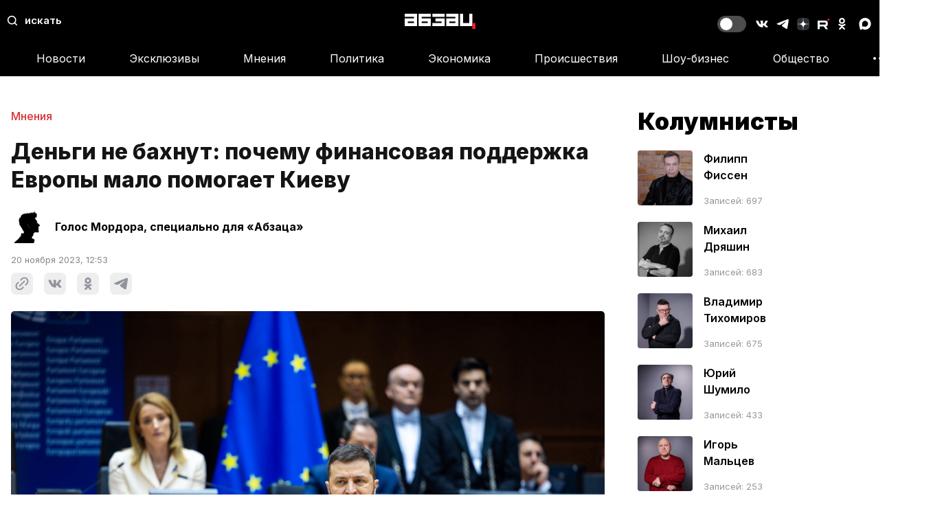

--- FILE ---
content_type: text/html; charset=utf-8
request_url: https://absatz.media/mneniya/54940-dengi-ne-bahnut-pochemu-finansovaya-podderzhka-evropy-malo-pomogaet-kievu
body_size: 58642
content:
<!DOCTYPE html>
<html prefix="og: http://ogp.me/ns#" lang="ru">
  <head>
    



<meta charset="utf-8">
<meta name="viewport" content="width=device-width, initial-scale=1.0, viewport-fit=cover">
<meta http-equiv="X-UA-Compatible" content="IE=edge">
<meta name="HandheldFriendly" content="true">
<meta name="format-detection" content="telephone=yes">
<meta name="format-detection" content="address=no">
<title>Деньги не бахнут: почему финансовая поддержка Европы мало помогает Киеву</title>
<meta name="description" content="Новые проблемы режиму Зеленского предрекает Голос Мордора. Специально для «Абзаца».">
<meta name="og:site_name" content="Абзац" />
<meta name="og:title" content="Деньги не бахнут: почему финансовая поддержка Европы мало помогает Киеву" />
<meta name="og:url" content="https://absatz.media/mneniya/54940-dengi-ne-bahnut-pochemu-finansovaya-podderzhka-evropy-malo-pomogaet-kievu" />
<meta property="og:locale" content="ru_RU" />
<meta name="yandex-verification" content="c955940c8f73d332" />
<meta name="zen-verification" content="QQRi0DLv6TQeCAfbm3SQGKX95pfF6pU1qOAHrlxFPIOX3vi5DkddWz9Houth8Q6Q" />

<meta name="twitter:title" content="Деньги не бахнут: почему финансовая поддержка Европы мало помогает Киеву"/>

  <link rel="amphtml" href="https://absatz.media/amp//mneniya/54940-dengi-ne-bahnut-pochemu-finansovaya-podderzhka-evropy-malo-pomogaet-kievu" />
  
  
  
    
    
      <meta property="og:image" content="https://cdnimages.absatz.media/images/2023.02/original/720_63e508d6b09c60d4ba52770f.jpg"/>
      <meta name="twitter:image" content="https://cdnimages.absatz.media/images/2023.02/original/720_63e508d6b09c60d4ba52770f.jpg"/>
      <meta property="vk:image" content="https://cdnimages.absatz.media/images/2023.02/original/720_63e508d6b09c60d4ba52770f.jpg"/>
      <meta property="og:image:width" content="720"/>
      <meta property="og:image:height" content="480"/>
    
  

<link rel="canonical" href="https://absatz.media/mneniya/54940-dengi-ne-bahnut-pochemu-finansovaya-podderzhka-evropy-malo-pomogaet-kievu"/>
<link rel="preload" as="image" href="https://cdnimages.absatz.media/images/2025.03/original/67d84983b09c601a3ec6554d.jpg" />

<script async src="https://jsn.24smi.net/smi.js"></script>
<script type="text/javascript" src="https://code.giraff.io/data/widget-absatzmedia.js" async></script>


    <link as="style" href="/assets/favicon.ico?v=1768204673762" rel="preload"/>
<link as="style" href="/assets/favicon-16x16.png?v=1768204673762" rel="preload"/>
<link as="style" href="/assets/favicon-32x32.png?v=1768204673762" rel="preload"/>
<link as="style" href="/assets/favicon-48x48.png?v=1768204673762" rel="preload"/>
<link as="style" href="/assets/manifest.webmanifest?v=1768204673762" rel="preload"/>
<link as="style" href="/assets/apple-touch-icon-57x57.png?v=1768204673762" rel="preload"/>
<link as="style" href="/assets/apple-touch-icon-60x60.png?v=1768204673762" rel="preload"/>
<link as="style" href="/assets/apple-touch-icon-72x72.png?v=1768204673762" rel="preload"/>
<link as="style" href="/assets/apple-touch-icon-76x76.png?v=1768204673762" rel="preload"/>
<link as="style" href="/assets/apple-touch-icon-114x114.png?v=1768204673762" rel="preload"/>
<link as="style" href="/assets/apple-touch-icon-120x120.png?v=1768204673762" rel="preload"/>
<link as="style" href="/assets/apple-touch-icon-144x144.png?v=1768204673762" rel="preload"/>
<link as="style" href="/assets/apple-touch-icon-152x152.png?v=1768204673762" rel="preload"/>
<link as="style" href="/assets/apple-touch-icon-167x167.png?v=1768204673762" rel="preload"/>
<link as="style" href="/assets/apple-touch-icon-180x180.png?v=1768204673762" rel="preload"/>
<link as="style" href="/assets/apple-touch-icon-1024x1024.png?v=1768204673762" rel="preload"/>
<link as="style" href="/assets/apple-touch-startup-image-640x1136.png?v=1768204673762" rel="preload"/>
<link as="style" href="/assets/apple-touch-startup-image-1136x640.png?v=1768204673762" rel="preload"/>
<link as="style" href="/assets/apple-touch-startup-image-750x1334.png?v=1768204673762" rel="preload"/>
<link as="style" href="/assets/apple-touch-startup-image-1334x750.png?v=1768204673762" rel="preload"/>
<link as="style" href="/assets/apple-touch-startup-image-1125x2436.png?v=1768204673762" rel="preload"/>
<link as="style" href="/assets/apple-touch-startup-image-2436x1125.png?v=1768204673762" rel="preload"/>
<link as="style" href="/assets/apple-touch-startup-image-1170x2532.png?v=1768204673762" rel="preload"/>
<link as="style" href="/assets/apple-touch-startup-image-2532x1170.png?v=1768204673762" rel="preload"/>
<link as="style" href="/assets/apple-touch-startup-image-828x1792.png?v=1768204673762" rel="preload"/>
<link as="style" href="/assets/apple-touch-startup-image-1792x828.png?v=1768204673762" rel="preload"/>
<link as="style" href="/assets/apple-touch-startup-image-1242x2688.png?v=1768204673762" rel="preload"/>
<link as="style" href="/assets/apple-touch-startup-image-2688x1242.png?v=1768204673762" rel="preload"/>
<link as="style" href="/assets/apple-touch-startup-image-1242x2208.png?v=1768204673762" rel="preload"/>
<link as="style" href="/assets/apple-touch-startup-image-2208x1242.png?v=1768204673762" rel="preload"/>
<link as="style" href="/assets/apple-touch-startup-image-1284x2778.png?v=1768204673762" rel="preload"/>
<link as="style" href="/assets/apple-touch-startup-image-2778x1284.png?v=1768204673762" rel="preload"/>
<link as="style" href="/assets/apple-touch-startup-image-1536x2048.png?v=1768204673762" rel="preload"/>
<link as="style" href="/assets/apple-touch-startup-image-2048x1536.png?v=1768204673762" rel="preload"/>
<link as="style" href="/assets/apple-touch-startup-image-1620x2160.png?v=1768204673762" rel="preload"/>
<link as="style" href="/assets/apple-touch-startup-image-2160x1620.png?v=1768204673762" rel="preload"/>
<link as="style" href="/assets/apple-touch-startup-image-1668x2388.png?v=1768204673762" rel="preload"/>
<link as="style" href="/assets/apple-touch-startup-image-2388x1668.png?v=1768204673763" rel="preload"/>
<link as="style" href="/assets/apple-touch-startup-image-1668x2224.png?v=1768204673763" rel="preload"/>
<link as="style" href="/assets/apple-touch-startup-image-2224x1668.png?v=1768204673763" rel="preload"/>
<link as="style" href="/assets/apple-touch-startup-image-2048x2732.png?v=1768204673763" rel="preload"/>
<link as="style" href="/assets/apple-touch-startup-image-2732x2048.png?v=1768204673763" rel="preload"/>
<link as="style" href="/css/absatz.css?v=1768204673763" rel="preload"/>
<link as="script" href="/js/845.js?v=1768204673763" rel="preload"/>
<link as="script" href="/js/115.js?v=1768204673763" rel="preload"/>
<link as="script" href="/js/568.js?v=1768204673763" rel="preload"/>
<link as="script" href="/js/723.js?v=1768204673763" rel="preload"/>
<link as="script" href="/js/absatz.js?v=1768204673763" rel="preload"/>
    <link rel="icon" type="image/x-icon" href="/assets/favicon.ico?v=1768204673762"/>
<link rel="icon" type="image/png" sizes="16x16" href="/assets/favicon-16x16.png?v=1768204673762"/>
<link rel="icon" type="image/png" sizes="32x32" href="/assets/favicon-32x32.png?v=1768204673762"/>
<link rel="icon" type="image/png" sizes="48x48" href="/assets/favicon-48x48.png?v=1768204673762"/>
<link rel="manifest" href="/assets/manifest.webmanifest?v=1768204673762"/>
<link rel="apple-touch-icon" sizes="57x57" href="/assets/apple-touch-icon-57x57.png?v=1768204673762"/>
<link rel="apple-touch-icon" sizes="60x60" href="/assets/apple-touch-icon-60x60.png?v=1768204673762"/>
<link rel="apple-touch-icon" sizes="72x72" href="/assets/apple-touch-icon-72x72.png?v=1768204673762"/>
<link rel="apple-touch-icon" sizes="76x76" href="/assets/apple-touch-icon-76x76.png?v=1768204673762"/>
<link rel="apple-touch-icon" sizes="114x114" href="/assets/apple-touch-icon-114x114.png?v=1768204673762"/>
<link rel="apple-touch-icon" sizes="120x120" href="/assets/apple-touch-icon-120x120.png?v=1768204673762"/>
<link rel="apple-touch-icon" sizes="144x144" href="/assets/apple-touch-icon-144x144.png?v=1768204673762"/>
<link rel="apple-touch-icon" sizes="152x152" href="/assets/apple-touch-icon-152x152.png?v=1768204673762"/>
<link rel="apple-touch-icon" sizes="167x167" href="/assets/apple-touch-icon-167x167.png?v=1768204673762"/>
<link rel="apple-touch-icon" sizes="180x180" href="/assets/apple-touch-icon-180x180.png?v=1768204673762"/>
<link rel="apple-touch-icon" sizes="1024x1024" href="/assets/apple-touch-icon-1024x1024.png?v=1768204673762"/>
<link rel="apple-touch-startup-image" media="(device-width: 320px) and (device-height: 568px) and (-webkit-device-pixel-ratio: 2) and (orientation: portrait)" href="/assets/apple-touch-startup-image-640x1136.png?v=1768204673762"/>
<link rel="apple-touch-startup-image" media="(device-width: 320px) and (device-height: 568px) and (-webkit-device-pixel-ratio: 2) and (orientation: landscape)" href="/assets/apple-touch-startup-image-1136x640.png?v=1768204673762"/>
<link rel="apple-touch-startup-image" media="(device-width: 375px) and (device-height: 667px) and (-webkit-device-pixel-ratio: 2) and (orientation: portrait)" href="/assets/apple-touch-startup-image-750x1334.png?v=1768204673762"/>
<link rel="apple-touch-startup-image" media="(device-width: 375px) and (device-height: 667px) and (-webkit-device-pixel-ratio: 2) and (orientation: landscape)" href="/assets/apple-touch-startup-image-1334x750.png?v=1768204673762"/>
<link rel="apple-touch-startup-image" media="(device-width: 375px) and (device-height: 812px) and (-webkit-device-pixel-ratio: 3) and (orientation: portrait)" href="/assets/apple-touch-startup-image-1125x2436.png?v=1768204673762"/>
<link rel="apple-touch-startup-image" media="(device-width: 375px) and (device-height: 812px) and (-webkit-device-pixel-ratio: 3) and (orientation: landscape)" href="/assets/apple-touch-startup-image-2436x1125.png?v=1768204673762"/>
<link rel="apple-touch-startup-image" media="(device-width: 390px) and (device-height: 844px) and (-webkit-device-pixel-ratio: 3) and (orientation: portrait)" href="/assets/apple-touch-startup-image-1170x2532.png?v=1768204673762"/>
<link rel="apple-touch-startup-image" media="(device-width: 390px) and (device-height: 844px) and (-webkit-device-pixel-ratio: 3) and (orientation: landscape)" href="/assets/apple-touch-startup-image-2532x1170.png?v=1768204673762"/>
<link rel="apple-touch-startup-image" media="(device-width: 414px) and (device-height: 896px) and (-webkit-device-pixel-ratio: 2) and (orientation: portrait)" href="/assets/apple-touch-startup-image-828x1792.png?v=1768204673762"/>
<link rel="apple-touch-startup-image" media="(device-width: 414px) and (device-height: 896px) and (-webkit-device-pixel-ratio: 2) and (orientation: landscape)" href="/assets/apple-touch-startup-image-1792x828.png?v=1768204673762"/>
<link rel="apple-touch-startup-image" media="(device-width: 414px) and (device-height: 896px) and (-webkit-device-pixel-ratio: 3) and (orientation: portrait)" href="/assets/apple-touch-startup-image-1242x2688.png?v=1768204673762"/>
<link rel="apple-touch-startup-image" media="(device-width: 414px) and (device-height: 896px) and (-webkit-device-pixel-ratio: 3) and (orientation: landscape)" href="/assets/apple-touch-startup-image-2688x1242.png?v=1768204673762"/>
<link rel="apple-touch-startup-image" media="(device-width: 414px) and (device-height: 736px) and (-webkit-device-pixel-ratio: 3) and (orientation: portrait)" href="/assets/apple-touch-startup-image-1242x2208.png?v=1768204673762"/>
<link rel="apple-touch-startup-image" media="(device-width: 414px) and (device-height: 736px) and (-webkit-device-pixel-ratio: 3) and (orientation: landscape)" href="/assets/apple-touch-startup-image-2208x1242.png?v=1768204673762"/>
<link rel="apple-touch-startup-image" media="(device-width: 428px) and (device-height: 926px) and (-webkit-device-pixel-ratio: 3) and (orientation: portrait)" href="/assets/apple-touch-startup-image-1284x2778.png?v=1768204673762"/>
<link rel="apple-touch-startup-image" media="(device-width: 428px) and (device-height: 926px) and (-webkit-device-pixel-ratio: 3) and (orientation: landscape)" href="/assets/apple-touch-startup-image-2778x1284.png?v=1768204673762"/>
<link rel="apple-touch-startup-image" media="(device-width: 768px) and (device-height: 1024px) and (-webkit-device-pixel-ratio: 2) and (orientation: portrait)" href="/assets/apple-touch-startup-image-1536x2048.png?v=1768204673762"/>
<link rel="apple-touch-startup-image" media="(device-width: 768px) and (device-height: 1024px) and (-webkit-device-pixel-ratio: 2) and (orientation: landscape)" href="/assets/apple-touch-startup-image-2048x1536.png?v=1768204673762"/>
<link rel="apple-touch-startup-image" media="(device-width: 810px) and (device-height: 1080px) and (-webkit-device-pixel-ratio: 2) and (orientation: portrait)" href="/assets/apple-touch-startup-image-1620x2160.png?v=1768204673762"/>
<link rel="apple-touch-startup-image" media="(device-width: 810px) and (device-height: 1080px) and (-webkit-device-pixel-ratio: 2) and (orientation: landscape)" href="/assets/apple-touch-startup-image-2160x1620.png?v=1768204673762"/>
<link rel="apple-touch-startup-image" media="(device-width: 834px) and (device-height: 1194px) and (-webkit-device-pixel-ratio: 2) and (orientation: portrait)" href="/assets/apple-touch-startup-image-1668x2388.png?v=1768204673763"/>
<link rel="apple-touch-startup-image" media="(device-width: 834px) and (device-height: 1194px) and (-webkit-device-pixel-ratio: 2) and (orientation: landscape)" href="/assets/apple-touch-startup-image-2388x1668.png?v=1768204673763"/>
<link rel="apple-touch-startup-image" media="(device-width: 834px) and (device-height: 1112px) and (-webkit-device-pixel-ratio: 2) and (orientation: portrait)" href="/assets/apple-touch-startup-image-1668x2224.png?v=1768204673763"/>
<link rel="apple-touch-startup-image" media="(device-width: 834px) and (device-height: 1112px) and (-webkit-device-pixel-ratio: 2) and (orientation: landscape)" href="/assets/apple-touch-startup-image-2224x1668.png?v=1768204673763"/>
<link rel="apple-touch-startup-image" media="(device-width: 1024px) and (device-height: 1366px) and (-webkit-device-pixel-ratio: 2) and (orientation: portrait)" href="/assets/apple-touch-startup-image-2048x2732.png?v=1768204673763"/>
<link rel="apple-touch-startup-image" media="(device-width: 1024px) and (device-height: 1366px) and (-webkit-device-pixel-ratio: 2) and (orientation: landscape)" href="/assets/apple-touch-startup-image-2732x2048.png?v=1768204673763"/>
<link href="/css/absatz.css?v=1768204673763" rel="stylesheet"/>
    <script>window.yaContextCb=window.yaContextCb||[]</script>
<script src="https://yandex.ru/ads/system/context.js" async></script>
    <meta name="abdoc" data-type="Article"/>

  
    
    
    <script type="application/ld+json">
      {
        "@context": "http://schema.org",
        "@type": "BreadcrumbList",
        "itemListElement": [
          {
            "@type": "ListItem",
            "position": 1,
            "name": "Главная",
            "item": "https://absatz.media"
          },
          ,
          {
            "@type": "ListItem",
            "position": 2,
            "name": "Мнения",
            "item": "https://absatz.media/mneniya"
          },
          
          
          {
            "@type": "ListItem",
            "position": 3,
            "name": "Деньги не бахнут: почему финансовая поддержка Европы мало помогает Киеву",
            "item": "https://absatz.media /mneniya/54940-dengi-ne-bahnut-pochemu-finansovaya-podderzhka-evropy-malo-pomogaet-kievu"
          }
        ]
      }
    </script>
  
  


  </head>
  <body>
    <link rel="manifest" href="/ab.pwa_new.json" />
<script type="text/javascript">
  if ('serviceWorker' in navigator) {
    window.addEventListener('load', function () {
      navigator.serviceWorker.register('/outer/abworker.js').then(function(registration) {
        console.log('ServiceWorker registration successful with scope: ', registration.scope);
      }, function(err) {
        console.log('ServiceWorker registration failed: ', err);
      });
    });
    window.addEventListener('appinstalled', function() {
      console.log(`app installed`)
    });
    if (location.href.indexOf('?utm_source=pwa') > -1) {
      console.log(`app open`)
    }
  }
</script>
<style type="text/css">
  .page--code[data-provider="vk.com"] {
    max-width: 720px;
    padding-bottom: 56.6%;
  }

  .page--code[data-provider="post.vk.com"] {
    max-width: 720px;
  }

  .page--code[data-provider="vk.com"] > iframe, .page--code[data-provider="vk.com"] > div, .page--code[data-provider="vk.com"] > div > iframe {
    position: absolute;
    width: 100%;
    height: 100%;
    top: 0;
    left: 0;
  }
  .air-datepicker-cell.-year-.-other-decade-,.air-datepicker-cell.-day-.-other-month-{color:var(--adp-color-other-month)}.air-datepicker-cell.-year-.-other-decade-:hover,.air-datepicker-cell.-day-.-other-month-:hover{color:var(--adp-color-other-month-hover)}.-disabled-.-focus-.air-datepicker-cell.-year-.-other-decade-,.-disabled-.-focus-.air-datepicker-cell.-day-.-other-month-{color:var(--adp-color-other-month)}.-selected-.air-datepicker-cell.-year-.-other-decade-,.-selected-.air-datepicker-cell.-day-.-other-month-{color:#fff;background:var(--adp-background-color-selected-other-month)}.-selected-.-focus-.air-datepicker-cell.-year-.-other-decade-,.-selected-.-focus-.air-datepicker-cell.-day-.-other-month-{background:var(--adp-background-color-selected-other-month-focused)}.-in-range-.air-datepicker-cell.-year-.-other-decade-,.-in-range-.air-datepicker-cell.-day-.-other-month-{background-color:var(--adp-background-color-in-range);color:var(--adp-color)}.-in-range-.-focus-.air-datepicker-cell.-year-.-other-decade-,.-in-range-.-focus-.air-datepicker-cell.-day-.-other-month-{background-color:var(--adp-background-color-in-range-focused)}.air-datepicker-cell.-year-.-other-decade-:empty,.air-datepicker-cell.-day-.-other-month-:empty{background:none;border:none}.air-datepicker-cell{border-radius:var(--adp-cell-border-radius);box-sizing:border-box;cursor:pointer;display:flex;position:relative;align-items:center;justify-content:center;z-index:1}.air-datepicker-cell.-focus-{background:var(--adp-cell-background-color-hover)}.air-datepicker-cell.-current-{color:var(--adp-color-current-date)}.air-datepicker-cell.-current-.-focus-{color:var(--adp-color)}.air-datepicker-cell.-current-.-in-range-{color:var(--adp-color-current-date)}.air-datepicker-cell.-disabled-{cursor:default;color:var(--adp-color-disabled)}.air-datepicker-cell.-disabled-.-focus-{color:var(--adp-color-disabled)}.air-datepicker-cell.-disabled-.-in-range-{color:var(--adp-color-disabled-in-range)}.air-datepicker-cell.-disabled-.-current-.-focus-{color:var(--adp-color-disabled)}.air-datepicker-cell.-in-range-{background:var(--adp-cell-background-color-in-range);border-radius:0}.air-datepicker-cell.-in-range-:hover,.air-datepicker-cell.-in-range-.-focus-{background:var(--adp-cell-background-color-in-range-hover)}.air-datepicker-cell.-range-from-{border:1px solid var(--adp-cell-border-color-in-range);background-color:var(--adp-cell-background-color-in-range);border-radius:var(--adp-cell-border-radius) 0 0 var(--adp-cell-border-radius)}.air-datepicker-cell.-range-to-{border:1px solid var(--adp-cell-border-color-in-range);background-color:var(--adp-cell-background-color-in-range);border-radius:0 var(--adp-cell-border-radius) var(--adp-cell-border-radius) 0}.air-datepicker-cell.-range-to-.-range-from-{border-radius:var(--adp-cell-border-radius)}.air-datepicker-cell.-selected-{color:#fff;border:none;background:var(--adp-cell-background-color-selected)}.air-datepicker-cell.-selected-.-current-{color:#fff;background:var(--adp-cell-background-color-selected)}.air-datepicker-cell.-selected-.-focus-{background:var(--adp-cell-background-color-selected-hover)}
  .air-datepicker-body{transition:all var(--adp-transition-duration) var(--adp-transition-ease)}.air-datepicker-body.-hidden-{display:none}.air-datepicker-body--day-names{display:grid;grid-template-columns:repeat(7, var(--adp-day-cell-width));margin:8px 0 3px}.air-datepicker-body--day-name{color:var(--adp-day-name-color);display:flex;align-items:center;justify-content:center;flex:1;text-align:center;text-transform:uppercase;font-size:.8em}.air-datepicker-body--day-name.-clickable-{cursor:pointer}.air-datepicker-body--day-name.-clickable-:hover{color:var(--adp-day-name-color-hover)}.air-datepicker-body--cells{display:grid}.air-datepicker-body--cells.-days-{grid-template-columns:repeat(7, var(--adp-day-cell-width));grid-auto-rows:var(--adp-day-cell-height)}.air-datepicker-body--cells.-months-{grid-template-columns:repeat(3, 1fr);grid-auto-rows:var(--adp-month-cell-height)}.air-datepicker-body--cells.-years-{grid-template-columns:repeat(4, 1fr);grid-auto-rows:var(--adp-year-cell-height)}
  .air-datepicker-nav{display:flex;justify-content:space-between;border-bottom:1px solid var(--adp-border-color-inner);min-height:var(--adp-nav-height);padding:var(--adp-padding);box-sizing:content-box}.-only-timepicker- .air-datepicker-nav{display:none}.air-datepicker-nav--title,.air-datepicker-nav--action{display:flex;cursor:pointer;align-items:center;justify-content:center}.air-datepicker-nav--action{width:var(--adp-nav-action-size);border-radius:var(--adp-border-radius);-webkit-user-select:none;-moz-user-select:none;user-select:none}.air-datepicker-nav--action:hover{background:var(--adp-background-color-hover)}.air-datepicker-nav--action:active{background:var(--adp-background-color-active)}.air-datepicker-nav--action.-disabled-{visibility:hidden}.air-datepicker-nav--action svg{width:32px;height:32px}.air-datepicker-nav--action path{fill:none;stroke:var(--adp-nav-arrow-color);stroke-width:2px}.air-datepicker-nav--title{border-radius:var(--adp-border-radius);padding:0 8px}.air-datepicker-nav--title i{font-style:normal;color:var(--adp-nav-color-secondary);margin-left:.3em}.air-datepicker-nav--title:hover{background:var(--adp-background-color-hover)}.air-datepicker-nav--title:active{background:var(--adp-background-color-active)}.air-datepicker-nav--title.-disabled-{cursor:default;background:none}
  .air-datepicker-buttons{display:grid;grid-auto-columns:1fr;grid-auto-flow:column}.air-datepicker-button{display:inline-flex;color:var(--adp-btn-color);border-radius:var(--adp-btn-border-radius);cursor:pointer;height:var(--adp-btn-height);border:none;background:rgba(255,255,255,0)}.air-datepicker-button:hover{color:var(--adp-btn-color-hover);background:var(--adp-btn-background-color-hover)}.air-datepicker-button:focus{color:var(--adp-btn-color-hover);background:var(--adp-btn-background-color-hover);outline:none}.air-datepicker-button:active{background:var(--adp-btn-background-color-active)}.air-datepicker-button span{outline:none;display:flex;align-items:center;justify-content:center;width:100%;height:100%}
  .air-datepicker-time{display:grid;grid-template-columns:max-content 1fr;grid-column-gap:12px;align-items:center;position:relative;padding:0 var(--adp-time-padding-inner)}.-only-timepicker- .air-datepicker-time{border-top:none}.air-datepicker-time--current{display:flex;align-items:center;flex:1;font-size:14px;text-align:center}.air-datepicker-time--current-colon{margin:0 2px 3px;line-height:1}.air-datepicker-time--current-hours,.air-datepicker-time--current-minutes{line-height:1;font-size:19px;font-family:"Century Gothic",CenturyGothic,AppleGothic,sans-serif;position:relative;z-index:1}.air-datepicker-time--current-hours:after,.air-datepicker-time--current-minutes:after{content:"";background:var(--adp-background-color-hover);border-radius:var(--adp-border-radius);position:absolute;left:-2px;top:-3px;right:-2px;bottom:-2px;z-index:-1;opacity:0}.air-datepicker-time--current-hours.-focus-:after,.air-datepicker-time--current-minutes.-focus-:after{opacity:1}.air-datepicker-time--current-ampm{text-transform:uppercase;align-self:flex-end;color:var(--adp-time-day-period-color);margin-left:6px;font-size:11px;margin-bottom:1px}.air-datepicker-time--row{display:flex;align-items:center;font-size:11px;height:17px;background:linear-gradient(to right, var(--adp-time-track-color), var(--adp-time-track-color)) left 50%/100% var(--adp-time-track-height) no-repeat}.air-datepicker-time--row:first-child{margin-bottom:4px}.air-datepicker-time--row input[type=range]{background:none;cursor:pointer;flex:1;height:100%;width:100%;padding:0;margin:0;-webkit-appearance:none}.air-datepicker-time--row input[type=range]::-webkit-slider-thumb{-webkit-appearance:none}.air-datepicker-time--row input[type=range]::-ms-tooltip{display:none}.air-datepicker-time--row input[type=range]:hover::-webkit-slider-thumb{border-color:var(--adp-time-track-color-hover)}.air-datepicker-time--row input[type=range]:hover::-moz-range-thumb{border-color:var(--adp-time-track-color-hover)}.air-datepicker-time--row input[type=range]:hover::-ms-thumb{border-color:var(--adp-time-track-color-hover)}.air-datepicker-time--row input[type=range]:focus{outline:none}.air-datepicker-time--row input[type=range]:focus::-webkit-slider-thumb{background:var(--adp-cell-background-color-selected);border-color:var(--adp-cell-background-color-selected)}.air-datepicker-time--row input[type=range]:focus::-moz-range-thumb{background:var(--adp-cell-background-color-selected);border-color:var(--adp-cell-background-color-selected)}.air-datepicker-time--row input[type=range]:focus::-ms-thumb{background:var(--adp-cell-background-color-selected);border-color:var(--adp-cell-background-color-selected)}.air-datepicker-time--row input[type=range]::-webkit-slider-thumb{box-sizing:border-box;height:12px;width:12px;border-radius:3px;border:1px solid var(--adp-time-track-color);background:#fff;cursor:pointer;-webkit-transition:background var(--adp-transition-duration);transition:background var(--adp-transition-duration)}.air-datepicker-time--row input[type=range]::-moz-range-thumb{box-sizing:border-box;height:12px;width:12px;border-radius:3px;border:1px solid var(--adp-time-track-color);background:#fff;cursor:pointer;-moz-transition:background var(--adp-transition-duration);transition:background var(--adp-transition-duration)}.air-datepicker-time--row input[type=range]::-ms-thumb{box-sizing:border-box;height:12px;width:12px;border-radius:3px;border:1px solid var(--adp-time-track-color);background:#fff;cursor:pointer;-ms-transition:background var(--adp-transition-duration);transition:background var(--adp-transition-duration)}.air-datepicker-time--row input[type=range]::-webkit-slider-thumb{margin-top:calc(var(--adp-time-thumb-size)/2*-1)}.air-datepicker-time--row input[type=range]::-webkit-slider-runnable-track{border:none;height:var(--adp-time-track-height);cursor:pointer;color:rgba(0,0,0,0);background:rgba(0,0,0,0)}.air-datepicker-time--row input[type=range]::-moz-range-track{border:none;height:var(--adp-time-track-height);cursor:pointer;color:rgba(0,0,0,0);background:rgba(0,0,0,0)}.air-datepicker-time--row input[type=range]::-ms-track{border:none;height:var(--adp-time-track-height);cursor:pointer;color:rgba(0,0,0,0);background:rgba(0,0,0,0)}.air-datepicker-time--row input[type=range]::-ms-fill-lower{background:rgba(0,0,0,0)}.air-datepicker-time--row input[type=range]::-ms-fill-upper{background:rgba(0,0,0,0)}
  .air-datepicker{--adp-font-family: -apple-system, BlinkMacSystemFont, "Segoe UI", Roboto, Helvetica, Arial, sans-serif, "Apple Color Emoji", "Segoe UI Emoji", "Segoe UI Symbol";--adp-font-size: 14px;--adp-width: 246px;--adp-z-index: 100;--adp-padding: 4px;--adp-grid-areas: "nav" "body" "timepicker" "buttons";--adp-transition-duration: .3s;--adp-transition-ease: ease-out;--adp-transition-offset: 8px;--adp-background-color: #fff;--adp-background-color-hover: #f0f0f0;--adp-background-color-active: #eaeaea;--adp-background-color-in-range: rgba(92, 196, 239, .1);--adp-background-color-in-range-focused: rgba(92, 196, 239, .2);--adp-background-color-selected-other-month-focused: #8ad5f4;--adp-background-color-selected-other-month: #a2ddf6;--adp-color: #4a4a4a;--adp-color-secondary: #9c9c9c;--adp-accent-color: #4eb5e6;--adp-color-current-date: var(--adp-accent-color);--adp-color-other-month: #dedede;--adp-color-disabled: #aeaeae;--adp-color-disabled-in-range: #939393;--adp-color-other-month-hover: #c5c5c5;--adp-border-color: #dbdbdb;--adp-border-color-inner: #efefef;--adp-border-radius: 4px;--adp-border-color-inline: #d7d7d7;--adp-nav-height: 32px;--adp-nav-arrow-color: var(--adp-color-secondary);--adp-nav-action-size: 32px;--adp-nav-color-secondary: var(--adp-color-secondary);--adp-day-name-color: #ff9a19;--adp-day-name-color-hover: #8ad5f4;--adp-day-cell-width: 1fr;--adp-day-cell-height: 32px;--adp-month-cell-height: 42px;--adp-year-cell-height: 56px;--adp-pointer-size: 10px;--adp-poiner-border-radius: 2px;--adp-pointer-offset: 14px;--adp-cell-border-radius: 4px;--adp-cell-background-color-hover: var(--adp-background-color-hover);--adp-cell-background-color-selected: #5cc4ef;--adp-cell-background-color-selected-hover: #45bced;--adp-cell-background-color-in-range: rgba(92, 196, 239, 0.1);--adp-cell-background-color-in-range-hover: rgba(92, 196, 239, 0.2);--adp-cell-border-color-in-range: var(--adp-cell-background-color-selected);--adp-btn-height: 32px;--adp-btn-color: var(--adp-accent-color);--adp-btn-color-hover: var(--adp-color);--adp-btn-border-radius: var(--adp-border-radius);--adp-btn-background-color-hover: var(--adp-background-color-hover);--adp-btn-background-color-active: var(--adp-background-color-active);--adp-time-track-height: 1px;--adp-time-track-color: #dedede;--adp-time-track-color-hover: #b1b1b1;--adp-time-thumb-size: 12px;--adp-time-padding-inner: 10px;--adp-time-day-period-color: var(--adp-color-secondary);--adp-mobile-font-size: 16px;--adp-mobile-nav-height: 40px;--adp-mobile-width: 320px;--adp-mobile-day-cell-height: 38px;--adp-mobile-month-cell-height: 48px;--adp-mobile-year-cell-height: 64px}.air-datepicker-overlay{--adp-overlay-background-color: rgba(0, 0, 0, .3);--adp-overlay-transition-duration: .3s;--adp-overlay-transition-ease: ease-out;--adp-overlay-z-index: 99}
  .air-datepicker{background:var(--adp-background-color);border:1px solid var(--adp-border-color);box-shadow:0 4px 12px rgba(0,0,0,.15);border-radius:var(--adp-border-radius);box-sizing:content-box;display:grid;grid-template-columns:1fr;grid-template-rows:repeat(4, max-content);grid-template-areas:var(--adp-grid-areas);font-family:var(--adp-font-family),sans-serif;font-size:var(--adp-font-size);color:var(--adp-color);width:var(--adp-width);position:absolute;transition:opacity var(--adp-transition-duration) var(--adp-transition-ease),transform var(--adp-transition-duration) var(--adp-transition-ease);z-index:var(--adp-z-index)}.air-datepicker:not(.-custom-position-){opacity:0}.air-datepicker.-from-top-{transform:translateY(calc(var(--adp-transition-offset) * -1))}.air-datepicker.-from-right-{transform:translateX(var(--adp-transition-offset))}.air-datepicker.-from-bottom-{transform:translateY(var(--adp-transition-offset))}.air-datepicker.-from-left-{transform:translateX(calc(var(--adp-transition-offset) * -1))}.air-datepicker.-active-:not(.-custom-position-){transform:translate(0, 0);opacity:1}.air-datepicker.-active-.-custom-position-{transition:none}.air-datepicker.-inline-{border-color:var(--adp-border-color-inline);box-shadow:none;position:static;left:auto;right:auto;opacity:1;transform:none}.air-datepicker.-inline- .air-datepicker--pointer{display:none}.air-datepicker.-is-mobile-{--adp-font-size: var(--adp-mobile-font-size);--adp-day-cell-height: var(--adp-mobile-day-cell-height);--adp-month-cell-height: var(--adp-mobile-month-cell-height);--adp-year-cell-height: var(--adp-mobile-year-cell-height);--adp-nav-height: var(--adp-mobile-nav-height);--adp-nav-action-size: var(--adp-mobile-nav-height);position:fixed;width:var(--adp-mobile-width);border:none}.air-datepicker.-is-mobile- *{-webkit-tap-highlight-color:rgba(0,0,0,0)}.air-datepicker.-is-mobile- .air-datepicker--pointer{display:none}.air-datepicker.-is-mobile-:not(.-custom-position-){transform:translate(-50%, calc(-50% + var(--adp-transition-offset)))}.air-datepicker.-is-mobile-.-active-:not(.-custom-position-){transform:translate(-50%, -50%)}.air-datepicker.-custom-position-{transition:none}.air-datepicker-global-container{position:absolute;left:0;top:0}.air-datepicker--pointer{--pointer-half-size: calc(var(--adp-pointer-size) / 2);position:absolute;width:var(--adp-pointer-size);height:var(--adp-pointer-size);z-index:-1}.air-datepicker--pointer:after{content:"";position:absolute;background:#fff;border-top:1px solid var(--adp-border-color-inline);border-right:1px solid var(--adp-border-color-inline);border-top-right-radius:var(--adp-poiner-border-radius);width:var(--adp-pointer-size);height:var(--adp-pointer-size);box-sizing:border-box}.-top-left- .air-datepicker--pointer,.-top-center- .air-datepicker--pointer,.-top-right- .air-datepicker--pointer,[data-popper-placement^=top] .air-datepicker--pointer{top:calc(100% - var(--pointer-half-size) + 1px)}.-top-left- .air-datepicker--pointer:after,.-top-center- .air-datepicker--pointer:after,.-top-right- .air-datepicker--pointer:after,[data-popper-placement^=top] .air-datepicker--pointer:after{transform:rotate(135deg)}.-right-top- .air-datepicker--pointer,.-right-center- .air-datepicker--pointer,.-right-bottom- .air-datepicker--pointer,[data-popper-placement^=right] .air-datepicker--pointer{right:calc(100% - var(--pointer-half-size) + 1px)}.-right-top- .air-datepicker--pointer:after,.-right-center- .air-datepicker--pointer:after,.-right-bottom- .air-datepicker--pointer:after,[data-popper-placement^=right] .air-datepicker--pointer:after{transform:rotate(225deg)}.-bottom-left- .air-datepicker--pointer,.-bottom-center- .air-datepicker--pointer,.-bottom-right- .air-datepicker--pointer,[data-popper-placement^=bottom] .air-datepicker--pointer{bottom:calc(100% - var(--pointer-half-size) + 1px)}.-bottom-left- .air-datepicker--pointer:after,.-bottom-center- .air-datepicker--pointer:after,.-bottom-right- .air-datepicker--pointer:after,[data-popper-placement^=bottom] .air-datepicker--pointer:after{transform:rotate(315deg)}.-left-top- .air-datepicker--pointer,.-left-center- .air-datepicker--pointer,.-left-bottom- .air-datepicker--pointer,[data-popper-placement^=left] .air-datepicker--pointer{left:calc(100% - var(--pointer-half-size) + 1px)}.-left-top- .air-datepicker--pointer:after,.-left-center- .air-datepicker--pointer:after,.-left-bottom- .air-datepicker--pointer:after,[data-popper-placement^=left] .air-datepicker--pointer:after{transform:rotate(45deg)}.-top-left- .air-datepicker--pointer,.-bottom-left- .air-datepicker--pointer{left:var(--adp-pointer-offset)}.-top-right- .air-datepicker--pointer,.-bottom-right- .air-datepicker--pointer{right:var(--adp-pointer-offset)}.-top-center- .air-datepicker--pointer,.-bottom-center- .air-datepicker--pointer{left:calc(50% - var(--adp-pointer-size)/2)}.-left-top- .air-datepicker--pointer,.-right-top- .air-datepicker--pointer{top:var(--adp-pointer-offset)}.-left-bottom- .air-datepicker--pointer,.-right-bottom- .air-datepicker--pointer{bottom:var(--adp-pointer-offset)}.-left-center- .air-datepicker--pointer,.-right-center- .air-datepicker--pointer{top:calc(50% - var(--adp-pointer-size)/2)}.air-datepicker--navigation{grid-area:nav}.air-datepicker--content{box-sizing:content-box;padding:var(--adp-padding);grid-area:body}.-only-timepicker- .air-datepicker--content{display:none}.air-datepicker--time{grid-area:timepicker}.air-datepicker--buttons{grid-area:buttons}.air-datepicker--buttons,.air-datepicker--time{padding:var(--adp-padding);border-top:1px solid var(--adp-border-color-inner)}.air-datepicker-overlay{position:fixed;background:var(--adp-overlay-background-color);left:0;top:0;width:0;height:0;opacity:0;transition:opacity var(--adp-overlay-transition-duration) var(--adp-overlay-transition-ease),left 0s,height 0s,width 0s;transition-delay:0s,var(--adp-overlay-transition-duration),var(--adp-overlay-transition-duration),var(--adp-overlay-transition-duration);z-index:var(--adp-overlay-z-index)}.air-datepicker-overlay.-active-{opacity:1;width:100%;height:100%;transition:opacity var(--adp-overlay-transition-duration) var(--adp-overlay-transition-ease),height 0s,width 0s}

</style>

<script type="text/javascript">
  if (localStorage.getItem('abthemes') === null) {
    localStorage.setItem('abthemes', '');
  }

  if (localStorage.getItem('abthemes') === 'dark' || (localStorage.getItem('abthemes') === '' && window.matchMedia && window.matchMedia('(prefers-color-scheme: dark)').matches)) {
    document.body.classList.add('dark');
  }
</script>
    <header class="lyt header">
  <div class="wrp">
    <div class="hc hc--left">
      <a href="/search"><svg width="20" height="20" viewbox="0 0 20 20"><use xlink:href="/img/sprite.svg?v=1#id-icon-search"></use></svg><span>искать</span></a>
    </div>
    <div class="hc hc--middle">
      <a class="main-header__logo-link" href="/" title="Абзац">
        <img class="main-header__logo" src="/img/logo2025.svg?v=2" width="66" height="40" alt="Абзац"
           decoding="async">
      </a>
    </div>
    <div class="hc hc--right">
      <div class="themes">
        <label class="switch" data-component="themeSwitcher">
          <input type="checkbox"/>
          <span class="slider round"></span>
        </label>
      </div>
      <div class="social">
  <a href="https://vk.com/absatzmedia" target="_blank" rel="noreferrer"><svg class="Icon-root Icon-vk" height="13px" fill="#FFF" version="1.1" viewBox="0 0 22 13" xmlns="https://www.w3.org/2000/svg"><g fill-rule="evenodd"><g transform="translate(-5 -10)"><path d="m26.16 11.013c0.16-0.49333 0-0.85333-0.69333-0.85333h-2.32c-0.44243-0.020208-0.84913 0.242-1.0133 0.65333-0.72722 1.7134-1.6923 3.3159-2.8667 4.76-0.53333 0.53333-0.78667 0.72-1.08 0.72-0.29333 0-0.36-0.18667-0.36-0.68v-4.6133c0-0.58667-0.18667-0.85333-0.68-0.85333h-3.6533c-0.14856-0.0072434-0.29391 0.044915-0.40397 0.14497s-0.17579 0.23978-0.1827 0.38836c0 0.56 0.84 0.70667 0.93333 2.28v3.4267c0 0.74667-0.13333 0.88-0.42667 0.88-0.8 0-2.6667-2.9067-3.8533-6.2267-0.22667-0.65333-0.45333-0.89333-1.04-0.89333h-2.3467c-0.68 0-0.78667 0.30667-0.78667 0.65333 0 0.6 0.78667 3.6667 3.6667 7.72 1.5436 2.4836 4.1889 4.0718 7.1067 4.2667 1.48 0 1.6667-0.34667 1.6667-0.90667v-2.0933c0-0.68 0.13333-0.78667 0.61333-0.78667s0.94667 0.17333 2.32 1.5067c1.5733 1.5733 1.84 2.2933 2.6667 2.2933h2.32c0.68 0 1-0.33333 0.81333-0.98667-0.50005-0.99197-1.1625-1.8933-1.96-2.6667-0.54667-0.64-1.3333-1.3333-1.6-1.68-0.26667-0.34667-0.25333-0.62667 0-1.0267 0 0 2.8133-4 3.1067-5.3333"></path></g></g></svg></a>
  <a href="https://t.me/absatzmedia" target="_blank" rel="noreferrer"><svg class="Icon-root Icon-telegram" height="16px" fill="#FFF" version="1.1" viewBox="0 0 20 16" xmlns="https://www.w3.org/2000/svg"><g fill-rule="evenodd"><g transform="translate(-5 -8)"><path d="m24.798 8.8742v-0.084507c0.021962-0.35088-0.19811-0.67117-0.53226-0.77465-0.12528-0.020023-0.25291-0.020023-0.37818 0-0.41728-0.009814-0.83209 0.066897-1.2186 0.22535-1.2186 0.45071-2.4232 0.92958-3.6278 1.4085l-2.4512 0.87324-1.1065 0.46479-1.3166 0.5493-1.2466 0.53521c-1.6341 0.68545-3.2589 1.4038-4.8744 2.1549-0.70034 0.33803-1.4007 0.67606-2.073 1.0563-0.10024 0.054347-0.19029 0.12584-0.26613 0.21127-0.068477 0.066368-0.10716 0.15789-0.10716 0.25352s0.038685 0.18715 0.10716 0.25352c0.071194 0.080837 0.15668 0.1477 0.25212 0.19718 0.14189 0.093286 0.29192 0.17343 0.44822 0.23944 0.66227 0.30344 1.3458 0.55764 2.045 0.76056 0.49383 0.17864 1.0059 0.30146 1.5267 0.3662 0.58774 0.065441 1.181-0.057813 1.6948-0.35211 0.75637-0.43193 1.4987-0.90141 2.2271-1.4085 1.2606-0.83099 2.5072-1.7183 3.7398-2.5916 0.44956-0.34416 0.91712-0.66387 1.4007-0.95775 0.14179-0.1018 0.29748-0.18245 0.46223-0.23944 0.0693-0.014425 0.1408-0.014425 0.2101 0 0.11205 0 0.16808 0 0.15408 0.16901-0.0049925 0.14954-0.059181 0.2932-0.15408 0.40845-0.4062 0.42254-0.8124 0.84507-1.2326 1.2535-0.84041 0.80282-1.7088 1.5634-2.5492 2.3521l-1.4007 1.2817c-0.24176 0.22419-0.43282 0.49797-0.56027 0.80282-0.087561 0.19393-0.12143 0.40804-0.098048 0.61972 0.032149 0.24791 0.16373 0.47181 0.36418 0.61972l0.71435 0.50704 5.1825 3.5211 0.30815 0.21127c0.43391 0.27815 0.97867 0.31543 1.4461 0.098957 0.46738-0.21647 0.79328-0.65701 0.86507-1.1694l0.42021-2.3944 0.42021-2.5634c0.15408-0.88733 0.29414-1.7747 0.43421-2.662 0.11205-0.64789 0.2101-1.2958 0.30815-1.9437l0.37818-2.7324c0-0.50704 0.056027-1.0141 0.084041-1.5211z"></path></g></g></svg></a>
  <a href="https://zen.yandex.ru/absatzmedia" target="_blank" rel="noreferrer"><svg xmlns="http://www.w3.org/2000/svg" viewBox="0 0 28 28" height="20px"><path fill="#2C3036" d="M16.7 16.7c-2.2 2.27-2.36 5.1-2.55 11.3 5.78 0 9.77-.02 11.83-2.02 2-2.06 2.02-6.24 2.02-11.83-6.2.2-9.03.35-11.3 2.55M0 14.15c0 5.59.02 9.77 2.02 11.83 2.06 2 6.05 2.02 11.83 2.02-.2-6.2-.35-9.03-2.55-11.3-2.27-2.2-5.1-2.36-11.3-2.55M13.85 0C8.08 0 4.08.02 2.02 2.02.02 4.08 0 8.26 0 13.85c6.2-.2 9.03-.35 11.3-2.55 2.2-2.27 2.36-5.1 2.55-11.3m2.85 11.3C14.5 9.03 14.34 6.2 14.15 0c5.78 0 9.77.02 11.83 2.02 2 2.06 2.02 6.24 2.02 11.83-6.2-.2-9.03-.35-11.3-2.55"></path><path fill="#FFF" d="M28 14.15v-.3c-6.2-.2-9.03-.35-11.3-2.55-2.2-2.27-2.36-5.1-2.55-11.3h-.3c-.2 6.2-.35 9.03-2.55 11.3-2.27 2.2-5.1 2.36-11.3 2.55v.3c6.2.2 9.03.35 11.3 2.55 2.2 2.27 2.36 5.1 2.55 11.3h.3c.2-6.2.35-9.03 2.55-11.3 2.27-2.2 5.1-2.36 11.3-2.55"></path></svg></a>
  <a href="https://rutube.ru/u/absatzmedia" target="_blank" rel="noreferrer">
   <svg width="23px" height="20px" viewBox="0 0 23 20" version="1.1" xmlns="http://www.w3.org/2000/svg" xmlns:xlink="http://www.w3.org/1999/xlink">
     <g id="Page-1" stroke="none" stroke-width="1" fill="none" fill-rule="evenodd">
      <g id="Group" transform="translate(0.0303, 0.0283)" fill-rule="nonzero">
        <path d="M19.9899263,3.98958921 C21.1001083,3.98958921 22,3.09649106 22,1.99480109 C22,0.893098151 21.1001083,0 19.9899263,0 C18.879874,0 17.9798526,0.893098151 17.9798526,1.99480109 C17.9798526,3.09649106 18.879874,3.98958921 19.9899263,3.98958921 Z" id="Path" fill="#F41240"></path>
        <path d="M14.1272113,3.80494351 L0,3.80494351 L0,19.3904955 L3.93206407,19.3904955 L3.93206407,14.3199341 L11.4665604,14.3199341 L14.9041961,19.3904955 L19.3070665,19.3904955 L15.5162677,14.2964677 C16.6936077,14.1096439 17.541251,13.6655971 18.0591976,12.9645865 C18.5771442,12.2635758 18.8361824,11.1419848 18.8361824,9.64661649 L18.8361824,8.47822226 C18.8361824,7.59032302 18.7420574,6.8893513 18.5771442,6.35189255 C18.4123607,5.81447269 18.1298562,5.34715389 17.7296306,4.92654752 C17.3058089,4.52931682 16.8349248,4.24889961 16.269786,4.06198505 C15.7046473,3.89842023 14.998321,3.80494351 14.1272113,3.80494351 Z M13.491414,10.885021 L3.93206407,10.885021 L3.93206407,7.23981771 L13.491414,7.23981771 C14.0329567,7.23981771 14.4097159,7.33329444 14.5980955,7.49685926 C14.786475,7.66042408 14.9041961,7.96416509 14.9041961,8.40821195 L14.9041961,9.71675645 C14.9041961,10.1840104 14.786475,10.4877774 14.5980955,10.651394 C14.4097159,10.8148811 14.0329567,10.885021 13.491414,10.885021 Z" id="Shape" fill="#FFFFFF"></path>
      </g>
     </g>
   </svg>
  </a>
  <a href="https://ok.ru/absatzmedia" target="_blank" rel="noreferrer" class="oksocial">
   <svg width="14px" height="23px" viewBox="0 0 14 23" version="1.1" xmlns="http://www.w3.org/2000/svg" xmlns:xlink="http://www.w3.org/1999/xlink">
     <title>ok</title>
     <g id="Page-1" stroke="none" stroke-width="1" fill="none" fill-rule="evenodd">
      <g id="ok" transform="translate(0.3281, 0.0176)" fill="#FFFFFF" fill-rule="nonzero">
        <path d="M7.70666694,15.6057196 L7.78396079,15.4854631 C7.88703402,15.4682709 7.98151117,15.4510788 8.0845844,15.4424827 C9.57902662,15.2363539 11.0048243,14.8326925 12.2158971,13.879325 C12.4134297,13.7246841 12.5937702,13.5615358 12.7741993,13.3897028 C13.272329,12.9173613 13.341009,12.3676551 12.971732,11.7492689 C12.6281545,11.1737745 12.0526601,10.9418575 11.44287,11.1479862 C11.2281452,11.2166663 11.0220164,11.3198193 10.8416759,11.4485833 C8.90055645,12.7369322 6.80482269,13.0547214 4.56308847,12.4707195 C3.69560196,12.2473986 2.93117982,11.8093529 2.1753449,11.3369228 C1.5741154,10.9590497 0.929940939,11.0019415 0.49190319,11.4056915 C-0.178038254,12.0326738 -0.160860268,12.9001692 0.526260047,13.5099593 C1.66000533,14.5063073 2.99129923,15.0903092 4.47719854,15.3308222 C4.80358381,15.3823987 5.12996022,15.4424827 5.4563455,15.4940592 L5.52506098,15.6143157 C5.38763001,15.708784 5.24162067,15.7946562 5.121373,15.9063167 C3.89314348,17.1259855 2.67351004,18.3455658 1.45386773,19.5738308 C0.844051011,20.192217 0.861234314,20.9394558 1.47105103,21.5750342 C2.00356505,22.1333365 2.73362944,22.1333365 3.36921669,21.5750342 C3.46369383,21.4977581 3.54958376,21.4032898 3.63547369,21.3174176 C4.47719854,20.4756219 5.31892338,19.6253187 6.16063937,18.7836115 C6.58150179,18.362758 6.63304284,18.362758 7.0538964,18.7836115 C7.98151117,19.7197869 8.90915253,20.6474549 9.84532794,21.5836303 C10.1717132,21.9014195 10.5581824,22.0731639 11.0220164,21.9700995 C11.5889148,21.8413355 11.9581918,21.4977581 12.147217,20.9394558 C12.3361536,20.3811536 12.1128327,19.9517039 11.7348709,19.5738308 C11.0735929,18.895272 10.4036302,18.2253093 9.73366749,17.5639427 C9.06370477,16.9112607 8.38519915,16.2670863 7.70666694,15.6229118 L7.70666694,15.6057196 Z" id="Path"></path>
        <path d="M6.5989864,0 C3.52412341,0 1.03331548,2.49939683 1.03331548,5.57425982 C1.03331548,8.62336115 3.52412341,11.1141336 6.56462865,11.1141336 C9.64806114,11.1141336 12.156079,8.63194837 12.1475049,5.59144313 C12.1475049,2.49939683 9.66525331,0 6.5989864,0 Z M6.58181196,8.27980144 C5.07015098,8.27120536 3.85050868,7.03438861 3.8762792,5.53990208 C3.90204087,4.02824111 5.13027039,2.81719489 6.62475692,2.83436933 C8.11924345,2.85155263 9.32167587,4.07977329 9.32167587,5.55708538 C9.32167587,7.06015914 8.09347293,8.27980144 6.59039918,8.27120536 L6.58181196,8.27980144 Z" id="Shape"></path>
      </g>
     </g>
   </svg>
  </a>
  <a href="https://max.ru/absatzmedia" target="_blank" rel="noreferrer">
   <svg height="22" viewBox="0 0 22 23" width="22" xmlns="http://www.w3.org/2000/svg"><path d="m11.2355441 21.9362423c-2.15879834 0-3.16185282-.3157746-4.9059398-1.5818888-1.10333952 1.4240015-4.59600174 2.5382601-4.74870005.6330571 0-1.4300332-.314382-2.6390242-.67218301-3.9578266-.42516832-1.6254409-.90872124-3.4344923-.90872124-6.0569294 0-6.26149988 5.11697661-10.9726546 11.1785983-10.9726546 6.0616305 0 10.8194283 4.94272571 10.8194283 11.0312858.0208653 5.9938631-4.7952295 10.873379-10.7624825 10.9049565zm.0912731-16.52285277c-2.95071851-.15187339-5.25321208 1.89919795-5.76221235 5.11718067-.42068095 2.6645699.3263566 5.9080895.96111677 6.0780401.30540548.0736216 1.07190397-.5488801 1.54946871-1.0285737.79044769.5488802 1.71116127.8767181 2.66779867.9563713 3.0584899.1473319 5.6724117-2.1924159 5.8774878-5.2615499.119746-3.07657598-2.2351697-5.67951666-5.2951675-5.85545456v-.00601391z" fill="#fff" fill-rule="evenodd" transform="translate(0 .0176)"/></svg>
  </a>
</div>

      <button class="btn mobile-menu__toggler" type="button" id="menu-toggle">
        <svg width="28" height="14" viewbox="0 0 28 14">
          <title>Открыть меню</title>
          <use xlink:href="/img/sprite.svg?v=1#id-icon-burger"></use>
        </svg>
        <svg width="24" height="24" viewbox="0 0 24 24">
          <title>Закрыть меню</title>
          <use xlink:href="/img/sprite.svg?v=1#id-icon-close"></use>
        </svg>
      </button>
    </div>
  </div>
  <div class="menu main">
    <div class="wrp">
      <nav class="menu main--menu">
  
    <ul class="main-navigation__list">
      
        
          <li class="main-navigation__item">
            <a class="main-navigation__link" href="https://absatz.media/special">Видео</a>
            
              <ul class="main-navigation__header-dropdown header-dropdown">
                <li><a href="/trend/110140">Шахназаров</a></li>
                <li><a href="/trend/129099">Марафон 90-х</a></li>
                <li><a href="/trend/126975">Скажи, американец</a></li>
                <li><a href="/trend/120445">Абзац и Ыыху с ним</a></li>
                <li><a href="/trend/117933">Кина не будет</a></li>
                <li><a href="/trend/117937">80 лет Победы</a></li>
                <li><a href="/trend/27593">Точки над «И»</a></li>
                <li><a href="/trend/28087">На передовой</a></li>
                <li><a href="/trend/33628">Так сказать</a></li>
                <li><a href="/trend/36327">ГДЕньги</a></li>
                <li><a href="/trend/36332">Культуправление</a></li>
                <li><a href="/trend/41751">Дичь</a></li>
                <li><a href="/trend/48247">По всем фронтам</a></li>
                <li><a href="/trend/71856">Пёс его знает</a></li>
                <li><a href="/trend/73342">Прочесть</a></li>
              </ul>
            
          </li>
        
      
        
          <li class="main-navigation__item">
            <a class="main-navigation__link" href="/news">Новости</a>
            
          </li>
        
      
        
          <li class="main-navigation__item">
            <a class="main-navigation__link" href="/exclusive">Эксклюзивы</a>
            
          </li>
        
      
        
          <li class="main-navigation__item">
            <a class="main-navigation__link" href="/mneniya">Мнения</a>
            
          </li>
        
      
        
          <li class="main-navigation__item">
            <a class="main-navigation__link" href="/politika">Политика</a>
            
          </li>
        
      
        
          <li class="main-navigation__item">
            <a class="main-navigation__link" href="/ekonomika">Экономика</a>
            
          </li>
        
      
        
          <li class="main-navigation__item">
            <a class="main-navigation__link" href="/proisshestviya">Происшествия</a>
            
          </li>
        
      
        
          <li class="main-navigation__item">
            <a class="main-navigation__link" href="/shou-biznes">Шоу-бизнес</a>
            
          </li>
        
      
        
          <li class="main-navigation__item">
            <a class="main-navigation__link" href="/obshestvo">Общество</a>
            
          </li>
        
      
        
      
        
      
        
      
        
      
        
      
        
      
        
      
        
      
        
      
      
        <li class="main-navigation__item main-navigation__item--drop">
          <div class="main-navigtaion__dropdown">
            <button class="main-navigtaion__dots" type="button" title="Ещё">
              <svg width="20" height="4" viewbox="0 0 20 4">
                <use xlink:href="/img/sprite.svg?v=1#id-icon-more"></use>
              </svg>
            </button>
            <ul class="main-navigation__header-dropdown header-dropdown">
              
                
              
                
              
                
              
                
              
                
              
                
              
                
              
                
              
                
              
                
                  <li class="header-dropdown__item"><a class="header-dropdown__button" href="/video">Видео</a></li>
                
              
                
                  <li class="header-dropdown__item"><a class="header-dropdown__button" href="/sport">Спорт</a></li>
                
              
                
                  <li class="header-dropdown__item"><a class="header-dropdown__button" href="/kultura">Культура</a></li>
                
              
                
                  <li class="header-dropdown__item"><a class="header-dropdown__button" href="/zdorove">Здоровье</a></li>
                
              
                
                  <li class="header-dropdown__item"><a class="header-dropdown__button" href="/tehnologii">Технологии</a></li>
                
              
                
                  <li class="header-dropdown__item"><a class="header-dropdown__button" href="/v-mire">В мире</a></li>
                
              
                
                  <li class="header-dropdown__item"><a class="header-dropdown__button" href="https://absatz.media/quiz">Тесты</a></li>
                
              
                
                  <li class="header-dropdown__item"><a class="header-dropdown__button" href="https://absatz.media/photo">Фото</a></li>
                
              
                
                  <li class="header-dropdown__item"><a class="header-dropdown__button" href="/articles">Статьи</a></li>
                
              
            </ul>
          </div>
        </li>
      
    </ul>
  
</nav>
    </div>
  </div>
</header>

<div class="mobile__menu">
  <div class="mobile-menu__block">
    
  <div class="dropdown--menu__mobile" data-component="menu--dropdown">
  <p class="mobile-menu__list-title dropdown__trigger">
    <span>Рубрики</span>
    <button class="btn">
      <svg xmlns="http://www.w3.org/2000/svg" viewBox="0 0 256 256" xml:space="preserve"><g style="stroke: none; stroke-width: 0; stroke-dasharray: none; stroke-linecap: butt; stroke-linejoin: miter; stroke-miterlimit: 10; fill: none; fill-rule: nonzero; opacity: 1;" transform="translate(1.4065934065934016 1.4065934065934016) scale(2.81 2.81)" ><path d="M 90 24.25 c 0 -0.896 -0.342 -1.792 -1.025 -2.475 c -1.366 -1.367 -3.583 -1.367 -4.949 0 L 45 60.8 L 5.975 21.775 c -1.367 -1.367 -3.583 -1.367 -4.95 0 c -1.366 1.367 -1.366 3.583 0 4.95 l 41.5 41.5 c 1.366 1.367 3.583 1.367 4.949 0 l 41.5 -41.5 C 89.658 26.042 90 25.146 90 24.25 z" style="stroke: none; stroke-width: 1; stroke-dasharray: none; stroke-linecap: butt; stroke-linejoin: miter; stroke-miterlimit: 10; fill: rgb(97, 97, 97); fill-rule: nonzero; opacity: 1;" transform=" matrix(1 0 0 1 0 0) " stroke-linecap="round" /></g></svg>
    </button>
  </p>
  <ul class="mobile-menu__list dropdown" aria-labelledby="header-rubrics">
    
    <li class="mobile-menu__item">
      <a class="mobile-menu__link" href="/politika">Политика</a>
    </li>
    
    <li class="mobile-menu__item">
      <a class="mobile-menu__link" href="/ekonomika">Экономика</a>
    </li>
    
    <li class="mobile-menu__item">
      <a class="mobile-menu__link" href="/obshestvo">Общество</a>
    </li>
    
    <li class="mobile-menu__item">
      <a class="mobile-menu__link" href="/proisshestviya">Происшествия</a>
    </li>
    
    <li class="mobile-menu__item">
      <a class="mobile-menu__link" href="/shou-biznes">Шоу-бизнес</a>
    </li>
    
    <li class="mobile-menu__item">
      <a class="mobile-menu__link" href="/kultura">Культура</a>
    </li>
    
    <li class="mobile-menu__item">
      <a class="mobile-menu__link" href="/zdorove">Здоровье</a>
    </li>
    
    <li class="mobile-menu__item">
      <a class="mobile-menu__link" href="/tehnologii">Технологии</a>
    </li>
    
    <li class="mobile-menu__item">
      <a class="mobile-menu__link" href="/v-mire">В мире</a>
    </li>
    
    <li class="mobile-menu__item">
      <a class="mobile-menu__link" href="/sport">Спорт</a>
    </li>
    
  </ul>
</div>
  <ul class="mobile-menu__list">
    
      <li class="mobile-menu__item"><a class="mobile-menu__link" href="https://absatz.media/special">Видео</a></li>
    
      <li class="mobile-menu__item"><a class="mobile-menu__link" href="/news">Новости</a></li>
    
      <li class="mobile-menu__item"><a class="mobile-menu__link" href="/exclusive">Эксклюзивы</a></li>
    
      <li class="mobile-menu__item"><a class="mobile-menu__link" href="/mneniya">Мнения</a></li>
    
      <li class="mobile-menu__item"><a class="mobile-menu__link" href="https://absatz.media/quiz">Тесты</a></li>
    
      <li class="mobile-menu__item"><a class="mobile-menu__link" href="/articles">Статьи</a></li>
    
      <li class="mobile-menu__item"><a class="mobile-menu__link" href="https://absatz.media/photo">Фото</a></li>
    
  </ul>

  </div>
  <div class="social">
  <a href="https://vk.com/absatzmedia" target="_blank" rel="noreferrer"><svg class="Icon-root Icon-vk" height="13px" fill="#FFF" version="1.1" viewBox="0 0 22 13" xmlns="https://www.w3.org/2000/svg"><g fill-rule="evenodd"><g transform="translate(-5 -10)"><path d="m26.16 11.013c0.16-0.49333 0-0.85333-0.69333-0.85333h-2.32c-0.44243-0.020208-0.84913 0.242-1.0133 0.65333-0.72722 1.7134-1.6923 3.3159-2.8667 4.76-0.53333 0.53333-0.78667 0.72-1.08 0.72-0.29333 0-0.36-0.18667-0.36-0.68v-4.6133c0-0.58667-0.18667-0.85333-0.68-0.85333h-3.6533c-0.14856-0.0072434-0.29391 0.044915-0.40397 0.14497s-0.17579 0.23978-0.1827 0.38836c0 0.56 0.84 0.70667 0.93333 2.28v3.4267c0 0.74667-0.13333 0.88-0.42667 0.88-0.8 0-2.6667-2.9067-3.8533-6.2267-0.22667-0.65333-0.45333-0.89333-1.04-0.89333h-2.3467c-0.68 0-0.78667 0.30667-0.78667 0.65333 0 0.6 0.78667 3.6667 3.6667 7.72 1.5436 2.4836 4.1889 4.0718 7.1067 4.2667 1.48 0 1.6667-0.34667 1.6667-0.90667v-2.0933c0-0.68 0.13333-0.78667 0.61333-0.78667s0.94667 0.17333 2.32 1.5067c1.5733 1.5733 1.84 2.2933 2.6667 2.2933h2.32c0.68 0 1-0.33333 0.81333-0.98667-0.50005-0.99197-1.1625-1.8933-1.96-2.6667-0.54667-0.64-1.3333-1.3333-1.6-1.68-0.26667-0.34667-0.25333-0.62667 0-1.0267 0 0 2.8133-4 3.1067-5.3333"></path></g></g></svg></a>
  <a href="https://t.me/absatzmedia" target="_blank" rel="noreferrer"><svg class="Icon-root Icon-telegram" height="16px" fill="#FFF" version="1.1" viewBox="0 0 20 16" xmlns="https://www.w3.org/2000/svg"><g fill-rule="evenodd"><g transform="translate(-5 -8)"><path d="m24.798 8.8742v-0.084507c0.021962-0.35088-0.19811-0.67117-0.53226-0.77465-0.12528-0.020023-0.25291-0.020023-0.37818 0-0.41728-0.009814-0.83209 0.066897-1.2186 0.22535-1.2186 0.45071-2.4232 0.92958-3.6278 1.4085l-2.4512 0.87324-1.1065 0.46479-1.3166 0.5493-1.2466 0.53521c-1.6341 0.68545-3.2589 1.4038-4.8744 2.1549-0.70034 0.33803-1.4007 0.67606-2.073 1.0563-0.10024 0.054347-0.19029 0.12584-0.26613 0.21127-0.068477 0.066368-0.10716 0.15789-0.10716 0.25352s0.038685 0.18715 0.10716 0.25352c0.071194 0.080837 0.15668 0.1477 0.25212 0.19718 0.14189 0.093286 0.29192 0.17343 0.44822 0.23944 0.66227 0.30344 1.3458 0.55764 2.045 0.76056 0.49383 0.17864 1.0059 0.30146 1.5267 0.3662 0.58774 0.065441 1.181-0.057813 1.6948-0.35211 0.75637-0.43193 1.4987-0.90141 2.2271-1.4085 1.2606-0.83099 2.5072-1.7183 3.7398-2.5916 0.44956-0.34416 0.91712-0.66387 1.4007-0.95775 0.14179-0.1018 0.29748-0.18245 0.46223-0.23944 0.0693-0.014425 0.1408-0.014425 0.2101 0 0.11205 0 0.16808 0 0.15408 0.16901-0.0049925 0.14954-0.059181 0.2932-0.15408 0.40845-0.4062 0.42254-0.8124 0.84507-1.2326 1.2535-0.84041 0.80282-1.7088 1.5634-2.5492 2.3521l-1.4007 1.2817c-0.24176 0.22419-0.43282 0.49797-0.56027 0.80282-0.087561 0.19393-0.12143 0.40804-0.098048 0.61972 0.032149 0.24791 0.16373 0.47181 0.36418 0.61972l0.71435 0.50704 5.1825 3.5211 0.30815 0.21127c0.43391 0.27815 0.97867 0.31543 1.4461 0.098957 0.46738-0.21647 0.79328-0.65701 0.86507-1.1694l0.42021-2.3944 0.42021-2.5634c0.15408-0.88733 0.29414-1.7747 0.43421-2.662 0.11205-0.64789 0.2101-1.2958 0.30815-1.9437l0.37818-2.7324c0-0.50704 0.056027-1.0141 0.084041-1.5211z"></path></g></g></svg></a>
  <a href="https://zen.yandex.ru/absatzmedia" target="_blank" rel="noreferrer"><svg xmlns="http://www.w3.org/2000/svg" viewBox="0 0 28 28" height="20px"><path fill="#2C3036" d="M16.7 16.7c-2.2 2.27-2.36 5.1-2.55 11.3 5.78 0 9.77-.02 11.83-2.02 2-2.06 2.02-6.24 2.02-11.83-6.2.2-9.03.35-11.3 2.55M0 14.15c0 5.59.02 9.77 2.02 11.83 2.06 2 6.05 2.02 11.83 2.02-.2-6.2-.35-9.03-2.55-11.3-2.27-2.2-5.1-2.36-11.3-2.55M13.85 0C8.08 0 4.08.02 2.02 2.02.02 4.08 0 8.26 0 13.85c6.2-.2 9.03-.35 11.3-2.55 2.2-2.27 2.36-5.1 2.55-11.3m2.85 11.3C14.5 9.03 14.34 6.2 14.15 0c5.78 0 9.77.02 11.83 2.02 2 2.06 2.02 6.24 2.02 11.83-6.2-.2-9.03-.35-11.3-2.55"></path><path fill="#FFF" d="M28 14.15v-.3c-6.2-.2-9.03-.35-11.3-2.55-2.2-2.27-2.36-5.1-2.55-11.3h-.3c-.2 6.2-.35 9.03-2.55 11.3-2.27 2.2-5.1 2.36-11.3 2.55v.3c6.2.2 9.03.35 11.3 2.55 2.2 2.27 2.36 5.1 2.55 11.3h.3c.2-6.2.35-9.03 2.55-11.3 2.27-2.2 5.1-2.36 11.3-2.55"></path></svg></a>
  <a href="https://rutube.ru/u/absatzmedia" target="_blank" rel="noreferrer">
   <svg width="23px" height="20px" viewBox="0 0 23 20" version="1.1" xmlns="http://www.w3.org/2000/svg" xmlns:xlink="http://www.w3.org/1999/xlink">
     <g id="Page-1" stroke="none" stroke-width="1" fill="none" fill-rule="evenodd">
      <g id="Group" transform="translate(0.0303, 0.0283)" fill-rule="nonzero">
        <path d="M19.9899263,3.98958921 C21.1001083,3.98958921 22,3.09649106 22,1.99480109 C22,0.893098151 21.1001083,0 19.9899263,0 C18.879874,0 17.9798526,0.893098151 17.9798526,1.99480109 C17.9798526,3.09649106 18.879874,3.98958921 19.9899263,3.98958921 Z" id="Path" fill="#F41240"></path>
        <path d="M14.1272113,3.80494351 L0,3.80494351 L0,19.3904955 L3.93206407,19.3904955 L3.93206407,14.3199341 L11.4665604,14.3199341 L14.9041961,19.3904955 L19.3070665,19.3904955 L15.5162677,14.2964677 C16.6936077,14.1096439 17.541251,13.6655971 18.0591976,12.9645865 C18.5771442,12.2635758 18.8361824,11.1419848 18.8361824,9.64661649 L18.8361824,8.47822226 C18.8361824,7.59032302 18.7420574,6.8893513 18.5771442,6.35189255 C18.4123607,5.81447269 18.1298562,5.34715389 17.7296306,4.92654752 C17.3058089,4.52931682 16.8349248,4.24889961 16.269786,4.06198505 C15.7046473,3.89842023 14.998321,3.80494351 14.1272113,3.80494351 Z M13.491414,10.885021 L3.93206407,10.885021 L3.93206407,7.23981771 L13.491414,7.23981771 C14.0329567,7.23981771 14.4097159,7.33329444 14.5980955,7.49685926 C14.786475,7.66042408 14.9041961,7.96416509 14.9041961,8.40821195 L14.9041961,9.71675645 C14.9041961,10.1840104 14.786475,10.4877774 14.5980955,10.651394 C14.4097159,10.8148811 14.0329567,10.885021 13.491414,10.885021 Z" id="Shape" fill="#FFFFFF"></path>
      </g>
     </g>
   </svg>
  </a>
  <a href="https://ok.ru/absatzmedia" target="_blank" rel="noreferrer" class="oksocial">
   <svg width="14px" height="23px" viewBox="0 0 14 23" version="1.1" xmlns="http://www.w3.org/2000/svg" xmlns:xlink="http://www.w3.org/1999/xlink">
     <title>ok</title>
     <g id="Page-1" stroke="none" stroke-width="1" fill="none" fill-rule="evenodd">
      <g id="ok" transform="translate(0.3281, 0.0176)" fill="#FFFFFF" fill-rule="nonzero">
        <path d="M7.70666694,15.6057196 L7.78396079,15.4854631 C7.88703402,15.4682709 7.98151117,15.4510788 8.0845844,15.4424827 C9.57902662,15.2363539 11.0048243,14.8326925 12.2158971,13.879325 C12.4134297,13.7246841 12.5937702,13.5615358 12.7741993,13.3897028 C13.272329,12.9173613 13.341009,12.3676551 12.971732,11.7492689 C12.6281545,11.1737745 12.0526601,10.9418575 11.44287,11.1479862 C11.2281452,11.2166663 11.0220164,11.3198193 10.8416759,11.4485833 C8.90055645,12.7369322 6.80482269,13.0547214 4.56308847,12.4707195 C3.69560196,12.2473986 2.93117982,11.8093529 2.1753449,11.3369228 C1.5741154,10.9590497 0.929940939,11.0019415 0.49190319,11.4056915 C-0.178038254,12.0326738 -0.160860268,12.9001692 0.526260047,13.5099593 C1.66000533,14.5063073 2.99129923,15.0903092 4.47719854,15.3308222 C4.80358381,15.3823987 5.12996022,15.4424827 5.4563455,15.4940592 L5.52506098,15.6143157 C5.38763001,15.708784 5.24162067,15.7946562 5.121373,15.9063167 C3.89314348,17.1259855 2.67351004,18.3455658 1.45386773,19.5738308 C0.844051011,20.192217 0.861234314,20.9394558 1.47105103,21.5750342 C2.00356505,22.1333365 2.73362944,22.1333365 3.36921669,21.5750342 C3.46369383,21.4977581 3.54958376,21.4032898 3.63547369,21.3174176 C4.47719854,20.4756219 5.31892338,19.6253187 6.16063937,18.7836115 C6.58150179,18.362758 6.63304284,18.362758 7.0538964,18.7836115 C7.98151117,19.7197869 8.90915253,20.6474549 9.84532794,21.5836303 C10.1717132,21.9014195 10.5581824,22.0731639 11.0220164,21.9700995 C11.5889148,21.8413355 11.9581918,21.4977581 12.147217,20.9394558 C12.3361536,20.3811536 12.1128327,19.9517039 11.7348709,19.5738308 C11.0735929,18.895272 10.4036302,18.2253093 9.73366749,17.5639427 C9.06370477,16.9112607 8.38519915,16.2670863 7.70666694,15.6229118 L7.70666694,15.6057196 Z" id="Path"></path>
        <path d="M6.5989864,0 C3.52412341,0 1.03331548,2.49939683 1.03331548,5.57425982 C1.03331548,8.62336115 3.52412341,11.1141336 6.56462865,11.1141336 C9.64806114,11.1141336 12.156079,8.63194837 12.1475049,5.59144313 C12.1475049,2.49939683 9.66525331,0 6.5989864,0 Z M6.58181196,8.27980144 C5.07015098,8.27120536 3.85050868,7.03438861 3.8762792,5.53990208 C3.90204087,4.02824111 5.13027039,2.81719489 6.62475692,2.83436933 C8.11924345,2.85155263 9.32167587,4.07977329 9.32167587,5.55708538 C9.32167587,7.06015914 8.09347293,8.27980144 6.59039918,8.27120536 L6.58181196,8.27980144 Z" id="Shape"></path>
      </g>
     </g>
   </svg>
  </a>
  <a href="https://max.ru/absatzmedia" target="_blank" rel="noreferrer">
   <svg height="22" viewBox="0 0 22 23" width="22" xmlns="http://www.w3.org/2000/svg"><path d="m11.2355441 21.9362423c-2.15879834 0-3.16185282-.3157746-4.9059398-1.5818888-1.10333952 1.4240015-4.59600174 2.5382601-4.74870005.6330571 0-1.4300332-.314382-2.6390242-.67218301-3.9578266-.42516832-1.6254409-.90872124-3.4344923-.90872124-6.0569294 0-6.26149988 5.11697661-10.9726546 11.1785983-10.9726546 6.0616305 0 10.8194283 4.94272571 10.8194283 11.0312858.0208653 5.9938631-4.7952295 10.873379-10.7624825 10.9049565zm.0912731-16.52285277c-2.95071851-.15187339-5.25321208 1.89919795-5.76221235 5.11718067-.42068095 2.6645699.3263566 5.9080895.96111677 6.0780401.30540548.0736216 1.07190397-.5488801 1.54946871-1.0285737.79044769.5488802 1.71116127.8767181 2.66779867.9563713 3.0584899.1473319 5.6724117-2.1924159 5.8774878-5.2615499.119746-3.07657598-2.2351697-5.67951666-5.2951675-5.85545456v-.00601391z" fill="#fff" fill-rule="evenodd" transform="translate(0 .0176)"/></svg>
  </a>
</div>

</div>

<style type="text/css">
  #yandex_rtb_R-A-16982399-2{
    max-width: 1000px;
    margin: 0 auto;
    max-height: 120px;
  }

  @media (max-width: 768px) {
    #yandex_rtb_R-A-16982399-2{
      max-width: 250px;
      margin: 0 auto;
      max-height: 250px;
    }
  }
</style>
<div id="yandex_rtb_R-A-16982399-2"></div>
<script>
  window.yaContextCb.push(() => {
    Ya.Context.AdvManager.render({
      "blockId": "R-A-16982399-2",
      "renderTo": "yandex_rtb_R-A-16982399-2"
    })
  })
</script>



    


<main class="lyt main main--content">
 <div class="root root-grid">
  <div class="column--main">
   
    






<style type="text/css">
  .page .page--content .reactions a:hover {
    text-decoration: none;
  }
</style>
<script type="application/ld+json">
  {
   "@context": "http://schema.org",
   "@type": "NewsArticle",
   "mainEntityOfPage": {
     "@type": "WebPage",
     "@id": "https://absatz.media/mneniya/54940-dengi-ne-bahnut-pochemu-finansovaya-podderzhka-evropy-malo-pomogaet-kievu"
   },
   "name": "Деньги не бахнут: почему финансовая поддержка Европы мало помогает Киеву",
   "headline": "Деньги не бахнут: почему финансовая поддержка Европы мало помогает Киеву",
   "description": "Новые проблемы режиму Зеленского предрекает Голос Мордора. Специально для «Абзаца».",
   "articleBody": "Министр обороны Нидерландов заявила, что королевство выделит Украине ещё два миллиарда евро помощи вдобавок к уже обещанным. Эти деньги должны будут поступить в следующем году, часть из них пойдёт на гуманитарную помощь и &amp;laquo;экономическое восстановление&amp;raquo; Украины.
Про экономическое восстановление &amp;ndash; особенно смешно, потому что своей экономики у Украины нет и восстанавливать, стало быть, решительно нечего. Можно просто пустить эти деньги на пенсии и социальную помощь, но так как их немного, проще своровать. Как наверняка и поступит руководство Украины, если эти деньги всё-таки получит.
И вот тут всплывает &amp;laquo;если&amp;raquo;. Дело в том, что в Нидерландах на носу парламентские выборы, которые могут полностью переформатировать политическое пространство страны. Не факт, что к власти в итоге придут те, кто совсем не поддерживают Украину, но могут прийти те, кто больше думает именно о Нидерландах и его населении, а это поставит под вопрос щедрую помощь Украине. Разумеется, совсем она не прекратится, но вполне возможно, что сильно похудеет.
Украина тратит на войну и поддержание штанов космические деньги каждый день, и ей это не особо помогает. Даже если учесть щедроты Олафа Шольца, который обещал финансирование Украины удвоить, получается всё равно не очень впечатляюще.
&amp;nbsp;
А у Шольца сейчас ещё и серьёзные проблемы с бюджетом, в котором Конституционный суд ФРГ заблокировал 60 миллиардов евро из &amp;laquo;пандемийного фонда&amp;raquo;. Учитывая, что денег у ФРГ сейчас не очень много, их надо будет где-то занимать, а Германия уже не является желанным объектом для иностранных инвестиций из-за системных проблем в экономике.
В США с финансированием Украины тоже приличная задержка. Вряд ли хоть что-то поступит на Украину до середины декабря, а возможно, что какие-то транши пойдут только в новом году. Скорее всего, они не будут такими, как запрашивает у конгресса Джо Байден. А деньги Украине необходимы. Не столько на войну, сколько на поддержание более-менее нормальной жизни населения. Особенно учитывая грядущую зиму и проблемы энергетической инфраструктуры. Людей надо накормить и обогреть. А своих денег у Украины на это попросту нет.
Нет экономики, есть очень большие проблемы с экспортом продукции, есть активное экономическое противодействие соседних стран, которые вроде бы должны считаться союзными. Да что там противодействие &amp;ndash; это экономическая война.
Украина продолжает терять экономически активное население. Идёт настоящая &amp;laquo;могилизация&amp;raquo;, кто-то просто убегает из страны, несмотря на закрытые границы. Мы сейчас часто говорим о войне, но война не может быть отделена от экономики. И экономики у Украины сейчас нет, есть только аппарат вентиляции лёгких, через который поступает кислород с Запада. А там постепенно завинчивают краник. Европейские чиновники уже признались, что ЕС не сможет заместить американское финансирование. Это означает, что у Украины обострятся проблемы не только на фронте, но и в тылу.
На Западе это прекрасно понимают, но несмотря на то, что разговоры о мире уже ведутся, Украину пока никто бросать не собирается. По крайней мере, у Киева ещё существует мобилизационный резерв, пушечного мяса хватает.
&amp;nbsp;
Внутренние проблемы Украины вообще никого на Западе не волнуют. Европейцы сейчас пытаются понять, что им вообще делать с Украиной. Это сложный и болезненный для политиков континента вопрос.
От мантры о &amp;laquo;победе Украины&amp;raquo; приходится отказываться. Встаёт вопрос о сохранении украинского режима хоть в каком-то виде.
Один из вариантов &amp;ndash; заморозка конфликта, но понятно, что это не устроит Россию.
Ещё один вариант &amp;ndash; продолжение войны до последнего украинца, затягивание её на как можно большее время, но и тут исход понятен: он будет означать крах украинского проекта. И как его спасать &amp;ndash; непонятно.
Возможно, денег Киеву европейцам дать бы хотелось, но деньгами много не навоюешь. Нужно оружие и боеприпасы. Теоретически есть вариант вступления в войну непосредственно натовцев в том или ином виде. Но этого не хотят даже воинственные поляки, прекрасно понимая, во что может превратиться война с Россией, если при этом Польша окажется вне зонтика НАТО.
Точка зрения автора может не совпадать с позицией редакции.",
   
   
    "author": {
      "@type": "Person",
      "name": "Голос Мордора, специально для «Абзаца» ",
      "sameAs": "https://absatz.media"
    },
  
  "dateCreated": "2023-11-20T12:53:20+03:00",
  "datePublished": "2023-11-20T12:53:20+03:00",
  "dateModified": "2023-11-20T12:53:20+03:00",
  "publisher": {
  "@type": "Organization",
  "name": "Абзац",
  "logo": {
  "@type": "ImageObject",
  "url": "https://absatz.media/assets/apple-touch-icon-114x114.png?v=1758699465439",
  "width": {"@type":"QuantitativeValue","name": 114},
  "height": {"@type":"QuantitativeValue","name": 114}
  }
  }
  
  ,"image": {
  "@type": "ImageObject",
  "url": "https://cdnimages.absatz.media/images/2023.02/original/1200_63e508d6b09c60d4ba52770f.jpg",
  "contentUrl": "https://cdnimages.absatz.media/images/2023.02/original/1200_63e508d6b09c60d4ba52770f.jpg",
  "caption": "",
  "author": "flickr.com / EPP Group",
  "description": "",
  "width": {
  "@type": "QuantitativeValue",
  "name": 1200
  },
  "height": {
  "@type": "QuantitativeValue",
  "name": 630
  }
  }
  
  }
</script>
<article class="page page--default">
  <div class="page--header">
    
      <a href="/mneniya" class="page--category">Мнения</a>
    
    <h1 class="page--title">Деньги не бахнут: почему финансовая поддержка Европы мало помогает Киеву</h1>
    
    
      
        
<div class="page--author">
  
    
    
      <div class="picture_bg lazyload" data-bgset="https://cdnimages.absatz.media/images/2024.04/original/96_6618031bb09c60f5e2fad874.png"></div>
    
  
  <div class="author--info">
    <a href="/author/44768-golos-mordora">Голос Мордора, специально для «Абзаца» </a>
    
  </div>
</div>
      
    
    <div class="article--meta">
  <div class="article--meta__wrp">
    <time class="single-article__time" datetime="2023-11-20 12:53">20 ноября 2023, 12:53</time>
    <div class="font-scaler">
      <button class="btn font-scaler__dec">-</button>
      <span class="font-scaler__title">aA</span>
      <button class="btn font-scaler__inc">+</button>
    </div>
  </div>
  <div style="display: none" class="single-article__users-activity users-activity users-activity--black" data-id="655b2318b09c605f5e565ee6"></div>
  <div class="article--meta__wrp article--meta__wrp--social">
    <div class="share">
  <div class="share--item">
    <a href="javascript:void(0)" class="copy--link">
      <svg width="20" height="20" viewbox="0 0 22 21"><use xlink:href="/img/sprite.svg?v=1#id-link"></use></svg>
    </a>
    <span class="notification">Скопировано</span>
  </div>
  <div class="share--item">
    <a target="_blank" href="https://vk.com/share.php?url=https://abzats.media/mneniya/54940-dengi-ne-bahnut-pochemu-finansovaya-podderzhka-evropy-malo-pomogaet-kievu">
      <svg width="20" height="20" viewbox="0 0 22 21"><use xlink:href="/img/sprite.svg?v=1#id-vk"></use></svg>
    </a>
  </div>
  <div class="share--item">
    <a target="_blank" href="https://connect.ok.ru/offer?url=https://abzats.media/mneniya/54940-dengi-ne-bahnut-pochemu-finansovaya-podderzhka-evropy-malo-pomogaet-kievu">
      <svg width="20" height="20" viewbox="0 0 22 21"><use xlink:href="/img/sprite.svg?v=1#id-ok"></use></svg>
    </a>
  </div>
  <div class="share--item">
    <a target="_blank" href="https://telegram.me/share/url?url=https://abzats.media/mneniya/54940-dengi-ne-bahnut-pochemu-finansovaya-podderzhka-evropy-malo-pomogaet-kievu">
      <svg width="20" height="20" viewbox="0 0 22 21"><use xlink:href="/img/sprite.svg?v=1#id-tg"></use></svg>
    </a>
  </div>
</div>
    <div class="font-scaler">
      <button class="btn font-scaler__dec">-</button>
      <span class="font-scaler__title">aA</span>
      <button class="btn font-scaler__inc">+</button>
    </div>
  </div>
</div>
  </div>
  
  
  <figure class="page--cover cover--main">
    

<picture class="Picture-root Picture-default">
  <!--[if IE 9]><video style="display: none;"><![endif]-->
  <source media="(-webkit-min-device-pixel-ratio: 2) and (min-resolution: 120dpi)" data-srcset="https://cdnimages.absatz.media/images/2023.02/original/1280_63e508d6b09c60d4ba52770f.jpg 850w, https://cdnimages.absatz.media/images/2023.02/original/1920_63e508d6b09c60d4ba52770f.jpg 1960w," srcset="https://cdnimages.absatz.media/images/2025.03/original/67d84983b09c601a3ec6554d.jpg">
  <source data-srcset="https://cdnimages.absatz.media/images/2023.02/original/1106_63e508d6b09c60d4ba52770f.jpg 460w,https://cdnimages.absatz.media/images/2023.02/original/1920_63e508d6b09c60d4ba52770f.jpg 980w," srcset="https://cdnimages.absatz.media/images/2025.03/original/67d84983b09c601a3ec6554d.jpg"
  ><!--[if IE 9]></video><![endif]-->
  <img
    data-sizes="auto"
    src="https://cdnimages.absatz.media/images/2023.02/original/1920_63e508d6b09c60d4ba52770f.jpg"
    class="Picture-root Picture-default lazyload"
    data-src="https://cdnimages.absatz.media/images/2023.02/original/1920_63e508d6b09c60d4ba52770f.jpg"
    alt="Деньги не бахнут: почему финансовая поддержка Европы мало помогает Киеву"
/></picture>
    
    
      <figcaption><span>Фото</span> © flickr.com / EPP Group</figcaption>
    
  </figure>

  
  <p class="summary">Новые проблемы режиму Зеленского предрекает Голос Мордора. Специально для «Абзаца».</p>

  <div class="page--content">
    <p>Министр обороны Нидерландов заявила, что королевство выделит Украине ещё два миллиарда евро помощи вдобавок к уже обещанным. Эти деньги должны будут поступить в следующем году, часть из них пойдёт на гуманитарную помощь и &laquo;экономическое восстановление&raquo; Украины.</p>
<p>Про экономическое восстановление &ndash; особенно смешно, потому что своей экономики у Украины нет и восстанавливать, стало быть, решительно нечего. Можно просто пустить эти деньги на пенсии и социальную помощь, но так как их немного, проще своровать. Как наверняка и поступит руководство Украины, если эти деньги всё-таки получит.</p>
<p>И вот тут всплывает &laquo;если&raquo;. Дело в том, что в Нидерландах на носу парламентские выборы, которые могут полностью переформатировать политическое пространство страны. Не факт, что к власти в итоге придут те, кто совсем не поддерживают Украину, но могут прийти те, кто больше думает именно о Нидерландах и его населении, а это поставит под вопрос щедрую помощь Украине. Разумеется, совсем она не прекратится, но вполне возможно, что сильно похудеет.</p>
<p>Украина тратит на войну и поддержание штанов космические деньги каждый день, и ей это не особо помогает. Даже если учесть щедроты Олафа Шольца, который обещал финансирование Украины удвоить, получается всё равно не очень впечатляюще.</p>


 <figure class="page--media media--image">
  <!--[if IE 9]><span style=""><![endif]-->
  <source media="(-webkit-min-device-pixel-ratio: 2) and (min-resolution: 120dpi)" data-srcset="https://cdnimages.absatz.media/images/2023.06/original/1280_649e9648b09c60bc76685600.jpg 850w, https://cdnimages.absatz.media/images/2023.06/original/1682_649e9648b09c60bc76685600.jpg 1960w"/>
  <source data-srcset="https://cdnimages.absatz.media/images/2023.06/original/1280_649e9648b09c60bc76685600.jpg 460w, https://cdnimages.absatz.media/images/2023.06/original/1682_649e9648b09c60bc76685600.jpg 980w"/>
  <!--[if IE 9]></span><![endif]-->
  <img class="lazyload" src="https://cdnimages.absatz.media/images/2023.06/original/1280_649e9648b09c60bc76685600.jpg" width="1104" height="auto" alt="Деньги не бахнут: почему финансовая поддержка Европы мало помогает Киеву" decoding="async">
  
  
  <figcaption><span>Фото</span> © flickr.com / NATO</figcaption>
  
 </figure>

<p>А у Шольца сейчас ещё и серьёзные проблемы с бюджетом, в котором Конституционный суд ФРГ заблокировал 60 миллиардов евро из &laquo;пандемийного фонда&raquo;. Учитывая, что денег у ФРГ сейчас не очень много, их надо будет где-то занимать, а Германия уже не является желанным объектом для иностранных инвестиций из-за системных проблем в экономике.</p>
<p>В США с финансированием Украины тоже приличная задержка. Вряд ли хоть что-то поступит на Украину до середины декабря, а возможно, что какие-то транши пойдут только в новом году. Скорее всего, они не будут такими, как запрашивает у конгресса Джо Байден. А деньги Украине необходимы. Не столько на войну, сколько на поддержание более-менее нормальной жизни населения. Особенно учитывая грядущую зиму и проблемы энергетической инфраструктуры. Людей надо накормить и обогреть. А своих денег у Украины на это попросту нет.</p>
<p>Нет экономики, есть очень большие проблемы с экспортом продукции, есть активное экономическое противодействие соседних стран, которые вроде бы должны считаться союзными. Да что там противодействие &ndash; это экономическая война.</p>
<p>Украина продолжает терять экономически активное население. Идёт настоящая &laquo;могилизация&raquo;, кто-то просто убегает из страны, несмотря на закрытые границы. Мы сейчас часто говорим о войне, но война не может быть отделена от экономики. И экономики у Украины сейчас нет, есть только аппарат вентиляции лёгких, через который поступает кислород с Запада. А там постепенно завинчивают краник. Европейские чиновники уже признались, что ЕС не сможет заместить американское финансирование. Это означает, что у Украины обострятся проблемы не только на фронте, но и в тылу.</p>
<p>На Западе это прекрасно понимают, но несмотря на то, что разговоры о мире уже ведутся, Украину пока никто бросать не собирается. По крайней мере, у Киева ещё существует мобилизационный резерв, пушечного мяса хватает.</p>


 <figure class="page--media media--image">
  <!--[if IE 9]><span style=""><![endif]-->
  <source media="(-webkit-min-device-pixel-ratio: 2) and (min-resolution: 120dpi)" data-srcset="https://cdnimages.absatz.media/images/2023.05/original/1280_6464a855b09c600659d27446.jpg 850w, https://cdnimages.absatz.media/images/2023.05/original/1682_6464a855b09c600659d27446.jpg 1960w"/>
  <source data-srcset="https://cdnimages.absatz.media/images/2023.05/original/1280_6464a855b09c600659d27446.jpg 460w, https://cdnimages.absatz.media/images/2023.05/original/1682_6464a855b09c600659d27446.jpg 980w"/>
  <!--[if IE 9]></span><![endif]-->
  <img class="lazyload" src="https://cdnimages.absatz.media/images/2023.05/original/1280_6464a855b09c600659d27446.jpg" width="1104" height="auto" alt="Деньги не бахнут: почему финансовая поддержка Европы мало помогает Киеву" decoding="async">
  
  
  <figcaption><span>Фото</span> © Администрация президента Украины</figcaption>
  
 </figure>

<p>Внутренние проблемы Украины вообще никого на Западе не волнуют. Европейцы сейчас пытаются понять, что им вообще делать с Украиной. Это сложный и болезненный для политиков континента вопрос.</p>
<p>От мантры о &laquo;победе Украины&raquo; приходится отказываться. Встаёт вопрос о сохранении украинского режима хоть в каком-то виде.</p>
<p>Один из вариантов &ndash; заморозка конфликта, но понятно, что это не устроит Россию.</p>
<p>Ещё один вариант &ndash; продолжение войны до последнего украинца, затягивание её на как можно большее время, но и тут исход понятен: он будет означать крах украинского проекта. И как его спасать &ndash; непонятно.</p>
<p>Возможно, денег Киеву европейцам дать бы хотелось, но деньгами много не навоюешь. Нужно оружие и боеприпасы. Теоретически есть вариант вступления в войну непосредственно натовцев в том или ином виде. Но этого не хотят даже воинственные поляки, прекрасно понимая, во что может превратиться война с Россией, если при этом Польша окажется вне зонтика НАТО.</p>
<p><strong>Точка зрения автора может не совпадать с позицией редакции.</strong></p>
    
  
    <div class="widget widget--banner">
      <style type="text/css">
    .banner--social {
      max-width: 720px;
      width: 100%;
      position: relative;
      margin: 20px auto 0;
    }


    .social--blocks {
      max-width: 365px;
      position: absolute;
      bottom: 0px;
      right: 29px;
    }

    .social--blocks ul {
      list-style: none;
      display: grid;
      grid-template-columns: 1fr 1fr 1fr 1fr 1fr 1fr;
      column-gap: 12px;
    }

    .social--blocks ul li svg {
      width: 45px;
      height: auto;
    }

    .social--blocks ul li a {
      transition: all 0.3s ease 0s;
    }

    .social--blocks ul li:hover,.social--blocks ul li:active {
      opacity: 0.9;
    }

    .social--blocks ul li:active {
      transform: scale(0.9);
    }

    @media (max-width: 720px) {
      .social--blocks {right: 1rem; bottom: -0.5rem;}
      .social--blocks ul {column-gap: 1rem;}
      .social--blocks ul li svg {width: 1.5rem;}
    }

    @media (max-width: 470px) {
      .social--blocks ul {column-gap: 0.5rem;}
      .social--blocks ul li svg {width: 2rem;}
    }

     @media (max-width: 470px) {
      .social--blocks ul {column-gap: 0.5rem;}
      .social--blocks ul li svg {width: 1.5rem;}
    }

     @media (max-width: 330px) {
      .social--blocks {right: 0.5rem;bottom:-0.65rem}
      .social--blocks ul li svg {width: 1.2rem;}
    }
  </style>
<div class="banner--social">
    <svg viewBox="0 0 720 77" fill="none" xmlns="http://www.w3.org/2000/svg"><rect width="720" height="77" fill="url(#paint0_linear_18551_72)"/><rect x="16" y="16" width="317" height="24" fill="white"/><path d="M23.26 33V20.04H33.952V33H31.504V22.326H25.708V33H23.26ZM40.8528 33.27C39.8748 33.27 39.0168 33.051 38.2788 32.613C37.5408 32.175 36.9648 31.572 36.5508 30.804C36.1428 30.03 35.9388 29.142 35.9388 28.14C35.9388 27.126 36.1488 26.235 36.5688 25.467C36.9888 24.693 37.5678 24.09 38.3058 23.658C39.0438 23.226 39.8928 23.01 40.8528 23.01C41.8308 23.01 42.6888 23.229 43.4268 23.667C44.1708 24.105 44.7498 24.711 45.1638 25.485C45.5778 26.253 45.7848 27.138 45.7848 28.14C45.7848 29.148 45.5748 30.039 45.1548 30.813C44.7408 31.581 44.1618 32.184 43.4178 32.622C42.6798 33.054 41.8248 33.27 40.8528 33.27ZM40.8528 30.984C41.6388 30.984 42.2238 30.72 42.6078 30.192C42.9978 29.658 43.1928 28.974 43.1928 28.14C43.1928 27.276 42.9948 26.586 42.5988 26.07C42.2088 25.554 41.6268 25.296 40.8528 25.296C40.3188 25.296 39.8808 25.416 39.5388 25.656C39.1968 25.896 38.9418 26.229 38.7738 26.655C38.6118 27.081 38.5308 27.576 38.5308 28.14C38.5308 29.01 38.7258 29.703 39.1158 30.219C39.5118 30.729 40.0908 30.984 40.8528 30.984ZM46.8639 33V30.966C47.2179 31.032 47.4909 31.029 47.6829 30.957C47.8749 30.879 48.0189 30.729 48.1149 30.507C48.2169 30.279 48.3039 29.97 48.3759 29.58C48.4719 29.064 48.5559 28.461 48.6279 27.771C48.7059 27.081 48.7719 26.352 48.8259 25.584C48.8799 24.81 48.9279 24.042 48.9699 23.28H56.3139V33H53.8659V25.566H51.1119C51.0879 25.878 51.0549 26.25 51.0129 26.682C50.9769 27.114 50.9349 27.564 50.8869 28.032C50.8449 28.494 50.7969 28.938 50.7429 29.364C50.6889 29.784 50.6319 30.144 50.5719 30.444C50.4279 31.206 50.2149 31.806 49.9329 32.244C49.6509 32.682 49.2639 32.961 48.7719 33.081C48.2799 33.207 47.6439 33.18 46.8639 33ZM60.0801 37.32L61.9521 32.172L61.9881 33.684L57.7581 23.28H60.2961L63.1401 30.642H62.5641L65.3901 23.28H67.8381L62.3481 37.32H60.0801ZM74.6658 33V29.85C74.3238 30.018 73.9458 30.147 73.5318 30.237C73.1238 30.327 72.6978 30.372 72.2538 30.372C71.2458 30.372 70.4448 30.144 69.8508 29.688C69.2628 29.232 68.8818 28.572 68.7078 27.708C68.6598 27.462 68.6238 27.207 68.5998 26.943C68.5818 26.679 68.5698 26.439 68.5638 26.223C68.5638 26.001 68.5638 25.83 68.5638 25.71V23.28H71.0478V25.71C71.0478 25.824 71.0538 26.01 71.0658 26.268C71.0778 26.52 71.1138 26.772 71.1738 27.024C71.2818 27.444 71.4648 27.747 71.7228 27.933C71.9868 28.119 72.3618 28.212 72.8478 28.212C73.2618 28.212 73.6158 28.158 73.9098 28.05C74.2098 27.936 74.4618 27.798 74.6658 27.636V23.28H77.1318V33H74.6658ZM82.3506 33.27C81.6546 33.27 81.0636 33.138 80.5776 32.874C80.0976 32.604 79.7316 32.247 79.4796 31.803C79.2336 31.353 79.1106 30.858 79.1106 30.318C79.1106 29.868 79.1796 29.457 79.3176 29.085C79.4556 28.713 79.6776 28.386 79.9836 28.104C80.2956 27.816 80.7126 27.576 81.2346 27.384C81.5946 27.252 82.0236 27.135 82.5216 27.033C83.0196 26.931 83.5836 26.835 84.2136 26.745C84.8436 26.649 85.5366 26.544 86.2926 26.43L85.4106 26.916C85.4106 26.34 85.2726 25.917 84.9966 25.647C84.7206 25.377 84.2586 25.242 83.6106 25.242C83.2506 25.242 82.8756 25.329 82.4856 25.503C82.0956 25.677 81.8226 25.986 81.6666 26.43L79.4526 25.728C79.6986 24.924 80.1606 24.27 80.8386 23.766C81.5166 23.262 82.4406 23.01 83.6106 23.01C84.4686 23.01 85.2306 23.142 85.8966 23.406C86.5626 23.67 87.0666 24.126 87.4086 24.774C87.6006 25.134 87.7146 25.494 87.7506 25.854C87.7866 26.214 87.8046 26.616 87.8046 27.06V33H85.6626V31.002L85.9686 31.416C85.4946 32.07 84.9816 32.544 84.4296 32.838C83.8836 33.126 83.1906 33.27 82.3506 33.27ZM82.8726 31.344C83.3226 31.344 83.7006 31.266 84.0066 31.11C84.3186 30.948 84.5646 30.765 84.7446 30.561C84.9306 30.357 85.0566 30.186 85.1226 30.048C85.2486 29.784 85.3206 29.478 85.3386 29.13C85.3626 28.776 85.3746 28.482 85.3746 28.248L86.0946 28.428C85.3686 28.548 84.7806 28.65 84.3306 28.734C83.8806 28.812 83.5176 28.884 83.2416 28.95C82.9656 29.016 82.7226 29.088 82.5126 29.166C82.2726 29.262 82.0776 29.367 81.9276 29.481C81.7836 29.589 81.6756 29.709 81.6036 29.841C81.5376 29.973 81.5046 30.12 81.5046 30.282C81.5046 30.504 81.5586 30.696 81.6666 30.858C81.7806 31.014 81.9396 31.134 82.1436 31.218C82.3476 31.302 82.5906 31.344 82.8726 31.344ZM94.7888 22.2C94.2608 22.2 93.7808 22.071 93.3488 21.813C92.9168 21.555 92.5718 21.21 92.3138 20.778C92.0558 20.346 91.9268 19.866 91.9268 19.338H93.8168C93.8168 19.608 93.9098 19.839 94.0958 20.031C94.2878 20.217 94.5188 20.31 94.7888 20.31C95.0588 20.31 95.2868 20.217 95.4728 20.031C95.6648 19.839 95.7608 19.608 95.7608 19.338H97.6508C97.6508 19.866 97.5218 20.346 97.2638 20.778C97.0058 21.21 96.6608 21.555 96.2288 21.813C95.7968 22.071 95.3168 22.2 94.7888 22.2ZM98.8028 23.28V33H96.4628V27.06L92.0708 33H90.1268V23.28H92.4668V29.022L96.8768 23.28H98.8028ZM103.7 33V25.44H100.514V23.28H109.334V25.44H106.148V33H103.7ZM115.563 33.27C114.567 33.27 113.688 33.057 112.926 32.631C112.17 32.199 111.576 31.608 111.144 30.858C110.718 30.102 110.505 29.238 110.505 28.266C110.505 27.204 110.715 26.28 111.135 25.494C111.555 24.708 112.134 24.099 112.872 23.667C113.61 23.229 114.459 23.01 115.419 23.01C116.439 23.01 117.306 23.25 118.02 23.73C118.734 24.21 119.262 24.885 119.604 25.755C119.946 26.625 120.066 27.648 119.964 28.824H117.543V27.924C117.543 26.934 117.384 26.223 117.066 25.791C116.754 25.353 116.241 25.134 115.527 25.134C114.693 25.134 114.078 25.389 113.682 25.899C113.292 26.403 113.097 27.15 113.097 28.14C113.097 29.046 113.292 29.748 113.682 30.246C114.078 30.738 114.657 30.984 115.419 30.984C115.899 30.984 116.31 30.879 116.652 30.669C116.994 30.459 117.255 30.156 117.435 29.76L119.883 30.462C119.517 31.35 118.938 32.04 118.146 32.532C117.36 33.024 116.499 33.27 115.563 33.27ZM112.341 28.824V27.006H118.785V28.824H112.341ZM125.582 33V23.28H128.03V26.988H132.026V23.28H134.474V33H132.026V29.274H128.03V33H125.582ZM141.364 33.27C140.386 33.27 139.528 33.051 138.79 32.613C138.052 32.175 137.476 31.572 137.062 30.804C136.654 30.03 136.45 29.142 136.45 28.14C136.45 27.126 136.66 26.235 137.08 25.467C137.5 24.693 138.079 24.09 138.817 23.658C139.555 23.226 140.404 23.01 141.364 23.01C142.342 23.01 143.2 23.229 143.938 23.667C144.682 24.105 145.261 24.711 145.675 25.485C146.089 26.253 146.296 27.138 146.296 28.14C146.296 29.148 146.086 30.039 145.666 30.813C145.252 31.581 144.673 32.184 143.929 32.622C143.191 33.054 142.336 33.27 141.364 33.27ZM141.364 30.984C142.15 30.984 142.735 30.72 143.119 30.192C143.509 29.658 143.704 28.974 143.704 28.14C143.704 27.276 143.506 26.586 143.11 26.07C142.72 25.554 142.138 25.296 141.364 25.296C140.83 25.296 140.392 25.416 140.05 25.656C139.708 25.896 139.453 26.229 139.285 26.655C139.123 27.081 139.042 27.576 139.042 28.14C139.042 29.01 139.237 29.703 139.627 30.219C140.023 30.729 140.602 30.984 141.364 30.984ZM148.258 33V23.28H152.812C153.172 23.28 153.487 23.301 153.757 23.343C154.027 23.379 154.252 23.424 154.432 23.478C154.876 23.61 155.281 23.868 155.647 24.252C156.013 24.636 156.196 25.194 156.196 25.926C156.196 26.358 156.127 26.709 155.989 26.979C155.851 27.243 155.668 27.462 155.44 27.636C155.332 27.714 155.224 27.78 155.116 27.834C155.008 27.888 154.9 27.93 154.792 27.96C155.044 27.996 155.272 28.062 155.476 28.158C155.8 28.302 156.082 28.53 156.322 28.842C156.562 29.148 156.682 29.604 156.682 30.21C156.682 30.858 156.523 31.41 156.205 31.866C155.893 32.322 155.422 32.64 154.792 32.82C154.576 32.88 154.321 32.925 154.027 32.955C153.739 32.985 153.436 33 153.118 33H148.258ZM150.742 31.146H152.938C153.064 31.146 153.193 31.134 153.325 31.11C153.463 31.08 153.586 31.044 153.694 31.002C153.868 30.93 153.991 30.807 154.063 30.633C154.141 30.459 154.18 30.282 154.18 30.102C154.18 29.85 154.123 29.652 154.009 29.508C153.901 29.364 153.778 29.262 153.64 29.202C153.526 29.148 153.4 29.118 153.262 29.112C153.13 29.1 153.022 29.094 152.938 29.094H150.742V31.146ZM150.742 27.204H152.236C152.428 27.204 152.608 27.195 152.776 27.177C152.95 27.153 153.094 27.114 153.208 27.06C153.364 26.988 153.481 26.874 153.559 26.718C153.637 26.556 153.676 26.376 153.676 26.178C153.676 25.968 153.631 25.779 153.541 25.611C153.457 25.437 153.316 25.32 153.118 25.26C152.986 25.212 152.818 25.185 152.614 25.179C152.416 25.173 152.29 25.17 152.236 25.17H150.742V27.204ZM162.863 33.27C161.885 33.27 161.027 33.051 160.289 32.613C159.551 32.175 158.975 31.572 158.561 30.804C158.153 30.03 157.949 29.142 157.949 28.14C157.949 27.126 158.159 26.235 158.579 25.467C158.999 24.693 159.578 24.09 160.316 23.658C161.054 23.226 161.903 23.01 162.863 23.01C163.841 23.01 164.699 23.229 165.437 23.667C166.181 24.105 166.76 24.711 167.174 25.485C167.588 26.253 167.795 27.138 167.795 28.14C167.795 29.148 167.585 30.039 167.165 30.813C166.751 31.581 166.172 32.184 165.428 32.622C164.69 33.054 163.835 33.27 162.863 33.27ZM162.863 30.984C163.649 30.984 164.234 30.72 164.618 30.192C165.008 29.658 165.203 28.974 165.203 28.14C165.203 27.276 165.005 26.586 164.609 26.07C164.219 25.554 163.637 25.296 162.863 25.296C162.329 25.296 161.891 25.416 161.549 25.656C161.207 25.896 160.952 26.229 160.784 26.655C160.622 27.081 160.541 27.576 160.541 28.14C160.541 29.01 160.736 29.703 161.126 30.219C161.522 30.729 162.101 30.984 162.863 30.984ZM174.058 33.27C173.05 33.27 172.186 33.045 171.466 32.595C170.746 32.145 170.194 31.533 169.81 30.759C169.426 29.985 169.234 29.112 169.234 28.14C169.234 27.156 169.432 26.277 169.828 25.503C170.23 24.729 170.794 24.12 171.52 23.676C172.246 23.232 173.104 23.01 174.094 23.01C175.24 23.01 176.2 23.301 176.974 23.883C177.754 24.459 178.252 25.248 178.468 26.25L176.02 26.898C175.876 26.394 175.624 26.001 175.264 25.719C174.91 25.437 174.508 25.296 174.058 25.296C173.542 25.296 173.119 25.422 172.789 25.674C172.459 25.92 172.216 26.259 172.06 26.691C171.904 27.117 171.826 27.6 171.826 28.14C171.826 28.986 172.012 29.673 172.384 30.201C172.762 30.723 173.32 30.984 174.058 30.984C174.61 30.984 175.03 30.858 175.318 30.606C175.606 30.354 175.822 29.994 175.966 29.526L178.468 30.048C178.192 31.08 177.67 31.875 176.902 32.433C176.134 32.991 175.186 33.27 174.058 33.27ZM182.644 33V25.44H179.458V23.28H188.278V25.44H185.092V33H182.644ZM198.647 23.28V33H196.307V27.06L191.915 33H189.971V23.28H192.311V29.022L196.721 23.28H198.647ZM208.867 33.288C207.931 33.276 207.139 33.069 206.491 32.667C205.843 32.259 205.333 31.698 204.961 30.984C204.595 30.264 204.367 29.43 204.277 28.482C204.229 27.972 204.217 27.399 204.241 26.763C204.271 26.121 204.34 25.491 204.448 24.873C204.556 24.255 204.709 23.724 204.907 23.28C205.099 22.866 205.345 22.488 205.645 22.146C205.951 21.798 206.275 21.504 206.617 21.264C207.019 20.982 207.451 20.766 207.913 20.616C208.375 20.46 208.861 20.34 209.371 20.256C209.881 20.172 210.409 20.097 210.955 20.031C211.507 19.965 212.065 19.878 212.629 19.77L212.845 21.93C212.503 22.02 212.113 22.086 211.675 22.128C211.237 22.17 210.787 22.215 210.325 22.263C209.863 22.305 209.422 22.374 209.002 22.47C208.582 22.566 208.219 22.71 207.913 22.902C207.499 23.16 207.181 23.52 206.959 23.982C206.743 24.438 206.617 24.9 206.581 25.368C206.953 24.828 207.406 24.456 207.94 24.252C208.48 24.048 209.011 23.946 209.533 23.946C210.391 23.946 211.126 24.153 211.738 24.567C212.356 24.975 212.83 25.527 213.16 26.223C213.49 26.913 213.655 27.678 213.655 28.518C213.655 29.472 213.448 30.309 213.034 31.029C212.626 31.749 212.062 32.31 211.342 32.712C210.622 33.108 209.797 33.3 208.867 33.288ZM208.975 31.002C209.671 31.002 210.196 30.786 210.55 30.354C210.904 29.922 211.081 29.346 211.081 28.626C211.081 27.888 210.898 27.309 210.532 26.889C210.172 26.463 209.653 26.25 208.975 26.25C208.285 26.25 207.76 26.463 207.4 26.889C207.046 27.309 206.869 27.888 206.869 28.626C206.869 29.388 207.052 29.976 207.418 30.39C207.784 30.798 208.303 31.002 208.975 31.002ZM215.617 33V23.28H218.065V26.376H218.947C219.217 26.376 219.532 26.382 219.892 26.394C220.252 26.406 220.549 26.436 220.783 26.484C221.353 26.61 221.833 26.811 222.223 27.087C222.613 27.363 222.907 27.72 223.105 28.158C223.309 28.59 223.411 29.106 223.411 29.706C223.411 30.57 223.186 31.266 222.736 31.794C222.292 32.316 221.647 32.676 220.801 32.874C220.567 32.928 220.267 32.964 219.901 32.982C219.535 32.994 219.217 33 218.947 33H215.617ZM218.065 31.11H219.217C219.325 31.11 219.445 31.104 219.577 31.092C219.709 31.08 219.841 31.056 219.973 31.02C220.225 30.948 220.447 30.789 220.639 30.543C220.831 30.297 220.927 30.018 220.927 29.706C220.927 29.364 220.828 29.073 220.63 28.833C220.432 28.587 220.201 28.428 219.937 28.356C219.811 28.32 219.685 28.296 219.559 28.284C219.433 28.272 219.319 28.266 219.217 28.266H218.065V31.11ZM224.383 33V23.28H226.831V33H224.383ZM233.63 33.27C232.622 33.27 231.758 33.045 231.038 32.595C230.318 32.145 229.766 31.533 229.382 30.759C228.998 29.985 228.806 29.112 228.806 28.14C228.806 27.156 229.004 26.277 229.4 25.503C229.802 24.729 230.366 24.12 231.092 23.676C231.818 23.232 232.676 23.01 233.666 23.01C234.812 23.01 235.772 23.301 236.546 23.883C237.326 24.459 237.824 25.248 238.04 26.25L235.592 26.898C235.448 26.394 235.196 26.001 234.836 25.719C234.482 25.437 234.08 25.296 233.63 25.296C233.114 25.296 232.691 25.422 232.361 25.674C232.031 25.92 231.788 26.259 231.632 26.691C231.476 27.117 231.398 27.6 231.398 28.14C231.398 28.986 231.584 29.673 231.956 30.201C232.334 30.723 232.892 30.984 233.63 30.984C234.182 30.984 234.602 30.858 234.89 30.606C235.178 30.354 235.394 29.994 235.538 29.526L238.04 30.048C237.764 31.08 237.242 31.875 236.474 32.433C235.706 32.991 234.758 33.27 233.63 33.27ZM242.216 33V25.44H239.03V23.28H247.85V25.44H244.664V33H242.216ZM254.331 33.27C253.365 33.27 252.558 33.045 251.91 32.595C251.262 32.145 250.773 31.533 250.443 30.759C250.119 29.985 249.957 29.112 249.957 28.14C249.957 27.168 250.119 26.295 250.443 25.521C250.767 24.747 251.244 24.135 251.874 23.685C252.504 23.235 253.281 23.01 254.205 23.01C255.135 23.01 255.945 23.232 256.635 23.676C257.325 24.12 257.859 24.729 258.237 25.503C258.621 26.271 258.813 27.15 258.813 28.14C258.813 29.112 258.624 29.985 258.246 30.759C257.874 31.533 257.352 32.145 256.68 32.595C256.008 33.045 255.225 33.27 254.331 33.27ZM249.543 37.32V23.28H251.703V29.94H252.009V37.32H249.543ZM253.935 31.092C254.463 31.092 254.895 30.96 255.231 30.696C255.567 30.432 255.816 30.078 255.978 29.634C256.14 29.184 256.221 28.686 256.221 28.14C256.221 27.6 256.137 27.108 255.969 26.664C255.801 26.214 255.54 25.857 255.186 25.593C254.838 25.323 254.391 25.188 253.845 25.188C253.335 25.188 252.921 25.311 252.603 25.557C252.291 25.803 252.063 26.148 251.919 26.592C251.775 27.036 251.703 27.552 251.703 28.14C251.703 28.728 251.775 29.244 251.919 29.688C252.063 30.132 252.297 30.477 252.621 30.723C252.951 30.969 253.389 31.092 253.935 31.092ZM265.311 33.27C264.315 33.27 263.436 33.057 262.674 32.631C261.918 32.199 261.324 31.608 260.892 30.858C260.466 30.102 260.253 29.238 260.253 28.266C260.253 27.204 260.463 26.28 260.883 25.494C261.303 24.708 261.882 24.099 262.62 23.667C263.358 23.229 264.207 23.01 265.167 23.01C266.187 23.01 267.054 23.25 267.768 23.73C268.482 24.21 269.01 24.885 269.352 25.755C269.694 26.625 269.814 27.648 269.712 28.824H267.291V27.924C267.291 26.934 267.132 26.223 266.814 25.791C266.502 25.353 265.989 25.134 265.275 25.134C264.441 25.134 263.826 25.389 263.43 25.899C263.04 26.403 262.845 27.15 262.845 28.14C262.845 29.046 263.04 29.748 263.43 30.246C263.826 30.738 264.405 30.984 265.167 30.984C265.647 30.984 266.058 30.879 266.4 30.669C266.742 30.459 267.003 30.156 267.183 29.76L269.631 30.462C269.265 31.35 268.686 32.04 267.894 32.532C267.108 33.024 266.247 33.27 265.311 33.27ZM262.089 28.824V27.006H268.533V28.824H262.089ZM276.262 33.27C275.266 33.27 274.387 33.057 273.625 32.631C272.869 32.199 272.275 31.608 271.843 30.858C271.417 30.102 271.204 29.238 271.204 28.266C271.204 27.204 271.414 26.28 271.834 25.494C272.254 24.708 272.833 24.099 273.571 23.667C274.309 23.229 275.158 23.01 276.118 23.01C277.138 23.01 278.005 23.25 278.719 23.73C279.433 24.21 279.961 24.885 280.303 25.755C280.645 26.625 280.765 27.648 280.663 28.824H278.242V27.924C278.242 26.934 278.083 26.223 277.765 25.791C277.453 25.353 276.94 25.134 276.226 25.134C275.392 25.134 274.777 25.389 274.381 25.899C273.991 26.403 273.796 27.15 273.796 28.14C273.796 29.046 273.991 29.748 274.381 30.246C274.777 30.738 275.356 30.984 276.118 30.984C276.598 30.984 277.009 30.879 277.351 30.669C277.693 30.459 277.954 30.156 278.134 29.76L280.582 30.462C280.216 31.35 279.637 32.04 278.845 32.532C278.059 33.024 277.198 33.27 276.262 33.27ZM273.04 28.824V27.006H279.484V28.824H273.04ZM286.281 33V23.28H290.835C291.195 23.28 291.51 23.301 291.78 23.343C292.05 23.379 292.275 23.424 292.455 23.478C292.899 23.61 293.304 23.868 293.67 24.252C294.036 24.636 294.219 25.194 294.219 25.926C294.219 26.358 294.15 26.709 294.012 26.979C293.874 27.243 293.691 27.462 293.463 27.636C293.355 27.714 293.247 27.78 293.139 27.834C293.031 27.888 292.923 27.93 292.815 27.96C293.067 27.996 293.295 28.062 293.499 28.158C293.823 28.302 294.105 28.53 294.345 28.842C294.585 29.148 294.705 29.604 294.705 30.21C294.705 30.858 294.546 31.41 294.228 31.866C293.916 32.322 293.445 32.64 292.815 32.82C292.599 32.88 292.344 32.925 292.05 32.955C291.762 32.985 291.459 33 291.141 33H286.281ZM288.765 31.146H290.961C291.087 31.146 291.216 31.134 291.348 31.11C291.486 31.08 291.609 31.044 291.717 31.002C291.891 30.93 292.014 30.807 292.086 30.633C292.164 30.459 292.203 30.282 292.203 30.102C292.203 29.85 292.146 29.652 292.032 29.508C291.924 29.364 291.801 29.262 291.663 29.202C291.549 29.148 291.423 29.118 291.285 29.112C291.153 29.1 291.045 29.094 290.961 29.094H288.765V31.146ZM288.765 27.204H290.259C290.451 27.204 290.631 27.195 290.799 27.177C290.973 27.153 291.117 27.114 291.231 27.06C291.387 26.988 291.504 26.874 291.582 26.718C291.66 26.556 291.699 26.376 291.699 26.178C291.699 25.968 291.654 25.779 291.564 25.611C291.48 25.437 291.339 25.32 291.141 25.26C291.009 25.212 290.841 25.185 290.637 25.179C290.439 25.173 290.313 25.17 290.259 25.17H288.765V27.204ZM300.796 33.27C299.788 33.27 298.924 33.045 298.204 32.595C297.484 32.145 296.932 31.533 296.548 30.759C296.164 29.985 295.972 29.112 295.972 28.14C295.972 27.156 296.17 26.277 296.566 25.503C296.968 24.729 297.532 24.12 298.258 23.676C298.984 23.232 299.842 23.01 300.832 23.01C301.978 23.01 302.938 23.301 303.712 23.883C304.492 24.459 304.99 25.248 305.206 26.25L302.758 26.898C302.614 26.394 302.362 26.001 302.002 25.719C301.648 25.437 301.246 25.296 300.796 25.296C300.28 25.296 299.857 25.422 299.527 25.674C299.197 25.92 298.954 26.259 298.798 26.691C298.642 27.117 298.564 27.6 298.564 28.14C298.564 28.986 298.75 29.673 299.122 30.201C299.5 30.723 300.058 30.984 300.796 30.984C301.348 30.984 301.768 30.858 302.056 30.606C302.344 30.354 302.56 29.994 302.704 29.526L305.206 30.048C304.93 31.08 304.408 31.875 303.64 32.433C302.872 32.991 301.924 33.27 300.796 33.27ZM311.524 33.27C310.528 33.27 309.649 33.057 308.887 32.631C308.131 32.199 307.537 31.608 307.105 30.858C306.679 30.102 306.466 29.238 306.466 28.266C306.466 27.204 306.676 26.28 307.096 25.494C307.516 24.708 308.095 24.099 308.833 23.667C309.571 23.229 310.42 23.01 311.38 23.01C312.4 23.01 313.267 23.25 313.981 23.73C314.695 24.21 315.223 24.885 315.565 25.755C315.907 26.625 316.027 27.648 315.925 28.824H313.504V27.924C313.504 26.934 313.345 26.223 313.027 25.791C312.715 25.353 312.202 25.134 311.488 25.134C310.654 25.134 310.039 25.389 309.643 25.899C309.253 26.403 309.058 27.15 309.058 28.14C309.058 29.046 309.253 29.748 309.643 30.246C310.039 30.738 310.618 30.984 311.38 30.984C311.86 30.984 312.271 30.879 312.613 30.669C312.955 30.459 313.216 30.156 313.396 29.76L315.844 30.462C315.478 31.35 314.899 32.04 314.107 32.532C313.321 33.024 312.46 33.27 311.524 33.27ZM308.302 28.824V27.006H314.746V28.824H308.302ZM316.526 33L320 28.086L316.598 23.28H319.478L321.422 26.16L323.33 23.28H326.21L322.808 28.086L326.3 33H323.42L321.422 30.012L319.406 33H316.526Z" fill="black"/><path d="M23.26 61V48.04H33.565V61H31.684V49.813H25.141V61H23.26ZM40.313 61.27C39.341 61.27 38.498 61.051 37.784 60.613C37.07 60.175 36.518 59.572 36.128 58.804C35.744 58.03 35.552 57.139 35.552 56.131C35.552 55.117 35.75 54.226 36.146 53.458C36.542 52.684 37.097 52.084 37.811 51.658C38.525 51.226 39.359 51.01 40.313 51.01C41.285 51.01 42.128 51.229 42.842 51.667C43.556 52.105 44.108 52.708 44.498 53.476C44.888 54.244 45.083 55.129 45.083 56.131C45.083 57.145 44.885 58.039 44.489 58.813C44.099 59.581 43.547 60.184 42.833 60.622C42.119 61.054 41.279 61.27 40.313 61.27ZM40.313 59.497C41.243 59.497 41.936 59.185 42.392 58.561C42.854 57.931 43.085 57.121 43.085 56.131C43.085 55.117 42.851 54.307 42.383 53.701C41.921 53.089 41.231 52.783 40.313 52.783C39.683 52.783 39.164 52.927 38.756 53.215C38.348 53.497 38.045 53.89 37.847 54.394C37.649 54.892 37.55 55.471 37.55 56.131C37.55 57.151 37.784 57.967 38.252 58.579C38.72 59.191 39.407 59.497 40.313 59.497ZM46.3408 63.16V59.488C46.8748 59.488 47.2558 59.311 47.4838 58.957C47.7178 58.597 47.9038 57.988 48.0418 57.13C48.1258 56.608 48.1948 56.053 48.2488 55.465C48.3088 54.877 48.3598 54.241 48.4018 53.557C48.4438 52.867 48.4858 52.108 48.5278 51.28H55.4938V59.488H56.4478V63.16H54.6658V61H48.1318V63.16H46.3408ZM49.0318 59.488H53.6038V52.792H50.2018C50.1778 53.188 50.1508 53.596 50.1208 54.016C50.0968 54.436 50.0668 54.853 50.0308 55.267C50.0008 55.681 49.9648 56.077 49.9228 56.455C49.8808 56.833 49.8328 57.175 49.7788 57.481C49.7068 57.955 49.6198 58.351 49.5178 58.669C49.4218 58.987 49.2598 59.26 49.0318 59.488ZM58.2315 61V51.28H66.4305V61H64.5495V53.053H60.1125V61H58.2315ZM77.1355 51.28V61H75.3265V54.241L70.4665 61H68.9365V51.28H70.7455V57.904L75.6145 51.28H77.1355ZM83.8086 61.27C82.8126 61.27 81.9666 61.048 81.2706 60.604C80.5746 60.16 80.0406 59.551 79.6686 58.777C79.3026 58.003 79.1166 57.124 79.1106 56.14C79.1166 55.138 79.3086 54.253 79.6866 53.485C80.0646 52.711 80.6046 52.105 81.3066 51.667C82.0086 51.229 82.8516 51.01 83.8356 51.01C84.8976 51.01 85.8036 51.274 86.5536 51.802C87.3096 52.33 87.8076 53.053 88.0476 53.971L86.1756 54.511C85.9896 53.965 85.6836 53.542 85.2576 53.242C84.8376 52.936 84.3546 52.783 83.8086 52.783C83.1906 52.783 82.6836 52.93 82.2876 53.224C81.8916 53.512 81.5976 53.908 81.4056 54.412C81.2136 54.916 81.1146 55.492 81.1086 56.14C81.1146 57.142 81.3426 57.952 81.7926 58.57C82.2486 59.188 82.9206 59.497 83.8086 59.497C84.4146 59.497 84.9036 59.359 85.2756 59.083C85.6536 58.801 85.9416 58.399 86.1396 57.877L88.0476 58.327C87.7296 59.275 87.2046 60.004 86.4726 60.514C85.7406 61.018 84.8526 61.27 83.8086 61.27ZM89.8721 61V51.28H91.7621V54.655H93.0401C93.3161 54.655 93.6131 54.661 93.9311 54.673C94.2491 54.685 94.5191 54.715 94.7411 54.763C95.2631 54.871 95.7161 55.051 96.1001 55.303C96.4841 55.555 96.7781 55.891 96.9821 56.311C97.1921 56.725 97.2971 57.235 97.2971 57.841C97.2971 58.687 97.0781 59.362 96.6401 59.866C96.2021 60.364 95.6081 60.7 94.8581 60.874C94.6181 60.928 94.3331 60.964 94.0031 60.982C93.6791 60.994 93.3791 61 93.1031 61H89.8721ZM91.7621 59.488H93.2111C93.3671 59.488 93.5411 59.482 93.7331 59.47C93.9251 59.458 94.1021 59.431 94.2641 59.389C94.5461 59.305 94.8011 59.134 95.0291 58.876C95.2571 58.618 95.3711 58.273 95.3711 57.841C95.3711 57.397 95.2571 57.043 95.0291 56.779C94.8071 56.515 94.5251 56.344 94.1831 56.266C94.0271 56.224 93.8621 56.197 93.6881 56.185C93.5201 56.173 93.3611 56.167 93.2111 56.167H91.7621V59.488ZM98.3681 61V51.28H100.249V61H98.3681ZM102.757 61V51.28H107.032C107.314 51.28 107.596 51.298 107.878 51.334C108.16 51.364 108.409 51.409 108.625 51.469C109.117 51.607 109.537 51.883 109.885 52.297C110.233 52.705 110.407 53.251 110.407 53.935C110.407 54.325 110.347 54.655 110.227 54.925C110.107 55.189 109.942 55.417 109.732 55.609C109.636 55.693 109.534 55.768 109.426 55.834C109.318 55.9 109.21 55.951 109.102 55.987C109.324 56.023 109.543 56.101 109.759 56.221C110.089 56.395 110.359 56.647 110.569 56.977C110.785 57.301 110.893 57.736 110.893 58.282C110.893 58.936 110.734 59.485 110.416 59.929C110.098 60.367 109.648 60.667 109.066 60.829C108.838 60.895 108.58 60.94 108.292 60.964C108.01 60.988 107.728 61 107.446 61H102.757ZM104.665 59.515H107.329C107.455 59.515 107.599 59.503 107.761 59.479C107.923 59.455 108.067 59.422 108.193 59.38C108.463 59.296 108.655 59.143 108.769 58.921C108.889 58.699 108.949 58.462 108.949 58.21C108.949 57.868 108.859 57.595 108.679 57.391C108.499 57.181 108.271 57.046 107.995 56.986C107.875 56.944 107.743 56.92 107.599 56.914C107.455 56.908 107.332 56.905 107.23 56.905H104.665V59.515ZM104.665 55.393H106.771C106.945 55.393 107.122 55.384 107.302 55.366C107.482 55.342 107.638 55.303 107.77 55.249C108.004 55.159 108.178 55.009 108.292 54.799C108.406 54.583 108.463 54.349 108.463 54.097C108.463 53.821 108.4 53.575 108.274 53.359C108.148 53.143 107.959 52.993 107.707 52.909C107.533 52.849 107.332 52.816 107.104 52.81C106.882 52.798 106.741 52.792 106.681 52.792H104.665V55.393ZM115.443 61.27C114.723 61.27 114.12 61.138 113.634 60.874C113.148 60.604 112.779 60.25 112.527 59.812C112.281 59.368 112.158 58.882 112.158 58.354C112.158 57.862 112.245 57.43 112.419 57.058C112.593 56.686 112.851 56.371 113.193 56.113C113.535 55.849 113.955 55.636 114.453 55.474C114.885 55.348 115.374 55.237 115.92 55.141C116.466 55.045 117.039 54.955 117.639 54.871C118.245 54.787 118.845 54.703 119.439 54.619L118.755 54.997C118.767 54.235 118.605 53.671 118.269 53.305C117.939 52.933 117.369 52.747 116.559 52.747C116.049 52.747 115.581 52.867 115.155 53.107C114.729 53.341 114.432 53.731 114.264 54.277L112.509 53.737C112.749 52.903 113.205 52.24 113.877 51.748C114.555 51.256 115.455 51.01 116.577 51.01C117.447 51.01 118.203 51.16 118.845 51.46C119.493 51.754 119.967 52.222 120.267 52.864C120.423 53.182 120.519 53.518 120.555 53.872C120.591 54.226 120.609 54.607 120.609 55.015V61H118.944V58.777L119.268 59.065C118.866 59.809 118.353 60.364 117.729 60.73C117.111 61.09 116.349 61.27 115.443 61.27ZM115.776 59.731C116.31 59.731 116.769 59.638 117.153 59.452C117.537 59.26 117.846 59.017 118.08 58.723C118.314 58.429 118.467 58.123 118.539 57.805C118.641 57.517 118.698 57.193 118.71 56.833C118.728 56.473 118.737 56.185 118.737 55.969L119.349 56.194C118.755 56.284 118.215 56.365 117.729 56.437C117.243 56.509 116.802 56.581 116.406 56.653C116.016 56.719 115.668 56.8 115.362 56.896C115.104 56.986 114.873 57.094 114.669 57.22C114.471 57.346 114.312 57.499 114.192 57.679C114.078 57.859 114.021 58.078 114.021 58.336C114.021 58.588 114.084 58.822 114.21 59.038C114.336 59.248 114.528 59.416 114.786 59.542C115.044 59.668 115.374 59.731 115.776 59.731ZM127.284 50.164C126.81 50.164 126.375 50.047 125.979 49.813C125.589 49.579 125.277 49.267 125.043 48.877C124.809 48.487 124.692 48.052 124.692 47.572H126.186C126.186 47.872 126.294 48.13 126.51 48.346C126.726 48.562 126.984 48.67 127.284 48.67C127.59 48.67 127.848 48.562 128.058 48.346C128.274 48.13 128.382 47.872 128.382 47.572H129.876C129.876 48.052 129.759 48.487 129.525 48.877C129.291 49.267 128.976 49.579 128.58 49.813C128.19 50.047 127.758 50.164 127.284 50.164ZM131.136 51.28V61H129.327V54.241L124.467 61H122.937V51.28H124.746V57.904L129.615 51.28H131.136ZM136.162 61V52.972H132.841V51.28H141.364V52.972H138.043V61H136.162ZM147.384 61.27C146.418 61.27 145.569 61.06 144.837 60.64C144.111 60.214 143.544 59.623 143.135 58.867C142.734 58.105 142.533 57.223 142.533 56.221C142.533 55.159 142.731 54.238 143.127 53.458C143.529 52.678 144.087 52.075 144.801 51.649C145.515 51.223 146.346 51.01 147.294 51.01C148.284 51.01 149.127 51.241 149.823 51.703C150.519 52.159 151.038 52.81 151.38 53.656C151.728 54.502 151.866 55.507 151.794 56.671H149.913V55.987C149.901 54.859 149.685 54.025 149.265 53.485C148.851 52.945 148.218 52.675 147.366 52.675C146.424 52.675 145.716 52.972 145.242 53.566C144.768 54.16 144.531 55.018 144.531 56.14C144.531 57.208 144.768 58.036 145.242 58.624C145.716 59.206 146.4 59.497 147.294 59.497C147.882 59.497 148.389 59.365 148.815 59.101C149.247 58.831 149.583 58.447 149.823 57.949L151.668 58.534C151.29 59.404 150.717 60.079 149.949 60.559C149.181 61.033 148.326 61.27 147.384 61.27ZM143.919 56.671V55.204H150.857V56.671H143.919ZM157.971 61.27C156.975 61.27 156.129 61.048 155.433 60.604C154.737 60.16 154.203 59.551 153.831 58.777C153.465 58.003 153.279 57.124 153.273 56.14C153.279 55.138 153.471 54.253 153.849 53.485C154.227 52.711 154.767 52.105 155.469 51.667C156.171 51.229 157.014 51.01 157.998 51.01C159.06 51.01 159.966 51.274 160.716 51.802C161.472 52.33 161.97 53.053 162.21 53.971L160.338 54.511C160.152 53.965 159.846 53.542 159.42 53.242C159 52.936 158.517 52.783 157.971 52.783C157.353 52.783 156.846 52.93 156.45 53.224C156.054 53.512 155.76 53.908 155.568 54.412C155.376 54.916 155.277 55.492 155.271 56.14C155.277 57.142 155.505 57.952 155.955 58.57C156.411 59.188 157.083 59.497 157.971 59.497C158.577 59.497 159.066 59.359 159.438 59.083C159.816 58.801 160.104 58.399 160.302 57.877L162.21 58.327C161.892 59.275 161.367 60.004 160.635 60.514C159.903 61.018 159.015 61.27 157.971 61.27ZM164.034 61V51.28H165.924V54.655H167.841C168.117 54.655 168.411 54.661 168.723 54.673C169.041 54.685 169.314 54.715 169.542 54.763C170.064 54.871 170.514 55.051 170.892 55.303C171.276 55.555 171.573 55.891 171.783 56.311C171.993 56.725 172.098 57.235 172.098 57.841C172.098 58.687 171.876 59.362 171.432 59.866C170.994 60.364 170.4 60.7 169.65 60.874C169.41 60.928 169.125 60.964 168.795 60.982C168.471 60.994 168.174 61 167.904 61H164.034ZM165.924 59.488H168.012C168.162 59.488 168.333 59.482 168.525 59.47C168.717 59.458 168.894 59.431 169.056 59.389C169.344 59.305 169.602 59.134 169.83 58.876C170.058 58.618 170.172 58.273 170.172 57.841C170.172 57.397 170.058 57.043 169.83 56.779C169.608 56.515 169.326 56.344 168.984 56.266C168.822 56.224 168.657 56.197 168.489 56.185C168.321 56.173 168.162 56.167 168.012 56.167H165.924V59.488ZM177.675 61V51.28H179.556V55.249H184.299V51.28H186.18V61H184.299V57.022H179.556V61H177.675ZM191.45 61.27C190.73 61.27 190.127 61.138 189.641 60.874C189.155 60.604 188.786 60.25 188.534 59.812C188.288 59.368 188.165 58.882 188.165 58.354C188.165 57.862 188.252 57.43 188.426 57.058C188.6 56.686 188.858 56.371 189.2 56.113C189.542 55.849 189.962 55.636 190.46 55.474C190.892 55.348 191.381 55.237 191.927 55.141C192.473 55.045 193.046 54.955 193.646 54.871C194.252 54.787 194.852 54.703 195.446 54.619L194.762 54.997C194.774 54.235 194.612 53.671 194.276 53.305C193.946 52.933 193.376 52.747 192.566 52.747C192.056 52.747 191.588 52.867 191.162 53.107C190.736 53.341 190.439 53.731 190.271 54.277L188.516 53.737C188.756 52.903 189.212 52.24 189.884 51.748C190.562 51.256 191.462 51.01 192.584 51.01C193.454 51.01 194.21 51.16 194.852 51.46C195.5 51.754 195.974 52.222 196.274 52.864C196.43 53.182 196.526 53.518 196.562 53.872C196.598 54.226 196.616 54.607 196.616 55.015V61H194.951V58.777L195.275 59.065C194.873 59.809 194.36 60.364 193.736 60.73C193.118 61.09 192.356 61.27 191.45 61.27ZM191.783 59.731C192.317 59.731 192.776 59.638 193.16 59.452C193.544 59.26 193.853 59.017 194.087 58.723C194.321 58.429 194.474 58.123 194.546 57.805C194.648 57.517 194.705 57.193 194.717 56.833C194.735 56.473 194.744 56.185 194.744 55.969L195.356 56.194C194.762 56.284 194.222 56.365 193.736 56.437C193.25 56.509 192.809 56.581 192.413 56.653C192.023 56.719 191.675 56.8 191.369 56.896C191.111 56.986 190.88 57.094 190.676 57.22C190.478 57.346 190.319 57.499 190.199 57.679C190.085 57.859 190.028 58.078 190.028 58.336C190.028 58.588 190.091 58.822 190.217 59.038C190.343 59.248 190.535 59.416 190.793 59.542C191.051 59.668 191.381 59.731 191.783 59.731ZM202.548 61V51.28H204.429V55.249H209.172V51.28H211.053V61H209.172V57.022H204.429V61H202.548ZM216.323 61.27C215.603 61.27 215 61.138 214.514 60.874C214.028 60.604 213.659 60.25 213.407 59.812C213.161 59.368 213.038 58.882 213.038 58.354C213.038 57.862 213.125 57.43 213.299 57.058C213.473 56.686 213.731 56.371 214.073 56.113C214.415 55.849 214.835 55.636 215.333 55.474C215.765 55.348 216.254 55.237 216.8 55.141C217.346 55.045 217.919 54.955 218.519 54.871C219.125 54.787 219.725 54.703 220.319 54.619L219.635 54.997C219.647 54.235 219.485 53.671 219.149 53.305C218.819 52.933 218.249 52.747 217.439 52.747C216.929 52.747 216.461 52.867 216.035 53.107C215.609 53.341 215.312 53.731 215.144 54.277L213.389 53.737C213.629 52.903 214.085 52.24 214.757 51.748C215.435 51.256 216.335 51.01 217.457 51.01C218.327 51.01 219.083 51.16 219.725 51.46C220.373 51.754 220.847 52.222 221.147 52.864C221.303 53.182 221.399 53.518 221.435 53.872C221.471 54.226 221.489 54.607 221.489 55.015V61H219.824V58.777L220.148 59.065C219.746 59.809 219.233 60.364 218.609 60.73C217.991 61.09 217.229 61.27 216.323 61.27ZM216.656 59.731C217.19 59.731 217.649 59.638 218.033 59.452C218.417 59.26 218.726 59.017 218.96 58.723C219.194 58.429 219.347 58.123 219.419 57.805C219.521 57.517 219.578 57.193 219.59 56.833C219.608 56.473 219.617 56.185 219.617 55.969L220.229 56.194C219.635 56.284 219.095 56.365 218.609 56.437C218.123 56.509 217.682 56.581 217.286 56.653C216.896 56.719 216.548 56.8 216.242 56.896C215.984 56.986 215.753 57.094 215.549 57.22C215.351 57.346 215.192 57.499 215.072 57.679C214.958 57.859 214.901 58.078 214.901 58.336C214.901 58.588 214.964 58.822 215.09 59.038C215.216 59.248 215.408 59.416 215.666 59.542C215.924 59.668 216.254 59.731 216.656 59.731ZM227.984 61.27C226.988 61.27 226.142 61.048 225.446 60.604C224.75 60.16 224.216 59.551 223.844 58.777C223.478 58.003 223.292 57.124 223.286 56.14C223.292 55.138 223.484 54.253 223.862 53.485C224.24 52.711 224.78 52.105 225.482 51.667C226.184 51.229 227.027 51.01 228.011 51.01C229.073 51.01 229.979 51.274 230.729 51.802C231.485 52.33 231.983 53.053 232.223 53.971L230.351 54.511C230.165 53.965 229.859 53.542 229.433 53.242C229.013 52.936 228.53 52.783 227.984 52.783C227.366 52.783 226.859 52.93 226.463 53.224C226.067 53.512 225.773 53.908 225.581 54.412C225.389 54.916 225.29 55.492 225.284 56.14C225.29 57.142 225.518 57.952 225.968 58.57C226.424 59.188 227.096 59.497 227.984 59.497C228.59 59.497 229.079 59.359 229.451 59.083C229.829 58.801 230.117 58.399 230.315 57.877L232.223 58.327C231.905 59.275 231.38 60.004 230.648 60.514C229.916 61.018 229.028 61.27 227.984 61.27Z" fill="white"/><defs><linearGradient id="paint0_linear_18551_72" x1="360" y1="77" x2="360" y2="0" gradientUnits="userSpaceOnUse"><stop stop-color="#B2B2B2"/><stop offset="1" stop-color="#4D4D4D"/></linearGradient></defs></svg>
    <div class="social--blocks">
      <ul>
        <li><a href="https://vk.com/absatzmedia"><svg viewBox="0 0 45 45" fill="none" xmlns="http://www.w3.org/2000/svg"><rect width="45" height="45" fill="white"/><g clip-path="url(#clip0_18551_58)"><path d="M25.3286 27.1957C25.3286 27.434 25.3286 27.6647 25.3286 27.8945C25.3286 28.9296 25.3366 29.9655 25.3254 31.0006C25.3199 31.5062 25.1702 31.9641 24.8121 32.3191C24.5279 32.6 24.1817 32.7481 23.81 32.8374C23.1493 32.9966 22.4768 33.023 21.8058 32.9864C21.3362 32.9609 20.869 32.8758 20.401 32.8085C19.8199 32.7242 19.2612 32.5463 18.7088 32.342C17.733 31.9811 16.8097 31.5028 15.9524 30.889C15.4311 30.5162 14.9313 30.1076 14.433 29.6999C14.2085 29.5169 14.0064 29.3016 13.8018 29.0913C13.5487 28.8317 13.29 28.5763 13.06 28.2937C12.5832 27.7081 12.1057 27.1208 11.6623 26.5062C11.2675 25.9597 10.9038 25.386 10.5544 24.8055C10.0657 23.9943 9.59129 23.1721 9.13283 22.3404C8.80649 21.7488 8.50881 21.1394 8.21113 20.5299C7.67546 19.4344 7.20347 18.3091 6.79993 17.1498C6.54761 16.4263 6.31281 15.6976 6.15601 14.9443C6.07482 14.5596 5.99921 14.1612 6.00001 13.7688C6.00239 12.8819 6.42265 12.2528 7.31808 12.0647C7.49478 12.0273 7.67785 12.0051 7.85773 12.0043C9.00946 11.9992 10.162 11.9983 11.3137 12.0034C11.7555 12.0051 12.1733 12.1098 12.5363 12.4009C12.7679 12.5865 12.9764 12.8036 13.0942 13.0845C13.2876 13.5475 13.4492 14.025 13.6267 14.4958C13.8949 15.2065 14.1536 15.9215 14.4386 16.6238C14.6774 17.2119 14.9336 17.7925 15.2067 18.3636C15.6874 19.3697 16.2135 20.3495 16.8288 21.2688C17.1392 21.7327 17.5053 22.1549 17.8516 22.5915C17.9113 22.6673 17.9956 22.7218 18.0951 22.8094C18.0983 22.7294 18.1023 22.6818 18.1031 22.6341C18.1031 20.7708 18.1174 18.9067 18.0959 17.0434C18.088 16.3224 17.8659 15.6593 17.4162 15.0941C17.1583 14.7698 16.9108 14.4328 16.816 13.9995C16.703 13.4837 16.8232 13.0317 17.1257 12.6291C17.4592 12.183 17.9033 11.9992 18.431 12C20.2123 12.0043 21.9936 11.9992 23.775 12.0034C24.1634 12.0043 24.5184 12.143 24.8049 12.4239C25.0604 12.675 25.2084 13.0053 25.2658 13.3688C25.3071 13.6352 25.3254 13.9084 25.3262 14.1791C25.331 16.4722 25.3286 18.7654 25.3286 21.0585C25.3286 21.1198 25.3286 21.1819 25.3286 21.2969C25.4735 21.1709 25.5937 21.0772 25.7019 20.9708C26.322 20.3597 26.8417 19.6557 27.3018 18.9067C27.7706 18.1423 28.2171 17.3609 28.6405 16.5667C28.9963 15.8985 29.3115 15.2048 29.6315 14.5153C29.8153 14.1195 29.9626 13.705 30.1433 13.3075C30.4609 12.6103 30.9902 12.1958 31.6954 12.0375C31.8163 12.0102 31.9429 12.0034 32.0671 12.0034C33.253 12.0009 34.439 12.0017 35.6249 12.0017C36.085 12.0017 36.5084 12.1158 36.8785 12.4299C37.1476 12.658 37.2892 12.9576 37.3521 13.3049C37.4651 13.9314 37.2662 14.5051 37.06 15.0695C36.7504 15.9147 36.3421 16.7089 35.9019 17.4843C35.4578 18.2657 35.0113 19.0454 34.5528 19.8183C34.1994 20.415 33.8293 21.0015 33.4608 21.5871C33.2061 21.9923 32.9378 22.3872 32.6823 22.7916C32.465 23.1346 32.465 23.2061 32.7349 23.5049C33.3055 24.1365 33.893 24.7519 34.4589 25.3886C34.8147 25.7895 35.1466 26.2151 35.4832 26.6347C35.7945 27.022 36.116 27.4025 36.4026 27.8111C36.779 28.3474 37.1356 28.9006 37.4811 29.4599C37.731 29.8651 37.9188 30.3111 37.9753 30.7963C38.0374 31.3283 38.0016 31.8432 37.6554 32.2901C37.329 32.7106 36.9064 32.9055 36.4169 32.9583C36.1542 32.9873 35.8884 32.9898 35.6241 32.9915C34.6467 32.9949 33.6685 32.9898 32.6911 32.9941C32.0416 32.9975 31.4653 32.7804 30.9933 32.3114C30.5715 31.8918 30.1807 31.4355 29.7811 30.9912C29.575 30.7614 29.3832 30.5171 29.1778 30.2872C28.8005 29.8659 28.4296 29.436 28.0332 29.036C27.4737 28.4716 26.8895 27.9379 26.2304 27.5064C25.959 27.3285 25.5666 27.1804 25.3302 27.1957H25.3286Z" fill="#FF0000"/></g><defs><clipPath id="clip0_18551_58"><rect width="32" height="21" fill="white" transform="translate(6 12)"/></clipPath></defs></svg></a></li>
        <li><a href="https://t.me/absatzmedia"><svg viewBox="0 0 45 45" fill="none" xmlns="http://www.w3.org/2000/svg"><rect width="45" height="45" fill="white"/><path d="M35.9846 11.7736C35.8919 12.7967 35.6113 13.7925 35.4118 14.7955C35.0942 16.3949 34.776 17.9944 34.4577 19.5938C34.1348 21.2178 33.8105 22.8417 33.4875 24.4656C33.1639 26.0895 32.8409 27.7134 32.5173 29.3373C32.2373 30.7447 31.9586 32.152 31.6739 33.5579C31.6028 33.9076 31.4839 34.2407 31.2744 34.5271C30.9629 34.953 30.5244 35.0948 29.996 34.9379C29.708 34.8523 29.4414 34.7192 29.1977 34.5278C27.1343 32.9039 25.069 31.2843 23.005 29.6611C22.9419 29.6115 22.9096 29.6086 22.8499 29.6697C21.7944 30.7576 20.7348 31.8412 19.678 32.9269C19.447 33.1644 19.1946 33.3579 18.8709 33.4198C18.7729 33.4385 18.6749 33.4493 18.5755 33.4514C18.5325 33.4514 18.5231 33.4385 18.5258 33.3917C18.5748 32.6809 18.6218 31.97 18.6688 31.2591C18.7064 30.6886 18.742 30.118 18.7803 29.5474C18.83 28.7992 18.881 28.0509 18.9314 27.3026C18.9481 27.05 18.9643 26.7975 18.9797 26.545C18.9831 26.4924 18.9998 26.4536 19.0381 26.4169C20.6314 24.8843 22.2241 23.3511 23.8167 21.8178C25.1556 20.5285 26.4938 19.2399 27.8326 17.9505C28.8418 16.9792 29.851 16.0079 30.8595 15.0365C30.9481 14.9509 31.0784 14.8279 31.0884 14.6926C31.1032 14.4983 30.9421 14.4487 30.8071 14.4444C30.603 14.4379 30.4029 14.5322 30.2256 14.63C29.994 14.7588 29.7852 14.9272 29.5643 15.0754C29.1728 15.338 28.7814 15.6006 28.3899 15.8632C27.607 16.3885 26.8241 16.9137 26.0412 17.4389C25.2583 17.9642 24.4754 18.4894 23.6925 19.0146C22.9096 19.5399 22.1267 20.0651 21.3438 20.5904C20.5609 21.1156 19.778 21.6408 18.9958 22.1668C18.2129 22.692 17.43 23.218 16.6478 23.7432C16.2449 24.0137 15.8414 24.2843 15.4385 24.5548C15.3794 24.5944 15.3318 24.5958 15.2687 24.575C13.1684 23.8727 11.0681 23.1726 8.96787 22.4711C8.71071 22.3848 8.46698 22.2668 8.26017 22.0761C7.94728 21.7876 7.91438 21.4185 8.17356 21.076C8.40453 20.7717 8.71272 20.5796 9.04106 20.4299C9.72391 20.1176 10.4229 19.8507 11.1158 19.5658C14.855 18.0297 18.595 16.4957 22.3342 14.961C25.4893 13.6659 28.6444 12.3693 31.7995 11.0742C32.4729 10.7979 33.1457 10.5181 33.8212 10.2454C34.3671 10.0245 35.0143 9.82949 35.5313 10.2389C35.9812 10.595 36.0349 11.2239 35.9846 11.7757V11.7736Z" fill="#FF0000"/></svg></a></li>
        <li><a href="https://zen.yandex.ru/absatzmedia"><svg viewBox="0 0 45 45" fill="none" xmlns="http://www.w3.org/2000/svg"><rect width="45" height="45" fill="white"/><g clip-path="url(#clip0_18551_44)"><path d="M36.0004 21.9847C35.9984 21.9867 35.995 21.9882 35.9945 21.9905C35.9583 22.1611 35.8367 22.2216 35.6792 22.2321C35.6212 22.2361 35.5619 22.2363 35.5045 22.2287C35.1258 22.1785 34.7455 22.1799 34.3648 22.1905C34.2926 22.1925 34.2203 22.1935 34.1483 22.1981C33.7416 22.2244 33.338 22.1804 32.9343 22.1445C32.3699 22.0942 31.8054 22.045 31.2422 21.9839C30.5044 21.9038 29.7723 21.7868 29.0523 21.6032C28.2051 21.3873 27.3955 21.0794 26.6498 20.6162C25.6783 20.0125 24.9331 19.199 24.3992 18.1894C24.0424 17.5146 23.7961 16.7994 23.6224 16.0583C23.4446 15.2999 23.3323 14.5307 23.2509 13.7566C23.126 12.5703 23.0856 11.3795 23.0614 10.1879C23.0557 9.90741 23.0493 9.62698 23.046 9.34646C23.0452 9.28592 23.0495 9.22363 23.0631 9.16485C23.0892 9.05169 23.1561 9.00224 23.2717 9.00015C23.3021 8.99957 23.333 9.00057 23.3632 9.00432C23.6636 9.04143 23.9642 9.07604 24.264 9.11756C25.931 9.34813 27.5134 9.84029 28.9929 10.6497C30.0572 11.232 31.0189 11.9527 31.8887 12.7974C32.9614 13.8392 33.8552 15.0146 34.539 16.3468C35.0117 17.2677 35.3673 18.2323 35.6157 19.2368C35.7867 19.9282 35.9038 20.6288 35.9761 21.3372C35.9839 21.4142 35.9924 21.4911 36.0005 21.568V21.9847H36.0004Z" fill="#FF0000"/><path d="M21.7666 36.0033C21.7041 35.993 21.6421 35.9781 21.5793 35.973C20.7387 35.9046 19.9093 35.7696 19.0925 35.5588C16.9868 35.0152 15.131 34.0071 13.5145 32.5547C12.6572 31.7845 11.8997 30.9272 11.2575 29.9693C10.6041 28.9947 10.0943 27.9496 9.72111 26.8375C9.36971 25.7903 9.15049 24.7149 9.03766 23.6171C9.02724 23.5154 9.02415 23.4117 9.03099 23.3098C9.04066 23.1662 9.11179 23.0843 9.25147 23.054C9.33202 23.0366 9.41674 23.0296 9.49921 23.0316C10.0184 23.0442 10.5376 23.0567 11.0566 23.077C11.5644 23.0969 12.0721 23.1221 12.5793 23.1521C13.3281 23.1963 14.0741 23.27 14.8162 23.3816C15.3629 23.4639 15.9069 23.56 16.4414 23.7035C17.2213 23.9129 17.9614 24.2153 18.6444 24.6505C19.6378 25.2834 20.3943 26.131 20.9346 27.1749C21.3179 27.9156 21.5689 28.7015 21.7325 29.5171C21.8604 30.1547 21.9547 30.7977 22.0182 31.4447C22.0896 32.1715 22.1563 32.8989 22.216 33.6268C22.2329 33.8336 22.2165 34.043 22.2184 34.2513C22.2223 34.6872 22.2287 35.1231 22.2327 35.559C22.2334 35.6282 22.2319 35.6981 22.2224 35.7664C22.2071 35.8755 22.1456 35.9481 22.0355 35.976C22.0117 35.982 21.9896 35.9941 21.9666 36.0035H21.7666V36.0033Z" fill="#FF0000"/><path d="M35.9999 23.5001C35.9951 23.5269 35.9882 23.5535 35.9857 23.5806C35.8985 24.5409 35.7118 25.482 35.4354 26.4052C35.0981 27.5316 34.6212 28.5955 33.9995 29.5941C33.4747 30.4369 32.8608 31.2095 32.1673 31.9194C31.3754 32.7299 30.5012 33.4375 29.5339 34.0289C28.5883 34.6071 27.5842 35.0555 26.5256 35.3825C25.6688 35.6472 24.7944 35.8285 23.9045 35.9363C23.7832 35.951 23.6619 35.9686 23.5402 35.9759C23.4579 35.9808 23.3736 35.9766 23.292 35.9643C23.1806 35.9476 23.1034 35.8791 23.0771 35.7693C23.058 35.689 23.0457 35.6048 23.047 35.5226C23.0516 35.2005 23.0596 34.8783 23.0725 34.5564C23.0958 33.9708 23.1178 33.3851 23.1507 32.8C23.2087 31.7703 23.315 30.7457 23.5159 29.7329C23.6775 28.9182 23.9122 28.1263 24.2688 27.3737C24.6451 26.5793 25.1422 25.8728 25.7958 25.2805C26.3255 24.8004 26.9236 24.4264 27.5752 24.136C28.2123 23.852 28.8771 23.6563 29.5596 23.518C30.2548 23.3771 30.9584 23.2965 31.6639 23.2327C32.3941 23.1667 33.1247 23.1044 33.856 23.0508C34.0851 23.0339 34.3167 23.0533 34.5472 23.0509C34.8664 23.0477 35.1857 23.0393 35.5049 23.0336C35.5742 23.0323 35.644 23.029 35.713 23.0336C35.8781 23.0445 35.9506 23.1087 35.9882 23.2693C35.9907 23.2798 35.996 23.2897 36 23.2999V23.4999L35.9999 23.5001Z" fill="#FF0000"/><path d="M11.1744 22.1753C10.6085 22.1925 9.97554 22.2123 9.34255 22.2299C9.27934 22.2317 9.21438 22.2269 9.15267 22.2136C9.05461 22.1924 9.00799 22.1311 9.00132 22.0305C8.99949 22.0029 8.9994 21.9748 9.00207 21.9473C9.03943 21.5631 9.06895 21.178 9.11656 20.7951C9.30661 19.2684 9.73105 17.8117 10.4353 16.4404C10.8695 15.5948 11.398 14.8102 11.989 14.0673C12.9006 12.9216 13.9598 11.9365 15.1913 11.1405C16.2364 10.4649 17.3585 9.9575 18.5497 9.6006C19.4569 9.32883 20.3824 9.14947 21.3236 9.04798C21.4561 9.03372 21.5886 9.01763 21.7216 9.01029C21.8098 9.00546 21.8997 9.00729 21.987 9.01938C22.1224 9.03806 22.2097 9.11961 22.2313 9.25604C22.2447 9.34034 22.2527 9.42798 22.2458 9.5127C22.2072 9.9926 22.2095 10.4731 22.226 10.9533C22.2398 11.3571 22.214 11.7582 22.1769 12.1594C22.1294 12.6709 22.0876 13.1831 22.0328 13.6939C21.9319 14.6336 21.7973 15.568 21.5504 16.4823C21.3266 17.3115 20.9917 18.0919 20.5063 18.8039C19.9227 19.66 19.1707 20.33 18.2647 20.8293C17.5937 21.199 16.8799 21.4567 16.1361 21.6335C15.4868 21.7878 14.8285 21.8895 14.1662 21.9687C13.1946 22.0848 12.2185 22.1359 11.1744 22.1753Z" fill="#FF0000"/></g><defs><clipPath id="clip0_18551_44"><rect width="27" height="27.0018" fill="white" transform="translate(9 9)"/></clipPath></defs></svg></a></li>
        <li><a href="https://rutube.ru/channel/25366325/"><svg viewBox="0 0 45 45" fill="none" xmlns="http://www.w3.org/2000/svg"><rect width="45" height="45" fill="white"/><g clip-path="url(#clip0_18551_52)"><path d="M35.521 12.294C36.9829 12.294 38.168 11.1089 38.168 9.64701C38.168 8.18511 36.9829 7 35.521 7C34.0591 7 32.874 8.18511 32.874 9.64701C32.874 11.1089 34.0591 12.294 35.521 12.294Z" fill="#FF0000"/><path d="M29.6447 26.2131C29.8695 26.1518 30.0228 26.0905 30.1863 26.0598C32.2508 25.5999 33.5998 24.3531 33.794 22.2477C33.978 20.2446 33.9984 18.2006 33.794 16.1974C33.5896 14.0921 32.1792 12.7839 30.1148 12.3444C29.2767 12.1605 28.3978 12.1094 27.5291 12.1094H9V32.9278H14.1918V26.2029C14.478 26.1927 14.6824 26.1723 14.897 26.1723C17.7791 26.1723 20.6816 26.1825 23.5841 26.1723C24.044 26.1723 24.32 26.3358 24.555 26.7139C25.853 28.6762 27.1714 30.5976 28.4693 32.5598C28.6737 32.8869 28.8986 33.0095 29.287 33.0095H34.0597C34.2233 33.0095 34.3766 32.9993 34.6321 32.9687C32.9458 30.6793 31.3105 28.482 29.6549 26.2234L29.6447 26.2131ZM28.7657 20.1015C28.7351 21.1337 28.3671 21.5119 27.3349 21.5528C26.9874 21.563 26.6604 21.5528 26.3231 21.5528H14.2327V16.7698C14.4678 16.7698 14.6824 16.7391 14.8766 16.7391H26.6706C26.9057 16.7391 27.1305 16.7391 27.3758 16.7493C28.3467 16.8209 28.7248 17.2092 28.7657 18.2006C28.7759 18.824 28.7759 19.4679 28.7657 20.1015Z" fill="#FF0000"/></g><defs><clipPath id="clip0_18551_52"><rect width="29.1682" height="26" fill="white" transform="translate(9 7)"/></clipPath></defs></svg></a></li>
        <li><a href="https://ok.ru/absatzmedia"><svg viewBox="0 0 45 45" fill="none" xmlns="http://www.w3.org/2000/svg"><rect width="45" height="45" fill="white"/><g clip-path="url(#clip0_18551_38)"><path d="M23.4749 28.1724L23.5699 28.0247C23.6965 28.0036 23.8126 27.9825 23.9392 27.9719C25.775 27.7187 27.5265 27.2228 29.0142 26.0516C29.2569 25.8617 29.4784 25.6612 29.7 25.4502C30.312 24.8699 30.3964 24.1947 29.9427 23.435C29.5206 22.7281 28.8137 22.4432 28.0646 22.6964C27.8008 22.7808 27.5476 22.9074 27.326 23.0657C24.9415 24.6483 22.3671 25.0387 19.6133 24.3213C18.5476 24.0469 17.6086 23.5088 16.6801 22.9285C15.9415 22.4643 15.1502 22.517 14.6121 23.0129C13.7891 23.7832 13.8102 24.8488 14.6543 25.5979C16.047 26.8219 17.6824 27.5393 19.5077 27.8348C19.9087 27.8981 20.3096 27.9719 20.7106 28.0352L20.795 28.1829C20.6262 28.299 20.4468 28.4045 20.2991 28.5417C18.7903 30.0399 17.292 31.5382 15.7938 33.0469C15.0447 33.8066 15.0658 34.7246 15.8149 35.5053C16.4691 36.1911 17.3659 36.1911 18.1467 35.5053C18.2627 35.4104 18.3682 35.2943 18.4737 35.1888C19.5077 34.1548 20.5417 33.1102 21.5757 32.0763C22.0927 31.5593 22.156 31.5593 22.673 32.0763C23.8126 33.2263 24.9521 34.3658 26.1021 35.5159C26.5031 35.9063 26.9779 36.1173 27.5476 35.9907C28.244 35.8324 28.6977 35.4104 28.9298 34.7245C29.1619 34.0387 28.8876 33.5112 28.4233 33.0469C27.6109 32.2134 26.7879 31.3904 25.965 30.578C25.142 29.7761 24.3084 28.9848 23.4749 28.1935V28.1724Z" fill="#FF0000"/><path d="M22.1134 9C18.3362 9 15.2764 12.0703 15.2764 15.8476C15.2764 19.5932 18.3362 22.653 22.0712 22.653C25.859 22.653 28.9399 19.6038 28.9294 15.8687C28.9294 12.0703 25.8801 9 22.1134 9ZM22.0923 19.1712C20.2353 19.1606 18.7371 17.6413 18.7687 15.8054C18.8004 13.9484 20.3092 12.4607 22.1451 12.4818C23.9809 12.5029 25.4581 14.0117 25.4581 15.8265C25.4581 17.6729 23.9493 19.1712 22.1029 19.1606L22.0923 19.1712Z" fill="#FF0000"/></g><defs><clipPath id="clip0_18551_38"><rect width="16.2274" height="27" fill="white" transform="translate(14 9)"/></clipPath></defs></svg></a></li>
<li><a href="https://max.ru/absatzmedia">
<svg width="25px" height="25px" viewBox="0 0 25 25" version="1.1" xmlns="http://www.w3.org/2000/svg" xmlns:xlink="http://www.w3.org/1999/xlink">
  <title>Group</title>
  <g id="Page-1" stroke="none" stroke-width="1" fill="none" fill-rule="evenodd">
    <g id="Group">
      <rect id="Rectangle" fill="#FFFFFF" x="0" y="0" width="25" height="25"></rect>
      <g id="logo" transform="translate(4, 3)" fill="#FF0000">
        <path d="M9.19351438,17.9478346 C7.42707177,17.9478346 6.60631973,17.6894736 5.17921584,16.6535619 C4.2764053,17.8186541 1.41852498,18.7303202 1.29357918,17.1715177 C1.29357918,16.0014906 1.03633526,15.0123162 0.743563616,13.933296 C0.395668484,12.6033898 0,11.1232568 0,8.97762649 C0,3.85458113 4.18697995,0 9.14691827,0 C14.1068638,0 17.9999447,4.04404831 17.9999447,9.02559746 C18.0170179,13.9296673 14.0762352,17.9219985 9.19351438,17.9478346 Z M9.2681988,4.42913689 C6.85376541,4.30487684 4.96974382,5.98302612 4.55325297,8.61592104 C4.20902964,10.7960237 4.82029514,13.4498125 5.33968936,13.588863 C5.58958823,13.6490988 6.21677769,13.1397792 6.60754633,12.7473027 C7.25433229,13.1963864 8.00770867,13.4646175 8.79047979,13.5297883 C11.2930974,13.6503326 13.431946,11.7359934 13.5997501,9.22488381 C13.6977326,6.70768529 11.7708164,4.57800655 9.26696495,4.43405736 L9.26696495,4.42913689 L9.2681988,4.42913689 Z" id="Shape"></path>
      </g>
    </g>
  </g>
</svg></a></li>
      </ul>
    </div>
  </div>
    </div>
  

  </div>

  
    <div class="separator"></div>
    

<div class="widget widget--links">
  <div class="widget--title">По теме:</div>
  <div class="widget--content content--column">
    
      

























<article class="article only-text recommendations " data-id="655b0befb09c605f5e5638e3">
  <div class="meta--block">
    
    <a href="/mneniya/54922-nashestvie-turka-kak-erdogan-posramil-sholca-i-germaniyu" class="meta--title">Нашествие турка: как Эрдоган посрамил Шольца и Германию</a>
  </div>
  <div class="article--header">
    <time class="meta--time mtime" datetime="2023-11-20 11:15">20 ноября 2023 | 11:15</time>
  </div>
</article>

































    
      

























<article class="article only-text recommendations " data-id="655759b9b09c605f5e5095ae">
  <div class="meta--block">
    
    <a href="/mneniya/54781-kaya-to-strannaya-vozglavit-li-nato-prezidentsha-estonii" class="meta--title">Кая-то странная: возглавит ли НАТО премьерша Эстонии</a>
  </div>
  <div class="article--header">
    <time class="meta--time mtime" datetime="2023-11-18 09:00">18 ноября 2023 | 09:00</time>
  </div>
</article>

































    
      

























<article class="article only-text recommendations " data-id="6556315cb09c605f5e4ebddf">
  <div class="meta--block">
    
    <a href="/mneniya/54590-poigral-i-othvatit-na-kakih-uchastkah-svo-u-nas-maksimalnoe-preimushestvo" class="meta--title">Поиграл – и отхватит: на каких участках СВО у нас максимальное преимущество</a>
  </div>
  <div class="article--header">
    <time class="meta--time mtime" datetime="2023-11-16 18:48">16 ноября 2023 | 18:48</time>
  </div>
</article>

































    
      

























<article class="article only-text recommendations " data-id="655500afb09c605f5e4cd1dd">
  <div class="meta--block">
    
    <a href="/mneniya/54490-maniya-prevyshe-vsego-pochemu-berlin-uvelichivaet-voennuyu-pomosh-kievu" class="meta--title">Мания превыше всего: почему Берлин увеличивает военную помощь Киеву</a>
  </div>
  <div class="article--header">
    <time class="meta--time mtime" datetime="2023-11-16 09:00">16 ноября 2023 | 09:00</time>
  </div>
</article>

































    
      

























<article class="article only-text recommendations " data-id="652d3d0cb09c6008fbd51330">
  <div class="meta--block">
    
    <a href="/mneniya/51378-opasenie-evropy-pochemu-zapasy-gaza-ne-garantiruyut-kontinentu-teplo" class="meta--title">Опасение Европы: почему запасы газа не гарантируют континенту тепло</a>
  </div>
  <div class="article--header">
    <time class="meta--time mtime" datetime="2023-10-17 08:00">17 октября 2023 | 08:00</time>
  </div>
</article>

































    
  </div>
</div>

  
  
    <div class="tags">
      
        
        <a href="/tag/40-ukraina" title="Украина">Украина</a>
      
        
        <a href="/tag/464-finansy" title="финансы">финансы</a>
      
        
        <a href="/tag/2708-zapad" title="Запад">Запад</a>
      
    </div>
  

  <script src='https://news.2xclick.ru/loader.js' async></script>




  <div style="display: none;margin-top: 20px;" class="gnrotate smi24__informer smi24__auto widget widget--desktop rwidget" data-smi-blockid="29633"></div>
  <div style="display: none" id='containerId354967' class="gnrotate widget widget--desktop rwidget"></div>
  <style type="text/css">
    .gnrotate {margin-top: 12px;}
  </style>
  <script>
    (function(w, d, c, s, t){
      w[c] = w[c] || [];
      w[c].push(function(){
        gnezdo.create({

          tizerId: 354967,
          containerId: 'containerId354967'
        });
      });
    })(window, document, 'gnezdoAsyncCallbacks');
  </script>
  <script>(window.smiq = window.smiq || []).push({});</script>
  <div id="infox_28703" class="widget" style="margin-top: 12px;"></div>

  <script type="text/javascript">
    (function(w, d, n, s, t) {
      w[n] = w[n] || [];
      w[n].push(function() {
        INFOX28703.renderTo("infox_28703");
      });
      t = d.getElementsByTagName("script")[0];
      s = d.createElement("script");
      s.type = "text/javascript";
      s.src = "//rb.infox.sg/infox/28703";
      s.async = true;
      t.parentNode.insertBefore(s, t);
    })(this, this.document, "infoxContextAsyncCallbacks28703");
  </script>

  <div class="abpartener__wrapper">
    <div id="grf_absatzmedia" style="max-width: 720px;margin:0 auto;"></div>
    <style type="text/css">
      .abpartener__wrapper{
        display: none;
      }
      @media (max-width: 768px) {
        .abpartener__wrapper {
          display: block;
          margin: 20px auto;
        }
      }
    </style>
    <script src='https://news.2xclick.ru/loader.js' async></script>

    <div style="margin-top: 12px;" id='containerId354966'></div>
    <script>
      (function(w, d, c, s, t){
        w[c] = w[c] || [];
        w[c].push(function(){
          gnezdo.create({

            tizerId: 354966,
            containerId: 'containerId354966'
          });
        });
      })(window, document, 'gnezdoAsyncCallbacks');
    </script>
  </div>

</article>

   
  </div>
  <div class="column--right">
   
   
    <div class="sticky">
<div class="widget widget--news" data-wid="6616aa64b09c60441f6ac652">
 <div class="widget--title"><a href="/authors">Колумнисты</a></div>
 <div class="widget--content content--column">
  
   



















  




  







<article class="article with-image author " data-id="62a0a8e8b09c60b3752804ec">
  
  <a href="/author/4182-filipp-fissen" class="card__cover cover8080">
    <div class="picture_bg lazyload" data-bgset="https://cdnimages.absatz.media/images/2024.04/original/720_6616b508b09c60441f6ad825.jpg"></div>
  </a>
  
  <div class="article--content">
    <div class="meta--block">
      <a href="/author/4182-filipp-fissen" class="meta--title">Филипп<br />Фиссен</a>
    </div>
    <div class="article--footer_clm time__column">
      <div href="/author/4182-filipp-fissen" class="meta--time mtime">Записей: 697</div>
    </div>
  </div>
</article>






























  
   



















  




  







<article class="article with-image author " data-id="6241b0fc71e806095b6da8e9">
  
  <a href="/author/103-mihail-dryashin" class="card__cover cover8080">
    <div class="picture_bg lazyload" data-bgset="https://cdnimages.absatz.media/images/2025.02/original/720_67b87784b09c601a3e94d66d.jpg"></div>
  </a>
  
  <div class="article--content">
    <div class="meta--block">
      <a href="/author/103-mihail-dryashin" class="meta--title">Михаил<br />Дряшин</a>
    </div>
    <div class="article--footer_clm time__column">
      <div href="/author/103-mihail-dryashin" class="meta--time mtime">Записей: 683</div>
    </div>
  </div>
</article>






























  
   



















  




  







<article class="article with-image author " data-id="6246c3bfb09c608c850cff22">
  
  <a href="/author/318-vladimir-tihomirov" class="card__cover cover8080">
    <div class="picture_bg lazyload" data-bgset="https://cdnimages.absatz.media/images/2023.02/original/720_63ea4677b09c60d4ba5a738e.jpg"></div>
  </a>
  
  <div class="article--content">
    <div class="meta--block">
      <a href="/author/318-vladimir-tihomirov" class="meta--title">Владимир<br />Тихомиров</a>
    </div>
    <div class="article--footer_clm time__column">
      <div href="/author/318-vladimir-tihomirov" class="meta--time mtime">Записей: 675</div>
    </div>
  </div>
</article>






























  
   



















  




  







<article class="article with-image author " data-id="6241b33271e806095b6da917">
  
  <a href="/author/105-yurij-shumilo" class="card__cover cover8080">
    <div class="picture_bg lazyload" data-bgset="https://cdnimages.absatz.media/images/2024.04/original/720_6618087fb09c60f5e2fae270.jpg"></div>
  </a>
  
  <div class="article--content">
    <div class="meta--block">
      <a href="/author/105-yurij-shumilo" class="meta--title">Юрий<br />Шумило</a>
    </div>
    <div class="article--footer_clm time__column">
      <div href="/author/105-yurij-shumilo" class="meta--time mtime">Записей: 433</div>
    </div>
  </div>
</article>






























  
   



















  




  







<article class="article with-image author " data-id="6267f50bb09c600322e4bf8b">
  
  <a href="/author/1751-igor-malcev" class="card__cover cover8080">
    <div class="picture_bg lazyload" data-bgset="https://cdnimages.absatz.media/images/2023.02/original/720_63ea45f1b09c60d4ba5a72c5.jpg"></div>
  </a>
  
  <div class="article--content">
    <div class="meta--block">
      <a href="/author/1751-igor-malcev" class="meta--title">Игорь<br />Мальцев</a>
    </div>
    <div class="article--footer_clm time__column">
      <div href="/author/1751-igor-malcev" class="meta--time mtime">Записей: 253</div>
    </div>
  </div>
</article>






























  
   



















  




  







<article class="article with-image author " data-id="670662dbb09c60bc9baa771a">
  
  <a href="/author/93310-andrej-perla" class="card__cover cover8080">
    <div class="picture_bg lazyload" data-bgset="https://cdnimages.absatz.media/images/2024.10/original/720_670e4851b09c60bc9bb6e5f8.jpg"></div>
  </a>
  
  <div class="article--content">
    <div class="meta--block">
      <a href="/author/93310-andrej-perla" class="meta--title">Андрей<br />Перла</a>
    </div>
    <div class="article--footer_clm time__column">
      <div href="/author/93310-andrej-perla" class="meta--time mtime">Записей: 266</div>
    </div>
  </div>
</article>






























  
   



















  




  







<article class="article with-image author " data-id="63fdf942b09c6041b018d44e">
  
  <a href="/author/28542-roman-nosikov" class="card__cover cover8080">
    <div class="picture_bg lazyload" data-bgset="https://cdnimages.absatz.media/images/2024.04/original/720_66180838b09c60f5e2fae200.jpg"></div>
  </a>
  
  <div class="article--content">
    <div class="meta--block">
      <a href="/author/28542-roman-nosikov" class="meta--title">Роман<br />Носиков</a>
    </div>
    <div class="article--footer_clm time__column">
      <div href="/author/28542-roman-nosikov" class="meta--time mtime">Записей: 214</div>
    </div>
  </div>
</article>






























  
   



















  




  







<article class="article with-image author " data-id="64a3ff8ab09c60bc7670a54c">
  
  <a href="/author/40856-igor-karaulov" class="card__cover cover8080">
    <div class="picture_bg lazyload" data-bgset="https://cdnimages.absatz.media/images/2023.07/original/720_64b6aaaab09c6076730a777b.jpg"></div>
  </a>
  
  <div class="article--content">
    <div class="meta--block">
      <a href="/author/40856-igor-karaulov" class="meta--title">Игорь<br />Караулов</a>
    </div>
    <div class="article--footer_clm time__column">
      <div href="/author/40856-igor-karaulov" class="meta--time mtime">Записей: 220</div>
    </div>
  </div>
</article>






























  
   



















  




  







<article class="article with-image author " data-id="64da11c9b09c60dd96c91992">
  
  <a href="/author/44768-golos-mordora" class="card__cover cover8080">
    <div class="picture_bg lazyload" data-bgset="https://cdnimages.absatz.media/images/2024.04/original/720_6618031bb09c60f5e2fad874.png"></div>
  </a>
  
  <div class="article--content">
    <div class="meta--block">
      <a href="/author/44768-golos-mordora" class="meta--title">Голос<br />Мордора</a>
    </div>
    <div class="article--footer_clm time__column">
      <div href="/author/44768-golos-mordora" class="meta--time mtime">Записей: 186</div>
    </div>
  </div>
</article>






























  
   



















  




  







<article class="article with-image author " data-id="67ed1d5eb09c600060709e25">
  
  <a href="/author/113642-igor-pshenichnikov" class="card__cover cover8080">
    <div class="picture_bg lazyload" data-bgset="https://cdnimages.absatz.media/images/2025.04/original/720_67ed5095b09c60006070fdbd.jpg"></div>
  </a>
  
  <div class="article--content">
    <div class="meta--block">
      <a href="/author/113642-igor-pshenichnikov" class="meta--title">Игорь<br />Пшеничников</a>
    </div>
    <div class="article--footer_clm time__column">
      <div href="/author/113642-igor-pshenichnikov" class="meta--time mtime">Записей: 148</div>
    </div>
  </div>
</article>






























  
   



















  




  







<article class="article with-image author " data-id="65535b5ab09c605f5e4a24b3">
  
  <a href="/author/54267-olga-kirova" class="card__cover cover8080">
    <div class="picture_bg lazyload" data-bgset="https://cdnimages.absatz.media/images/2024.04/original/720_6626a0e7b09c60f5e2121988.jpg"></div>
  </a>
  
  <div class="article--content">
    <div class="meta--block">
      <a href="/author/54267-olga-kirova" class="meta--title">Ольга<br />Кирова</a>
    </div>
    <div class="article--footer_clm time__column">
      <div href="/author/54267-olga-kirova" class="meta--time mtime">Записей: 122</div>
    </div>
  </div>
</article>






























  
   



















  




  







<article class="article with-image author " data-id="6888702bb09c6020d3acd3a0">
  
  <a href="/author/128206-dmitrij-popov" class="card__cover cover8080">
    <div class="picture_bg lazyload" data-bgset="https://cdnimages.absatz.media/images/2025.08/original/720_689c5825b09c608635ef3555.JPG"></div>
  </a>
  
  <div class="article--content">
    <div class="meta--block">
      <a href="/author/128206-dmitrij-popov" class="meta--title">Дмитрий<br />Попов</a>
    </div>
    <div class="article--footer_clm time__column">
      <div href="/author/128206-dmitrij-popov" class="meta--time mtime">Записей: 80</div>
    </div>
  </div>
</article>






























  
   



















  




  







<article class="article with-image author " data-id="62f4d30fb09c601cb9b70352">
  
  <a href="/author/9311-aleksandr-berzin" class="card__cover cover8080">
    <div class="picture_bg lazyload" data-bgset="https://cdnimages.absatz.media/images/2024.04/original/720_6618031bb09c60f5e2fad874.png"></div>
  </a>
  
  <div class="article--content">
    <div class="meta--block">
      <a href="/author/9311-aleksandr-berzin" class="meta--title">Александр<br />Берзин</a>
    </div>
    <div class="article--footer_clm time__column">
      <div href="/author/9311-aleksandr-berzin" class="meta--time mtime">Записей: 50</div>
    </div>
  </div>
</article>






























  
   



















  




  







<article class="article with-image author " data-id="67ee5ed8b09c600060729f55">
  
  <a href="/author/113795-anastasiya-koskello" class="card__cover cover8080">
    <div class="picture_bg lazyload" data-bgset="https://cdnimages.absatz.media/images/2025.10/original/720_6901e373b09c60407a13098c.jpg"></div>
  </a>
  
  <div class="article--content">
    <div class="meta--block">
      <a href="/author/113795-anastasiya-koskello" class="meta--title">Анастасия<br />Коскелло</a>
    </div>
    <div class="article--footer_clm time__column">
      <div href="/author/113795-anastasiya-koskello" class="meta--time mtime">Записей: 45</div>
    </div>
  </div>
</article>






























  
   



















  




  







<article class="article with-image author " data-id="64f1fcb1b09c60606dd1621b">
  
  <a href="/author/46583-andrej-klincevich" class="card__cover cover8080">
    <div class="picture_bg lazyload" data-bgset="https://cdnimages.absatz.media/images/2024.04/original/720_6616beb5b09c60691acac510.jpg"></div>
  </a>
  
  <div class="article--content">
    <div class="meta--block">
      <a href="/author/46583-andrej-klincevich" class="meta--title">Андрей<br />Клинцевич</a>
    </div>
    <div class="article--footer_clm time__column">
      <div href="/author/46583-andrej-klincevich" class="meta--time mtime">Записей: 34</div>
    </div>
  </div>
</article>






























  
   



















  




  







<article class="article with-image author " data-id="6797890eb09c601a3e6103c0">
  
  <a href="/author/105895-andrej-dmitriev" class="card__cover cover8080">
    <div class="picture_bg lazyload" data-bgset="https://cdnimages.absatz.media/images/2025.04/original/720_67ed5104b09c60006070fe9b.jpg"></div>
  </a>
  
  <div class="article--content">
    <div class="meta--block">
      <a href="/author/105895-andrej-dmitriev" class="meta--title">Андрей<br />Дмитриев</a>
    </div>
    <div class="article--footer_clm time__column">
      <div href="/author/105895-andrej-dmitriev" class="meta--time mtime">Записей: 41</div>
    </div>
  </div>
</article>






























  
   



















  




  







<article class="article with-image author " data-id="679b54b4b09c601a3e670a42">
  
  <a href="/author/106246-alina-efremova-gerlinya" class="card__cover cover8080">
    <div class="picture_bg lazyload" data-bgset="https://cdnimages.absatz.media/images/2025.01/original/720_679b8d63b09c601a3e676e55.JPG"></div>
  </a>
  
  <div class="article--content">
    <div class="meta--block">
      <a href="/author/106246-alina-efremova-gerlinya" class="meta--title">Алина<br />Ефремова-Герлиня</a>
    </div>
    <div class="article--footer_clm time__column">
      <div href="/author/106246-alina-efremova-gerlinya" class="meta--time mtime">Записей: 28</div>
    </div>
  </div>
</article>






























  
   



















  




  







<article class="article with-image author " data-id="629e089ab09c60dd2b84e5de">
  
  <a href="/author/4019-vadim-chekunov" class="card__cover cover8080">
    <div class="picture_bg lazyload" data-bgset="https://cdnimages.absatz.media/images/2024.06/original/720_6672fd4fb09c60db58821485.jpg"></div>
  </a>
  
  <div class="article--content">
    <div class="meta--block">
      <a href="/author/4019-vadim-chekunov" class="meta--title">Вадим<br />Чекунов</a>
    </div>
    <div class="article--footer_clm time__column">
      <div href="/author/4019-vadim-chekunov" class="meta--time mtime">Записей: 26</div>
    </div>
  </div>
</article>






























  
   



















  




  







<article class="article with-image author " data-id="67d192f3b09c601a3ebbc9f1">
  
  <a href="/author/110926-radio-stydoba-specialno-dlya-abzaca" class="card__cover cover8080">
    <div class="picture_bg lazyload" data-bgset="https://cdnimages.absatz.media/images/2024.04/original/720_6618031bb09c60f5e2fad874.png"></div>
  </a>
  
  <div class="article--content">
    <div class="meta--block">
      <a href="/author/110926-radio-stydoba-specialno-dlya-abzaca" class="meta--title">Радио<br />Стыдоба</a>
    </div>
    <div class="article--footer_clm time__column">
      <div href="/author/110926-radio-stydoba-specialno-dlya-abzaca" class="meta--time mtime">Записей: 13</div>
    </div>
  </div>
</article>






























  
   



















  




  







<article class="article with-image author " data-id="649c2323b09c60bc76648bbb">
  
  <a href="/author/40267-gert-evan-ungar-obozrevatel-rt-de" class="card__cover cover8080">
    <div class="picture_bg lazyload" data-bgset="https://cdnimages.absatz.media/images/2024.04/original/720_6618031bb09c60f5e2fad874.png"></div>
  </a>
  
  <div class="article--content">
    <div class="meta--block">
      <a href="/author/40267-gert-evan-ungar-obozrevatel-rt-de" class="meta--title">Герт Эван<br />Унгар</a>
    </div>
    <div class="article--footer_clm time__column">
      <div href="/author/40267-gert-evan-ungar-obozrevatel-rt-de" class="meta--time mtime">Записей: 11</div>
    </div>
  </div>
</article>






























  
   



















  




  







<article class="article with-image author " data-id="6672c8f2b09c60db5881b7f4">
  
  <a href="/author/79309-aleksandr-pelevin" class="card__cover cover8080">
    <div class="picture_bg lazyload" data-bgset="https://cdnimages.absatz.media/images/2024.04/original/720_661eb4edb09c60f5e2055c8c.jpg"></div>
  </a>
  
  <div class="article--content">
    <div class="meta--block">
      <a href="/author/79309-aleksandr-pelevin" class="meta--title">Александр<br />Пелевин</a>
    </div>
    <div class="article--footer_clm time__column">
      <div href="/author/79309-aleksandr-pelevin" class="meta--time mtime">Записей: 5</div>
    </div>
  </div>
</article>






























  
   



















  




  







<article class="article with-image author " data-id="679366dfb09c601a3e5aa667">
  
  <a href="/author/105620-vladislav-efremov" class="card__cover cover8080">
    <div class="picture_bg lazyload" data-bgset="https://cdnimages.absatz.media/images/2025.01/original/720_6793ccbcb09c601a3e5b54d0.jpg"></div>
  </a>
  
  <div class="article--content">
    <div class="meta--block">
      <a href="/author/105620-vladislav-efremov" class="meta--title">Владислав<br />Ефремов</a>
    </div>
    <div class="article--footer_clm time__column">
      <div href="/author/105620-vladislav-efremov" class="meta--time mtime">Записей: 4</div>
    </div>
  </div>
</article>






























  
   



















  




  







<article class="article with-image author " data-id="6821c85fb09c600060c3649e">
  
  <a href="/author/118529-igor-lavrovskij" class="card__cover cover8080">
    <div class="picture_bg lazyload" data-bgset="https://cdnimages.absatz.media/images/2025.05/original/720_68305d71b09c600060da9a78.JPG"></div>
  </a>
  
  <div class="article--content">
    <div class="meta--block">
      <a href="/author/118529-igor-lavrovskij" class="meta--title">Игорь<br />Лавровский</a>
    </div>
    <div class="article--footer_clm time__column">
      <div href="/author/118529-igor-lavrovskij" class="meta--time mtime">Записей: 4</div>
    </div>
  </div>
</article>






























  
   



















  




  







<article class="article with-image author " data-id="68b01b47b09c60407ab97df8">
  
  <a href="/author/131912-suverennaya-ekonomika-specialno-dlya-abzaca" class="card__cover cover8080">
    <div class="picture_bg lazyload" data-bgset="https://cdnimages.absatz.media/images/2025.08/original/720_68b04a35b09c60407ab9b8c1.png"></div>
  </a>
  
  <div class="article--content">
    <div class="meta--block">
      <a href="/author/131912-suverennaya-ekonomika-specialno-dlya-abzaca" class="meta--title">Суверенная<br />экономика</a>
    </div>
    <div class="article--footer_clm time__column">
      <div href="/author/131912-suverennaya-ekonomika-specialno-dlya-abzaca" class="meta--time mtime">Записей: 1</div>
    </div>
  </div>
</article>






























  
 </div>
</div>
<style type="text/css">
 .sticky{
  bottom: 40px;
  top: auto;
  margin-top: auto;
 }
</style>
</div>
   
  </div>
 </div>
 <div class="separator"></div>
</main>
<div class="root root-bottom">
 
<div class="widget widget--recommendations">
  <div class="widget--title">Рекомендуем</div>
  <div class="widget--content content--row">
    
      





  
  
  















  




  

















<article class="article middle with-image " data-id="696ec3dbb09c60823e743994">
  
    <a href="/news/148836-novosti" class="card__cover cover336">
      <div class="picture_bg lazyload" data-bgset="https://cdnimages.absatz.media/images/2025.12/original/720_6937cfc9b09c60823e3950d6.JPG"></div>
      
 <div class="labels">
  
 </div>

    </a>
  
  <div class="article--header">
    
    <a class="meta--cat" href="/obshestvo">Общество</a>
    <time class="meta--time mtime" datetime="2026-01-20 04:00">20 января, 04:00</time>
  </div>
  <div class="meta--block">
    



  

    <a href="/news/148836-novosti" class="meta--title">Военных начнут проверять на риск поведенческих отклонений</a>
  </div>
</article>




















    
      





  
  
  















  




  

















<article class="article middle with-image " data-id="696ec02fb09c60823e7435a5">
  
    <a href="/news/148835-na-chukotke-otkroyut-neobychnyj-detskij-sad-posredi-tundry" class="card__cover cover336">
      <div class="picture_bg lazyload" data-bgset="https://cdnimages.absatz.media/images/2026.01/original/720_696ec3b6b09c60823e74394d.jpg"></div>
      
 <div class="labels">
  
 </div>

    </a>
  
  <div class="article--header">
    
    <a class="meta--cat" href="/obshestvo">Общество</a>
    <time class="meta--time mtime" datetime="2026-01-20 03:30">20 января, 03:30</time>
  </div>
  <div class="meta--block">
    



  

    <a href="/news/148835-na-chukotke-otkroyut-neobychnyj-detskij-sad-posredi-tundry" class="meta--title">На Чукотке откроют необычный детский сад посреди тундры</a>
  </div>
</article>




















    
      





  
  
  















  




  

















<article class="article middle with-image " data-id="696ebc7fb09c60823e7431f5">
  
    <a href="/news/148834-novosti" class="card__cover cover336">
      <div class="picture_bg lazyload" data-bgset="https://cdnimages.absatz.media/images/2026.01/original/720_696459cdb09c60823e68d700.jpg"></div>
      
 <div class="labels">
  
 </div>

    </a>
  
  <div class="article--header">
    
    <a class="meta--cat" href="/obshestvo">Общество</a>
    <time class="meta--time mtime" datetime="2026-01-20 03:00">20 января, 03:00</time>
  </div>
  <div class="meta--block">
    



  

    <a href="/news/148834-novosti" class="meta--title">Не весь ксенон вне закона: важное уточнение для водителей</a>
  </div>
</article>




















    
      





  
  
  















  




  

















<article class="article middle with-image " data-id="696eb6e4b09c60823e742c1a">
  
    <a href="/news/148833-voennyh-obyazhut-sdavat-dnk-pravitelstvo-odobrilo-zakonoproekt" class="card__cover cover336">
      <div class="picture_bg lazyload" data-bgset="https://cdnimages.absatz.media/images/2023.03/original/720_641d8b24b09c60848d031d7e.jpg"></div>
      
 <div class="labels">
  
 </div>

    </a>
  
  <div class="article--header">
    
    <a class="meta--cat" href="/obshestvo">Общество</a>
    <time class="meta--time mtime" datetime="2026-01-20 02:30">20 января, 02:30</time>
  </div>
  <div class="meta--block">
    



  

    <a href="/news/148833-voennyh-obyazhut-sdavat-dnk-pravitelstvo-odobrilo-zakonoproekt" class="meta--title">Военных обяжут сдавать ДНК: правительство одобрило законопроект</a>
  </div>
</article>




















    
  </div>
</div>

 <div class="small-desk__wrapper smi24_bottom smi2_wrapper">
<div class="smi24__informer smi24__auto" data-smi-blockid="26180"></div>
<script>(window.smiq = window.smiq || []).push({});</script>
</div>

<style type="text/css">
  .smi24_bottom {
    display: none;
  }

  @media (max-width: 768px) {
    .smi24_bottom {
      display: block;
    }
  }
</style>
 <div id="infox_28704" class="widget widget--mobile md-mobile" ></div>
 <script type="text/javascript">
  (function(w, d, n, s, t) {
   w[n] = w[n] || [];
   w[n].push(function() {
    INFOX28704.renderTo("infox_28704");
   });
   t = d.getElementsByTagName("script")[0];
   s = d.createElement("script");
   s.type = "text/javascript";
   s.src = "//rb.infox.sg/infox/28704";
   s.async = true;
   t.parentNode.insertBefore(s, t);
  })(this, this.document, "infoxContextAsyncCallbacks28704");
 </script>
</div>

<div class="root root-bottom">
 <div id="setka_168" class="js-setka-media md-mobile" data-bid="168"></div>
 <div class="small-desk__wrapper smi2_wrapper">
  <div id="unit_100078"><a href="https://smi2.ru/" >Новости СМИ2</a></div>
  <script type="text/javascript" charset="utf-8">
    (function() {
      var sc = document.createElement('script'); sc.type = 'text/javascript'; sc.async = true;
      sc.src = '//smi2.ru/data/js/100078.js'; sc.charset = 'utf-8';
      var s = document.getElementsByTagName('script')[0]; s.parentNode.insertBefore(sc, s);
    }());
  </script>
</div>
 <div id="yandex_rtb_R-A-16982399-1"></div>
<script>
  window.yaContextCb.push(() => {
    Ya.Context.AdvManager.render({
      "blockId": "R-A-16982399-1",
      "renderTo": "yandex_rtb_R-A-16982399-1"
    })
  })
</script>

 <style type="text/css">
  .md-mobile {
   display: none;
  }

  @media (max-width: 768px) {
   .md-mobile {
    display: block;
   }
  }

 </style>
</div>




    <footer class="lyt footer">
  <div class="wrp">
    <div class="column column--first">
      <div class="main-footer__logo">
        <img class="main-footer__logo-image" src="/img/logo2025.svg?v=1" width="109" height="35" alt="Aбzац" decoding="async" />
      </div>
      <div class="section-wrp">
        <div class="section--contact">
          <div class="label">Телефон редакции</div>
          <div class="value"><a href="tel:+79166952487">+7 (916) 695-24-87</a></div>
        </div>
        <div class="section--contact">
          <div class="label">Почта</div>
          <div class="value"><a href="mailto:info@absatz.media">info@absatz.media</a></div>
        </div>
        <div class="section--contact">
          <div class="label">Мобильные приложения</div>
          <div class="value">
            <a href="javascript:void(0)" onclick="window.IOSOpenPrompt()">iOS</a><br />
            <a href="javascript:void(0)" onclick="window.AndroidPWAOpen()">Android</a>
          </div>
        </div>
      </div>

      <div class="social">
  <a href="https://vk.com/absatzmedia" target="_blank" rel="noreferrer"><svg class="Icon-root Icon-vk" height="13px" fill="#FFF" version="1.1" viewBox="0 0 22 13" xmlns="https://www.w3.org/2000/svg"><g fill-rule="evenodd"><g transform="translate(-5 -10)"><path d="m26.16 11.013c0.16-0.49333 0-0.85333-0.69333-0.85333h-2.32c-0.44243-0.020208-0.84913 0.242-1.0133 0.65333-0.72722 1.7134-1.6923 3.3159-2.8667 4.76-0.53333 0.53333-0.78667 0.72-1.08 0.72-0.29333 0-0.36-0.18667-0.36-0.68v-4.6133c0-0.58667-0.18667-0.85333-0.68-0.85333h-3.6533c-0.14856-0.0072434-0.29391 0.044915-0.40397 0.14497s-0.17579 0.23978-0.1827 0.38836c0 0.56 0.84 0.70667 0.93333 2.28v3.4267c0 0.74667-0.13333 0.88-0.42667 0.88-0.8 0-2.6667-2.9067-3.8533-6.2267-0.22667-0.65333-0.45333-0.89333-1.04-0.89333h-2.3467c-0.68 0-0.78667 0.30667-0.78667 0.65333 0 0.6 0.78667 3.6667 3.6667 7.72 1.5436 2.4836 4.1889 4.0718 7.1067 4.2667 1.48 0 1.6667-0.34667 1.6667-0.90667v-2.0933c0-0.68 0.13333-0.78667 0.61333-0.78667s0.94667 0.17333 2.32 1.5067c1.5733 1.5733 1.84 2.2933 2.6667 2.2933h2.32c0.68 0 1-0.33333 0.81333-0.98667-0.50005-0.99197-1.1625-1.8933-1.96-2.6667-0.54667-0.64-1.3333-1.3333-1.6-1.68-0.26667-0.34667-0.25333-0.62667 0-1.0267 0 0 2.8133-4 3.1067-5.3333"></path></g></g></svg></a>
  <a href="https://t.me/absatzmedia" target="_blank" rel="noreferrer"><svg class="Icon-root Icon-telegram" height="16px" fill="#FFF" version="1.1" viewBox="0 0 20 16" xmlns="https://www.w3.org/2000/svg"><g fill-rule="evenodd"><g transform="translate(-5 -8)"><path d="m24.798 8.8742v-0.084507c0.021962-0.35088-0.19811-0.67117-0.53226-0.77465-0.12528-0.020023-0.25291-0.020023-0.37818 0-0.41728-0.009814-0.83209 0.066897-1.2186 0.22535-1.2186 0.45071-2.4232 0.92958-3.6278 1.4085l-2.4512 0.87324-1.1065 0.46479-1.3166 0.5493-1.2466 0.53521c-1.6341 0.68545-3.2589 1.4038-4.8744 2.1549-0.70034 0.33803-1.4007 0.67606-2.073 1.0563-0.10024 0.054347-0.19029 0.12584-0.26613 0.21127-0.068477 0.066368-0.10716 0.15789-0.10716 0.25352s0.038685 0.18715 0.10716 0.25352c0.071194 0.080837 0.15668 0.1477 0.25212 0.19718 0.14189 0.093286 0.29192 0.17343 0.44822 0.23944 0.66227 0.30344 1.3458 0.55764 2.045 0.76056 0.49383 0.17864 1.0059 0.30146 1.5267 0.3662 0.58774 0.065441 1.181-0.057813 1.6948-0.35211 0.75637-0.43193 1.4987-0.90141 2.2271-1.4085 1.2606-0.83099 2.5072-1.7183 3.7398-2.5916 0.44956-0.34416 0.91712-0.66387 1.4007-0.95775 0.14179-0.1018 0.29748-0.18245 0.46223-0.23944 0.0693-0.014425 0.1408-0.014425 0.2101 0 0.11205 0 0.16808 0 0.15408 0.16901-0.0049925 0.14954-0.059181 0.2932-0.15408 0.40845-0.4062 0.42254-0.8124 0.84507-1.2326 1.2535-0.84041 0.80282-1.7088 1.5634-2.5492 2.3521l-1.4007 1.2817c-0.24176 0.22419-0.43282 0.49797-0.56027 0.80282-0.087561 0.19393-0.12143 0.40804-0.098048 0.61972 0.032149 0.24791 0.16373 0.47181 0.36418 0.61972l0.71435 0.50704 5.1825 3.5211 0.30815 0.21127c0.43391 0.27815 0.97867 0.31543 1.4461 0.098957 0.46738-0.21647 0.79328-0.65701 0.86507-1.1694l0.42021-2.3944 0.42021-2.5634c0.15408-0.88733 0.29414-1.7747 0.43421-2.662 0.11205-0.64789 0.2101-1.2958 0.30815-1.9437l0.37818-2.7324c0-0.50704 0.056027-1.0141 0.084041-1.5211z"></path></g></g></svg></a>
  <a href="https://zen.yandex.ru/absatzmedia" target="_blank" rel="noreferrer"><svg xmlns="http://www.w3.org/2000/svg" viewBox="0 0 28 28" height="20px"><path fill="#2C3036" d="M16.7 16.7c-2.2 2.27-2.36 5.1-2.55 11.3 5.78 0 9.77-.02 11.83-2.02 2-2.06 2.02-6.24 2.02-11.83-6.2.2-9.03.35-11.3 2.55M0 14.15c0 5.59.02 9.77 2.02 11.83 2.06 2 6.05 2.02 11.83 2.02-.2-6.2-.35-9.03-2.55-11.3-2.27-2.2-5.1-2.36-11.3-2.55M13.85 0C8.08 0 4.08.02 2.02 2.02.02 4.08 0 8.26 0 13.85c6.2-.2 9.03-.35 11.3-2.55 2.2-2.27 2.36-5.1 2.55-11.3m2.85 11.3C14.5 9.03 14.34 6.2 14.15 0c5.78 0 9.77.02 11.83 2.02 2 2.06 2.02 6.24 2.02 11.83-6.2-.2-9.03-.35-11.3-2.55"></path><path fill="#FFF" d="M28 14.15v-.3c-6.2-.2-9.03-.35-11.3-2.55-2.2-2.27-2.36-5.1-2.55-11.3h-.3c-.2 6.2-.35 9.03-2.55 11.3-2.27 2.2-5.1 2.36-11.3 2.55v.3c6.2.2 9.03.35 11.3 2.55 2.2 2.27 2.36 5.1 2.55 11.3h.3c.2-6.2.35-9.03 2.55-11.3 2.27-2.2 5.1-2.36 11.3-2.55"></path></svg></a>
  <a href="https://rutube.ru/u/absatzmedia" target="_blank" rel="noreferrer">
   <svg width="23px" height="20px" viewBox="0 0 23 20" version="1.1" xmlns="http://www.w3.org/2000/svg" xmlns:xlink="http://www.w3.org/1999/xlink">
     <g id="Page-1" stroke="none" stroke-width="1" fill="none" fill-rule="evenodd">
      <g id="Group" transform="translate(0.0303, 0.0283)" fill-rule="nonzero">
        <path d="M19.9899263,3.98958921 C21.1001083,3.98958921 22,3.09649106 22,1.99480109 C22,0.893098151 21.1001083,0 19.9899263,0 C18.879874,0 17.9798526,0.893098151 17.9798526,1.99480109 C17.9798526,3.09649106 18.879874,3.98958921 19.9899263,3.98958921 Z" id="Path" fill="#F41240"></path>
        <path d="M14.1272113,3.80494351 L0,3.80494351 L0,19.3904955 L3.93206407,19.3904955 L3.93206407,14.3199341 L11.4665604,14.3199341 L14.9041961,19.3904955 L19.3070665,19.3904955 L15.5162677,14.2964677 C16.6936077,14.1096439 17.541251,13.6655971 18.0591976,12.9645865 C18.5771442,12.2635758 18.8361824,11.1419848 18.8361824,9.64661649 L18.8361824,8.47822226 C18.8361824,7.59032302 18.7420574,6.8893513 18.5771442,6.35189255 C18.4123607,5.81447269 18.1298562,5.34715389 17.7296306,4.92654752 C17.3058089,4.52931682 16.8349248,4.24889961 16.269786,4.06198505 C15.7046473,3.89842023 14.998321,3.80494351 14.1272113,3.80494351 Z M13.491414,10.885021 L3.93206407,10.885021 L3.93206407,7.23981771 L13.491414,7.23981771 C14.0329567,7.23981771 14.4097159,7.33329444 14.5980955,7.49685926 C14.786475,7.66042408 14.9041961,7.96416509 14.9041961,8.40821195 L14.9041961,9.71675645 C14.9041961,10.1840104 14.786475,10.4877774 14.5980955,10.651394 C14.4097159,10.8148811 14.0329567,10.885021 13.491414,10.885021 Z" id="Shape" fill="#FFFFFF"></path>
      </g>
     </g>
   </svg>
  </a>
  <a href="https://ok.ru/absatzmedia" target="_blank" rel="noreferrer" class="oksocial">
   <svg width="14px" height="23px" viewBox="0 0 14 23" version="1.1" xmlns="http://www.w3.org/2000/svg" xmlns:xlink="http://www.w3.org/1999/xlink">
     <title>ok</title>
     <g id="Page-1" stroke="none" stroke-width="1" fill="none" fill-rule="evenodd">
      <g id="ok" transform="translate(0.3281, 0.0176)" fill="#FFFFFF" fill-rule="nonzero">
        <path d="M7.70666694,15.6057196 L7.78396079,15.4854631 C7.88703402,15.4682709 7.98151117,15.4510788 8.0845844,15.4424827 C9.57902662,15.2363539 11.0048243,14.8326925 12.2158971,13.879325 C12.4134297,13.7246841 12.5937702,13.5615358 12.7741993,13.3897028 C13.272329,12.9173613 13.341009,12.3676551 12.971732,11.7492689 C12.6281545,11.1737745 12.0526601,10.9418575 11.44287,11.1479862 C11.2281452,11.2166663 11.0220164,11.3198193 10.8416759,11.4485833 C8.90055645,12.7369322 6.80482269,13.0547214 4.56308847,12.4707195 C3.69560196,12.2473986 2.93117982,11.8093529 2.1753449,11.3369228 C1.5741154,10.9590497 0.929940939,11.0019415 0.49190319,11.4056915 C-0.178038254,12.0326738 -0.160860268,12.9001692 0.526260047,13.5099593 C1.66000533,14.5063073 2.99129923,15.0903092 4.47719854,15.3308222 C4.80358381,15.3823987 5.12996022,15.4424827 5.4563455,15.4940592 L5.52506098,15.6143157 C5.38763001,15.708784 5.24162067,15.7946562 5.121373,15.9063167 C3.89314348,17.1259855 2.67351004,18.3455658 1.45386773,19.5738308 C0.844051011,20.192217 0.861234314,20.9394558 1.47105103,21.5750342 C2.00356505,22.1333365 2.73362944,22.1333365 3.36921669,21.5750342 C3.46369383,21.4977581 3.54958376,21.4032898 3.63547369,21.3174176 C4.47719854,20.4756219 5.31892338,19.6253187 6.16063937,18.7836115 C6.58150179,18.362758 6.63304284,18.362758 7.0538964,18.7836115 C7.98151117,19.7197869 8.90915253,20.6474549 9.84532794,21.5836303 C10.1717132,21.9014195 10.5581824,22.0731639 11.0220164,21.9700995 C11.5889148,21.8413355 11.9581918,21.4977581 12.147217,20.9394558 C12.3361536,20.3811536 12.1128327,19.9517039 11.7348709,19.5738308 C11.0735929,18.895272 10.4036302,18.2253093 9.73366749,17.5639427 C9.06370477,16.9112607 8.38519915,16.2670863 7.70666694,15.6229118 L7.70666694,15.6057196 Z" id="Path"></path>
        <path d="M6.5989864,0 C3.52412341,0 1.03331548,2.49939683 1.03331548,5.57425982 C1.03331548,8.62336115 3.52412341,11.1141336 6.56462865,11.1141336 C9.64806114,11.1141336 12.156079,8.63194837 12.1475049,5.59144313 C12.1475049,2.49939683 9.66525331,0 6.5989864,0 Z M6.58181196,8.27980144 C5.07015098,8.27120536 3.85050868,7.03438861 3.8762792,5.53990208 C3.90204087,4.02824111 5.13027039,2.81719489 6.62475692,2.83436933 C8.11924345,2.85155263 9.32167587,4.07977329 9.32167587,5.55708538 C9.32167587,7.06015914 8.09347293,8.27980144 6.59039918,8.27120536 L6.58181196,8.27980144 Z" id="Shape"></path>
      </g>
     </g>
   </svg>
  </a>
  <a href="https://max.ru/absatzmedia" target="_blank" rel="noreferrer">
   <svg height="22" viewBox="0 0 22 23" width="22" xmlns="http://www.w3.org/2000/svg"><path d="m11.2355441 21.9362423c-2.15879834 0-3.16185282-.3157746-4.9059398-1.5818888-1.10333952 1.4240015-4.59600174 2.5382601-4.74870005.6330571 0-1.4300332-.314382-2.6390242-.67218301-3.9578266-.42516832-1.6254409-.90872124-3.4344923-.90872124-6.0569294 0-6.26149988 5.11697661-10.9726546 11.1785983-10.9726546 6.0616305 0 10.8194283 4.94272571 10.8194283 11.0312858.0208653 5.9938631-4.7952295 10.873379-10.7624825 10.9049565zm.0912731-16.52285277c-2.95071851-.15187339-5.25321208 1.89919795-5.76221235 5.11718067-.42068095 2.6645699.3263566 5.9080895.96111677 6.0780401.30540548.0736216 1.07190397-.5488801 1.54946871-1.0285737.79044769.5488802 1.71116127.8767181 2.66779867.9563713 3.0584899.1473319 5.6724117-2.1924159 5.8774878-5.2615499.119746-3.07657598-2.2351697-5.67951666-5.2951675-5.85545456v-.00601391z" fill="#fff" fill-rule="evenodd" transform="translate(0 .0176)"/></svg>
  </a>
</div>

    </div>
    <div class="column column--middle">
      <div class="block--search">
        <form class="form search" action="/search" method="GET">
          <input type="text" placeholder="Поиск" required name="q" class="input input-search"/>
          <button type="submit" class="btn btn-search"><svg width="20" height="20" viewbox="0 0 20 20"><use xlink:href="/img/sprite.svg?v=1#id-icon-search"></use></svg></button>
        </form>
        <div class="block--nav__wrp">
          <div class="block--nav">
            <div class="title">публикации</div>
            <div class="list">
              <a href="/news">Новости</a>
              <a href="/photo">Фото</a>
            </div>

          </div>
          <div class="block--nav">
            <div class="title">абзац</div>
            <div class="list">

              <a href="/contacts">Контакты</a>
              <a href="https://shop.absatz.media/" target="_blank" rel="noreferrer nofollow">Мерч</a>
            </div>
          </div>
        </div>
      </div>
      <div class="block--menu">
        
<p class="main-footer__list-title" id="footer-rubrics">рубрики</p>
<ul class="main-footer__links-list" aria-labelledby="footer-rubrics">
  
  <li class="main-footer__links-item">
    <a class="main-footer__links-link" href="/politika">Политика</a>
  </li>
  
  <li class="main-footer__links-item">
    <a class="main-footer__links-link" href="/obshestvo">Общество</a>
  </li>
  
  <li class="main-footer__links-item">
    <a class="main-footer__links-link" href="/v-mire">В мире</a>
  </li>
  
  <li class="main-footer__links-item">
    <a class="main-footer__links-link" href="/ekonomika">Экономика</a>
  </li>
  
  <li class="main-footer__links-item">
    <a class="main-footer__links-link" href="/proisshestviya">Происшествия</a>
  </li>
  
  <li class="main-footer__links-item">
    <a class="main-footer__links-link" href="/sport">Спорт</a>
  </li>
  
  <li class="main-footer__links-item">
    <a class="main-footer__links-link" href="/kultura">Культура</a>
  </li>
  
  <li class="main-footer__links-item">
    <a class="main-footer__links-link" href="/nauka">Наука</a>
  </li>
  
  <li class="main-footer__links-item">
    <a class="main-footer__links-link" href="/tehnologii">Технологии</a>
  </li>
  
  <li class="main-footer__links-item">
    <a class="main-footer__links-link" href="/podcast">Подкасты</a>
  </li>
  
  <li class="main-footer__links-item">
    <a class="main-footer__links-link" href="/video">Видео</a>
  </li>
  
  <li class="main-footer__links-item">
    <a class="main-footer__links-link" href="/mneniya">Мнения</a>
  </li>
  
</ul>

      </div>
    </div>
    <div class="column column--last">
      <img class="main-footer__age" src="/img/icon-age.svg" width="45" height="45" alt="Возрастное ограничение 18+" decoding="async" />
    </div>
  </div>
  <div class="main-footer__upperwapper">
    <div class="wrp main-footer__wrapper main-footer__wrapper--bottom">
      <div class="main-footer__blocks">
        <div class="main-footer__bottom-block main-footer__bottom-block--rights">
          <p class="main-footer__rights">&copy;&nbsp;2026&nbsp;Абзац. Все права защищены.</p>
        </div>
        <div class="main-footer__bottom-block main-footer__bottom-block--info">
          <p>
            Сетевое издание Absatz зарегистрировано Роскомнадзором, реестровая запись от 31.03.2022 г. ЭЛ № ФС77 - 82992
            Учредитель и редакция – ООО «Интариа». Главный редактор Шахназаров М. С. Адрес редакции: 127055, РФ, г. Москва, ул. Бутырский Вал, 68/70с1. Почта: <a href="mailto:info@absatz.media?subject=Сообщение%20для%20Абzац">info@absatz.media</a>
            Все права на материалы, находящиеся на сайте absatz.media, охраняются в соответствии с законодательством РФ, в том числе об авторском праве и смежных правах. При любом использовании материалов сайта ссылка на absatz.media обязательна. Редакция не несёт ответственности за информацию и мнения, высказанные в комментариях читателей и новостных материалах, составленных на основе сообщений читателей.

          </p>
          <p>На информационном ресурсе применяются <a href="/uvedomlenie-ob-ispolzovanii-rekomendatelnyh-tehnologij">рекомендательные технологии</a> (информационные технологии предоставления информации на основе сбора, систематизации и анализа сведений, относящихся к предпочтениям пользователей сети Интернет, находящихся на территории Российской Федерации).</p>
        </div>
      </div>
    </div>
  </div>
</footer>
<script type="text/javascript" >
  (function(m,e,t,r,i,k,a){m[i]=m[i]||function(){(m[i].a=m[i].a||[]).push(arguments)};
    m[i].l=1*new Date();k=e.createElement(t),a=e.getElementsByTagName(t)[0],k.async=1,k.src=r,a.parentNode.insertBefore(k,a)})
  (window, document, "script", "https://mc.yandex.ru/metrika/tag.js", "ym");

  ym(88098906, "init", {
    clickmap:true,
    trackLinks:true,
    accurateTrackBounce:true,
    webvisor:true
  });
</script>
<noscript><div><img src="https://mc.yandex.ru/watch/88098906" style="position:absolute; left:-9999px;" alt="" /></div></noscript>

<script async src="https://www.googletagmanager.com/gtag/js?id=G-PM7WRCQK3Y"></script>
<script>
  window.dataLayer = window.dataLayer || [];
  function gtag(){dataLayer.push(arguments);}
  gtag('js', new Date());

  gtag('config', 'G-PM7WRCQK3Y');
</script>

<a href="https://www.liveinternet.ru/click" target="_blank" style="display: none"><img id="licnt5B42" width="88" height="15" style="border:0"
                                 title="LiveInternet: показано число посетителей за сегодня"
                                 src="[data-uri]"
                                 alt=""/></a><script>(function(d,s){d.getElementById("licnt5B42").src=
  "https://counter.yadro.ru/hit?t26.5;r"+escape(d.referrer)+
  ((typeof(s)=="undefined")?"":";s"+s.width+"*"+s.height+"*"+
    (s.colorDepth?s.colorDepth:s.pixelDepth))+";u"+escape(d.URL)+
  ";h"+escape(d.title.substring(0,150))+";"+Math.random()})
(document,screen)</script>

<!-- Top.Mail.Ru counter -->
<script type="text/javascript">
var _tmr = window._tmr || (window._tmr = []);
_tmr.push({id: "3549430", type: "pageView", start: (new Date()).getTime()});
(function (d, w, id) {
 if (d.getElementById(id)) return;
 var ts = d.createElement("script"); ts.type = "text/javascript"; ts.async = true; ts.id = id;
 ts.src = "https://top-fwz1.mail.ru/js/code.js";
 var f = function () {var s = d.getElementsByTagName("script")[0]; s.parentNode.insertBefore(ts, s);};
 if (w.opera == "[object Opera]") { d.addEventListener("DOMContentLoaded", f, false); } else { f(); }
})(document, window, "tmr-code");
</script>
<noscript><div><img src="https://top-fwz1.mail.ru/counter?id=3549430;js=na" style="position:absolute;left:-9999px;" alt="Top.Mail.Ru" /></div></noscript>
<!-- /Top.Mail.Ru counter -->



    <script>
  document.createElement("picture");
  (function(){
    var docElem = document.documentElement;
    window.lazySizesConfig = window.lazySizesConfig || {};
    window.lazySizesConfig.init = false;
    window.lazySizesConfig.loadMode = 2;
    window.lazySizesConfig.expand = Math.max(Math.min(docElem.clientWidth, docElem.clientHeight, 1222) - 1, 359);
    window.lazySizesConfig.expFactor = lazySizesConfig.expand < 380 ? 3 : 1;
    window.lazySizesConfig.customMedia = {
      '--small': '(max-width: 600px)',
      '--medium': '(max-width: 900px)'
    };
  })();
</script>
<style>
  img[data-sizes="auto"] { display: block; width: 100%; }
  img.lazyload,
  img.lazyloading,
  iframe.lazyload,
  iframe.lazyloading,
  .Cover-image.lazyload,
  .Cover-image.lazyloading,
  .Image-root.lazyload,
  .Image-root.lazyloading {
    opacity: 0;
  }
  img.lazyloaded,
  iframe.lazyloaded,
  .Cover-image.lazyloaded,
  .Image-root.lazyloaded {
    opacity: 1;
    transition: opacity 300ms;
  }
</style>
<script async type="text/javascript" src="/outer/lazyall.js"></script>
<script async onload="lazySizes.init()" type="text/javascript" src="/outer/lazysizes.js"></script>
    <script type="text/javascript" defer="true" src="/js/845.js?v=1768204673763"></script>
<script type="text/javascript" defer="true" src="/js/115.js?v=1768204673763"></script>
<script type="text/javascript" defer="true" src="/js/568.js?v=1768204673763"></script>
<script type="text/javascript" defer="true" src="/js/723.js?v=1768204673763"></script>
<script type="text/javascript" defer="true" src="/js/absatz.js?v=1768204673763"></script>
  </body>
</html>


--- FILE ---
content_type: text/css; charset=utf-8
request_url: https://absatz.media/css/absatz.css?v=1768204673763
body_size: 21411
content:
@import url(https://fonts.googleapis.com/css2?family=Inter:wght@400;500;600;700;800;900&display=swap);*,:after,:before{box-sizing:border-box}:after,:before{text-decoration:inherit;vertical-align:inherit}html{-webkit-tap-highlight-color:transparent;-ms-text-size-adjust:100%;-webkit-text-size-adjust:100%;cursor:default;line-height:1.5;-moz-tab-size:4;-o-tab-size:4;tab-size:4;word-break:break-word}body{margin:0}h1{font-size:2em;margin:.67em 0}dl dl,dl ol,dl ul,ol dl,ol ol,ol ul,ul dl,ul ol,ul ul{margin:0}hr{color:inherit;height:0;overflow:visible}main{display:block}nav ol,nav ul{list-style:none;padding:0}nav li:before{content:"​"}pre{-ms-overflow-style:scrollbar;font-family:monospace,monospace;font-size:1em;overflow:auto}a{background-color:transparent}abbr[title]{text-decoration:underline;-webkit-text-decoration:underline dotted;text-decoration:underline dotted}b,strong{font-weight:bolder}code,kbd,samp{font-family:monospace,monospace;font-size:1em}small{font-size:80%}audio,canvas,iframe,img,svg,video{vertical-align:middle}audio,video{display:inline-block}audio:not([controls]){display:none;height:0}iframe,img{border-style:none}svg:not([fill]){fill:currentColor}svg:not(:root){overflow:hidden}table{border-collapse:collapse;border-color:inherit;text-indent:0}button,input,select{margin:0}button{overflow:visible;text-transform:none}[type=button],[type=reset],[type=submit],button{-webkit-appearance:button}fieldset{border:1px solid #a0a0a0;padding:.35em .75em .625em}input{overflow:visible}legend{color:inherit;display:table;max-width:100%;white-space:normal}progress{display:inline-block;vertical-align:baseline}select{text-transform:none}textarea{margin:0;overflow:auto;resize:vertical}[type=checkbox],[type=radio]{padding:0}[type=search]{-webkit-appearance:textfield;outline-offset:-2px}::-webkit-inner-spin-button,::-webkit-outer-spin-button{height:auto}::-webkit-input-placeholder{color:inherit;opacity:.54}::-webkit-search-decoration{-webkit-appearance:none}::-webkit-file-upload-button{-webkit-appearance:button;font:inherit}::-moz-focus-inner{border-style:none;padding:0}:-moz-focusring{outline:1px dotted ButtonText}:-moz-ui-invalid{box-shadow:none}details,dialog{display:block}dialog{background-color:#fff;border:solid;color:#000;height:-moz-fit-content;height:-webkit-fit-content;height:fit-content;left:0;margin:auto;padding:1em;position:absolute;right:0;width:-moz-fit-content;width:-webkit-fit-content;width:fit-content}dialog:not([open]){display:none}summary{display:list-item}canvas{display:inline-block}template{display:none}[tabindex],a,area,button,input,label,select,summary,textarea{-ms-touch-action:manipulation}[hidden]{display:none}[aria-busy=true]{cursor:progress}[aria-controls]{cursor:pointer}[aria-disabled=true],[disabled]{cursor:not-allowed}[aria-hidden=false][hidden]{display:inline;display:initial}[aria-hidden=false][hidden]:not(:focus){clip:rect(0,0,0,0);position:absolute}@-webkit-keyframes fade-in{0%{opacity:0}to{opacity:1}}@keyframes fade-in{0%{opacity:0}to{opacity:1}}@-webkit-keyframes fade-up{0%{opacity:0;-webkit-transform:translateY(20px);transform:translateY(20px)}to{opacity:1;-webkit-transform:translateY(0);transform:translateY(0)}}@keyframes fade-up{0%{opacity:0;-webkit-transform:translateY(20px);transform:translateY(20px)}to{opacity:1;-webkit-transform:translateY(0);transform:translateY(0)}}@-webkit-keyframes fade-out-down{0%{opacity:1;-webkit-transform:translateY(0);transform:translateY(0)}to{opacity:0;-webkit-transform:translateY(20px);transform:translateY(20px)}}@keyframes fade-out-down{0%{opacity:1;-webkit-transform:translateY(0);transform:translateY(0)}to{opacity:0;-webkit-transform:translateY(20px);transform:translateY(20px)}}@-webkit-keyframes fade-left{0%{opacity:0;-webkit-transform:translateX(20px);transform:translateX(20px)}to{opacity:1;-webkit-transform:translateY(0);transform:translateY(0)}}@keyframes fade-left{0%{opacity:0;-webkit-transform:translateX(20px);transform:translateX(20px)}to{opacity:1;-webkit-transform:translateY(0);transform:translateY(0)}}@-webkit-keyframes scale-left-right{0%{-webkit-transform:scaleX(0);transform:scaleX(0)}to{-webkit-transform:scaleX(1);transform:scaleX(1)}}::-moz-selection{background-color:#d83136;color:#fff}::selection{background-color:#d83136;color:#fff}.lyt,.wrp{display:-webkit-flex;display:flex;-webkit-flex-direction:column;flex-direction:column;width:100%}.wrp{margin:0 auto;max-width:1488px}@media(max-width:1488px){.wrp{padding-left:16px;padding-right:16px}}body.mobile_menu--open{overflow:hidden}body.mobile_menu--open .mobile__menu{display:block}@media(min-width:1024px){body.mobile_menu--open .mobile__menu{display:none}}body.mobile_menu--open .mobile-menu__toggler svg:first-child{display:none}body.mobile_menu--open .mobile-menu__toggler svg:last-child{display:inline-block}.root{display:-webkit-flex;display:flex;-webkit-flex-direction:column;flex-direction:column;margin:0 auto;max-width:1488px;width:100%}.root.root--gray{background-color:#f4f4f4;background-color:var(--bg-secondary)}@media(max-width:1488px){.root.root-bottom{padding:0 16px}}.c1,.c10,.c11,.c12,.c13,.c14,.c15,.c16,.c2,.c3,.c4,.c5,.c6,.c7,.c8,.c9{background-color:red;height:20px}.c1{width:6.25%}.c2{width:12.5%}.c3{width:18.75%}.c4{width:25%}.c5{width:31.25%}.c6{width:37.5%}.c7{width:43.75%}.c8{width:50%}.c9{width:56.25%}.c10{width:62.5%}.c11{width:68.75%}.c12{width:75%}.c13{width:81.25%}.c14{width:87.5%}.c15{width:93.75%}.c16{width:100%}.root-grid{-webkit-flex-direction:row;flex-direction:row;margin-top:48px}.root-grid,.root-grid>div{display:-webkit-flex;display:flex}.root-grid>div{-webkit-flex-direction:column;flex-direction:column}.root-grid>div.column--main{-webkit-flex:1;flex:1;margin-right:48px;max-width:1104px;width:100%}.root-grid>div.column--right{max-width:336px;width:100%}.root-grid.root--search{-webkit-flex-direction:column;flex-direction:column}.lyt.main{margin-bottom:24px}.lyt.main.main--content{margin-bottom:0}@media(max-width:1140px){.lyt.main.main--content .column--right{margin-top:24px}}@media(max-width:1024px){.lyt.main.main--content .root-grid{margin-top:32px}}@media(max-width:768px){.lyt.main.main--content .column--right{display:none}}@media(max-width:1488px){.lyt.main{padding-left:16px;padding-right:16px}}@media(max-width:1140px){.lyt.main .root.root-grid{-webkit-flex-direction:column;flex-direction:column}.lyt.main .root.root-grid .column--right{max-width:100%;width:100%}}@media(max-width:770px){.lyt.main.index-page .separator{margin:24px 0}}.lyt.main.index-page .column--right{min-width:336px}@media(max-width:1140px){.lyt.main.index-page .column--right{margin-top:24px}}@media(max-width:770px){.lyt.main.index-page .column--right{min-width:100%}}@media(max-width:1397px){.lyt.main.index-page div.column--main{margin-right:24px}}.section--title{color:#000;color:var(--text-primary);font-size:48px;font-weight:900;letter-spacing:0;line-height:36px;margin-top:0}@media(max-width:1024px){.section--title{font-size:26px;line-height:32px}}.lyt.section.section--category,.section--spaces.section--category{margin:64px 0 48px}.lyt.section.section--category .section--title,.section--spaces.section--category .section--title{margin-bottom:0}@media(max-width:1024px){.lyt.section.section--category,.section--spaces.section--category{margin:24px 0 16px}}@media(max-width:1488px){.lyt.section,.section--spaces{padding-left:16px;padding-right:16px}}@media(max-width:1124px){.lyt.section .root-grid,.section--spaces .root-grid{-webkit-flex-direction:column;flex-direction:column;margin-top:12px;max-width:100%}.lyt.section .root-grid>.column--right,.section--spaces .root-grid>.column--right{max-width:100%}}.sticky{position:-webkit-sticky;position:sticky;top:160px}.section.section--gray{background-color:#f4f4f4;background-color:var(--bg-secondary);padding:40px 0}@media(max-width:1488px){.section.section--gray{padding-left:16px;padding-right:16px}}@media(max-width:980px){.section.section--gray{padding:16px 16px 0}}.service-page .service-page__wrapper{margin:48px auto;max-width:720px;text-align:center;width:100%}.loader{margin:24px 0;text-align:center;width:100%}.loader.hidden{display:none}.loader img{height:auto;max-width:120px}.lyt.footer{margin-top:24px}a.main-navigation__link[href="https://absatz.media/quiz"],a.main-navigation__link[href="https://absatz.media/special"]{background-color:red;border-radius:5px;color:#fff;padding:5px 6px 6px}a.main-navigation__link[href="https://absatz.media/quiz"]:hover,a.main-navigation__link[href="https://absatz.media/special"]:hover{background-color:#f04b50;color:#fff}body.photo{background-color:#000}body.photo .page--title{color:#fff}body.noscroll{overflow-y:hidden}.btn{-webkit-appearance:none;-moz-appearance:none;appearance:none;background:transparent;border:0;cursor:pointer;margin:0;outline:none;padding:0;text-decoration:none}.btn.btn-black{border:1px solid #000;border:1px solid var(--text-primary);color:#000;color:var(--text-primary);display:block;font-size:15px;font-weight:800;letter-spacing:0;padding:15px 0;text-align:center;transition:all .3s ease 0s;width:100%}.btn.btn-black:hover{background-color:#d83136;border:1px solid #d83136;color:#fff}.btn.btn-full-black{background-color:#000;border-radius:4px;color:#fff;display:block;font-size:15px;font-weight:800;letter-spacing:0;padding:15px 0;text-align:center;transition:background-color .3s ease 0s;width:100%}.btn.btn-full-black:hover{background-color:#0d0d0d}.btn.btn-full-black.loading{background-image:url(/img/loader.svg);background-position:50%;background-repeat:no-repeat;background-size:40px;cursor:wait;text-indent:-9999px}.input{-webkit-appearance:none;-moz-appearance:none;appearance:none;border:0;border-radius:4px;outline:none}.input.input-search{background:#313131;color:#fff;font-size:16px;height:64px;letter-spacing:0;line-height:16px;padding:0 60px 0 24px;transition:background .3s ease-in-out 0s;width:100%}.input.input-search:focus{background:#242424}.input.input-search::-webkit-input-placeholder{color:#979797}.input.input-search::-moz-placeholder{color:#979797}.input.input-search::placeholder{color:#979797}.search--filters{position:relative}.search--filters .input.input-search{background:#fff;border:1px solid #313131;color:#313131}.search--filters .input.input-search.with--value~svg.open_picker{display:none}.search--filters .input.input-search.with--value~svg.close_picker{display:block}.search--filters svg{position:absolute;right:0;top:0;width:60px}.search--filters svg.open_picker{display:block}.search--filters svg.close_picker{cursor:pointer;display:none;margin-top:-20px;top:50%;width:40px}.section.section--search .root-grid.root--search .form--search__row{grid-gap:24px;display:grid;grid-template-columns:1fr 1fr;margin-bottom:24px}.section.section--search .root-grid.root--search .form--search__row .search--white{margin-bottom:0}@media(max-width:768px){.section.section--search .root-grid.root--search .form--search__row{grid-template-columns:1fr}}.article{display:-webkit-flex;display:flex;-webkit-flex-direction:column;flex-direction:column;width:100%}.article.article--with_audio .meta--time.mtime{-webkit-align-items:center;align-items:center;display:-webkit-flex;display:flex;-webkit-flex-direction:row;flex-direction:row}.article.article--with_audio .meta--time.mtime:after{background-image:url(/img/audio.svg);background-repeat:no-repeat;background-size:cover;content:"";display:inline-block;height:20px;margin-left:4px;width:20px}.article .article--footer,.article .article--header{-webkit-align-items:center;align-items:center;display:-webkit-flex;display:flex;-webkit-flex-direction:row;flex-direction:row;position:relative}.article .article--footer+.meta--title,.article .article--header+.meta--title{margin-top:8px}.article .meta--cat{color:#000;color:var(--text-secondary);font-size:13px;letter-spacing:0;line-height:20px;outline:none;text-decoration:none;transition:color .3s ease 0s}@media(max-width:1024px){.article .meta--cat{font-size:12px}}.article .meta--cat:hover{color:#d83136}.article .meta--cat+.meta--time{margin-left:12px}.article .meta--time{color:#979797;font-size:13px;letter-spacing:0;line-height:14px}@media(max-width:1024px){.article .meta--time{font-size:10px}}.article .meta--title{color:#000;color:var(--text-primary);font-size:15px;font-weight:600;letter-spacing:0;line-height:20px;outline:none;text-decoration:none;transition:color .3s ease 0s}.article .meta--title:hover{color:#d83136}.article .meta--title+.article--footer{margin-top:8px}.article .meta--summary{color:#141414;color:var(--text-third);font-size:15px;font-weight:400;letter-spacing:0;line-height:20px;text-decoration:none;transition:all .3s ease 0s}.article .meta--summary:hover{color:#d83136}@media(max-width:1024px){.article .meta--summary{font-size:14px;line-height:18px}}.article .meta--author{color:#979797;font-size:12px;font-weight:400;letter-spacing:0;line-height:14px;margin-top:4px;max-width:150px;text-decoration:none;transition:all .3s ease 0s}.article .meta--author+.card__labels{margin-left:8px}.article .meta--author:hover{color:#d83136;text-decoration:underline}.article.with-image{-webkit-flex-direction:row;flex-direction:row}.article.with-image .card__cover .labels{bottom:0;height:auto;padding:0 10px 10px;top:auto}.article.with-image .card__cover .labels .video__label{height:24px;width:20px}.article .article--content{display:-webkit-flex;display:flex;-webkit-flex-direction:column;flex-direction:column}.article .card__cover+.article--content{margin-left:16px}.article .card__cover.card__cover--mobile+.article--content{margin-left:0}.article .card__cover{border-radius:4px;outline:none;overflow:hidden;position:relative;text-decoration:none}.article .card__cover:after{background-color:rgba(0,0,0,.09);content:"";display:block;height:100%;left:0;position:absolute;top:0;transition:all .3s ease 0s;width:100%;z-index:2}.article .card__cover:hover:after{background-color:transparent}.article .card__cover .labels{display:-webkit-flex;display:flex;-webkit-flex-direction:row;flex-direction:row;height:100%;left:0;position:absolute;top:0;width:100%;z-index:2}.article .card__cover .picture_bg{background-position:50%;background-repeat:no-repeat;background-size:cover;height:100%;width:100%}.article .card__cover.cover80,.article .card__cover.cover80 .picture_bg{height:56px;min-width:80px;width:80px}.article .card__cover.cover80 .labels .video__label,.article .card__cover.cover8080 .labels .video__label{height:14px;width:12px}.article .card__cover.cover528{height:352px;min-width:528px;width:528px}.article .card__cover.cover168{height:112px;min-width:168px;width:168px}.article .card__cover.cover336{height:224px;min-width:336px;width:336px}.article .card__cover.cover432{height:288px;min-width:432px;width:432px}.article .card__cover.cover240{height:160px;min-width:240px;width:240px}.article .card__cover.cover240240{height:240px;min-width:240px;width:240px}.article .card__cover.cover8080,.article .card__cover.cover8080 .picture_bg{height:80px;min-width:80px;width:80px}.article .meta--block .card__labels{float:left}.article.article--big{display:-webkit-flex;display:flex;-webkit-flex-direction:column;flex-direction:column;width:100%}.article.article--big .card__cover{margin-bottom:16px}.article.article--big .card__cover .labels{bottom:0;height:auto;top:auto}.article.article--big .meta--title{color:#000;color:var(--text-primary);font-size:28px;font-weight:800;letter-spacing:0;line-height:32px}.article.article--big .meta--title:hover{color:#d83136}.article.article--big .meta--cat{font-size:14px}.article.middle{display:-webkit-flex;display:flex;-webkit-flex-direction:column;flex-direction:column;width:100%}.article.middle .card__cover{margin-bottom:16px}.article.middle .meta--title{color:#000;color:var(--text-primary);font-size:18px;font-weight:700;letter-spacing:0;line-height:24px}.article.trend--main{display:-webkit-flex;display:flex;-webkit-flex-direction:row;flex-direction:row;width:100%}.article.trend--main .card__cover .labels{bottom:0;height:auto;top:auto}.article.trend--main .article--header{margin-top:24px}.article.trend--main .meta--title{color:#000;color:var(--text-primary);font-size:28px;font-weight:900;letter-spacing:0;line-height:32px;margin:16px 0}.article.trend--main .meta--title:hover{color:#d83136}.article.article-q{display:-webkit-flex;display:flex;-webkit-flex-direction:column;flex-direction:column;width:100%}.article.article-q .card__cover.cover240{max-width:100%;min-height:236.5px;width:100%}.article.article-q .article--content{margin-left:0;margin-top:12px}.article.article-wi-right{display:-webkit-flex;display:flex;-webkit-flex-direction:row;flex-direction:row;width:100%}.article.article-wi-right .article--content{-webkit-flex:1;flex:1}.article.article-wi-right .article--content+.card__cover{margin-left:48px}.article.article-wi-right .meta--title{color:#000;color:var(--text-primary);font-size:22px;font-weight:800;letter-spacing:0;line-height:26px;margin-bottom:8px}.article.article-wi-right .card__cover .labels{bottom:0;height:auto;top:auto}@media(max-width:767px){.article.article-wi-right{-webkit-flex-direction:column-reverse;flex-direction:column-reverse}}@media(max-width:767px)and (max-width:1024px){.article.article-wi-right .meta--title{font-size:18px;font-weight:800;line-height:24px}}@media(max-width:767px){.article.article-wi-right .article--content+.card__cover{height:auto;margin-bottom:16px;margin-left:0;min-width:100%;padding-bottom:66.6%;width:100%}.article.article-wi-right .article--content+.card__cover .picture_bg{left:0;position:absolute;top:0}}.article.trend--card .card__cover--mobile{display:none}.article.live{background-color:#000;border-radius:4px;-webkit-flex-direction:column;flex-direction:column;overflow:hidden}.article.live .article--content{margin-left:0;padding:16px 16px 20px}.article.live .article--content .meta--cat{color:#979797;font-size:13px;font-weight:400;letter-spacing:0;line-height:13px}.article.live .article--content .meta--cat:hover{color:#d83136}.article.live .article--content .meta--title{color:#fff;font-size:17px;font-weight:600;letter-spacing:0;line-height:20.2px}.article.live .article--content .meta--title:hover{color:#d83136}.article.podcast_list{position:relative}.article.podcast_list .article--content{margin-left:0;margin-top:14px}.article.podcast_list .meta--time{margin-top:4px}.article.podcast_list .podcast--play{-webkit-appearance:none;-moz-appearance:none;appearance:none;background-color:hsla(0,0%,100%,.3);background-image:url(/img/play.svg);background-position:50%;background-repeat:no-repeat;background-size:20px 24px;border:0;border-radius:48px;cursor:pointer;height:48px;left:16px;position:absolute;top:178px;transition:background .3s ease 0s;-webkit-user-select:none;-moz-user-select:none;user-select:none;width:48px;z-index:2}.article.podcast_list .podcast--play:hover{background-color:#d83136}.article.podcast_list .podcast--play:active{-webkit-transform:scale(.9);transform:scale(.9)}.article.podcast_list .podcast--play.playing{background-color:#d83136}.article.podcast_list .podcast--play.playing:after,.article.podcast_list .podcast--play.playing:before{-webkit-animation:pulse 2.5s linear infinite;animation:pulse 2.5s linear infinite;border:2px solid #d83136;border-radius:50%;bottom:-20px;content:"";left:-20px;opacity:0;position:absolute;right:-20px;top:-20px}.article.podcast_list .podcast--play.playing:after{-webkit-animation-delay:1.25s;animation-delay:1.25s}.article--footer{-webkit-justify-content:space-between;justify-content:space-between}.article--footer,.article--footer .article--footer__clm{-webkit-align-items:center;align-items:center;display:-webkit-flex;display:flex;-webkit-flex-direction:row;flex-direction:row}.article--footer .article--footer__clm .meta--author+.meta--cat{margin-left:8px;position:relative;top:2px}.article.podcast{-webkit-flex-direction:row;flex-direction:row}.article.podcast .podcact--actions{-webkit-appearance:none;background-color:hsla(0,0%,100%,.3);background-image:url(/img/play.svg);background-position:50%;background-repeat:no-repeat;border:0;border-radius:48px;cursor:pointer;height:48px;left:50%;margin-left:-24px;margin-top:-24px;outline:0;position:absolute;top:50%;transition:all .3s ease 0s;width:48px}.article.podcast .podcact--actions.playing{background-color:#d83136;background-image:url(/img/pause.svg)}.article.podcast .podcact--actions:hover{background-color:#d83136}.article.podcast .podcact--actions:active{-webkit-transform:scale(.9);transform:scale(.9)}.card__labels{-webkit-align-items:center;align-items:center;display:-webkit-flex;display:flex;-webkit-flex-direction:row;flex-direction:row;margin-right:8px}.card__labels .text--label{background-color:#d83136;border-radius:2px;color:#fff;font-size:10px;font-weight:600;letter-spacing:0;padding:2px 9px;text-align:center}.labels{padding:0 16px 16px}.labels .label{display:-webkit-flex;display:flex;height:40px;width:40px}.labels .label.video__label{background-image:url(/img/play-video.svg);background-position:50%;background-repeat:no-repeat;background-size:contain;height:30px;width:24px}.article.video{-webkit-flex-direction:column;flex-direction:column}.article.video,.meta--authors{display:-webkit-flex;display:flex}.meta--authors{-webkit-flex-direction:row;flex-direction:row;margin-left:12px}.meta--authors a{color:#000;color:var(--text-secondary);font-size:13px;letter-spacing:0;line-height:20px;text-decoration:none}.meta--authors a:hover{color:#d83136}@-webkit-keyframes pulse{0%{opacity:0;-webkit-transform:scale(.5);transform:scale(.5)}50%{opacity:1}to{opacity:0;-webkit-transform:scale(1.2);transform:scale(1.2)}}@keyframes pulse{0%{opacity:0;-webkit-transform:scale(.5);transform:scale(.5)}50%{opacity:1}to{opacity:0;-webkit-transform:scale(1.2);transform:scale(1.2)}}.article.with-image.author .article--content{-webkit-justify-content:space-between;justify-content:space-between}.article.with-image.author .meta--title{font-size:1rem;line-height:1.3}.Picture-root{background-position:top;border-radius:inherit;bottom:0;left:0;-o-object-fit:cover;object-fit:cover;-o-object-position:top;object-position:top;overflow:hidden;position:absolute;right:0;top:0}.Picture-root,.picture_bg{background-repeat:no-repeat;background-size:cover;width:100%}.picture_bg{background-image:url(https://cdnimages.absatz.media/images/2025.03/original/67d04828b09c601a3eb9b33b.jpg);background-position:50%;height:100%;position:relative}.article.article--big.with-image .picture_bg{background-image:url(https://cdnimages.absatz.media/images/2025.03/original/67d84983b09c601a3ec6554d.jpg)}.video-player{height:auto;margin:16px auto;width:100%}.video-player:hover{cursor:pointer}.video-player:hover .video-player__play-button{background-color:#e05c60}.video-player .video-player__wrapper{background-color:#000;border-radius:5px;overflow:hidden;position:relative}.video-player .video-player__play-button{-webkit-appearance:none;-moz-appearance:none;appearance:none;background-color:#d83136;border:0;border-radius:120px;height:120px;left:50%;margin-left:-60px;margin-top:-60px;position:absolute;top:50%;transition:all .3s ease 0s;width:120px}.video-player .video-player__play-button .play-button__icon{color:#fff}.video-player video{height:auto;width:100%}.video-player .video-player__caption{color:#979797!important;font-size:14px!important;font-weight:400;letter-spacing:0;line-height:20px!important;margin-top:16px!important}.audio-player{height:auto;margin:16px auto;width:100%}.audio-player audio{width:100%}.audio-player .video-player__caption{color:#979797;font-size:14px;font-weight:400;letter-spacing:0;line-height:20px;margin-top:16px}.swiper--gallery{margin:16px auto;max-width:100%;position:relative;-webkit-user-select:none;-moz-user-select:none;user-select:none;width:100%}.swiper--gallery .gallery--caption,.swiper--gallery figcaption{color:#979797;font-size:14px;font-weight:400;letter-spacing:0;line-height:20px;margin-top:16px}.swiper--gallery picture{border-radius:5px;display:-webkit-flex;display:flex;height:auto;overflow:hidden;position:relative;width:100%}.swiper--gallery .indicator{-webkit-align-items:center;align-items:center;background-color:rgba(13,12,11,.5);border-radius:20px;bottom:16px;color:#fff;display:-webkit-flex;display:flex;-webkit-flex-direction:row;flex-direction:row;font-size:14px;font-weight:800;height:40px;letter-spacing:0;padding:9px 16px;position:absolute;right:16px;text-align:right}.swiper--gallery .indicator svg{height:16px;width:16px}.swiper--gallery .indicator .icon--gallery{margin-left:8px;position:relative;top:-1px}.swiper--gallery .gallery-btn{-webkit-align-items:center;align-items:center;background-color:rgba(13,12,11,.5);border-radius:40px;cursor:pointer;display:-webkit-flex;display:flex;-webkit-flex-direction:row;flex-direction:row;height:40px;-webkit-justify-content:center;justify-content:center;margin-top:-20px;position:absolute;top:50%;transition:all .3s ease 0s;width:40px;z-index:2}.swiper--gallery .gallery-btn:hover{background-color:#0d0c0b}.swiper--gallery .gallery-btn:active{-webkit-transform:scale(.95);transform:scale(.95)}.swiper--gallery .gallery-btn.btn--prev{left:16px}.swiper--gallery .gallery-btn.btn--next{right:16px}.swiper--gallery .gallery--thumbs{margin-top:24px}@media(max-width:1024px){.swiper--gallery .gallery--thumbs{margin-top:12px}}.swiper--gallery .gallery--thumbs .thumb-slide{background-color:transparent;border:4px solid transparent;border-radius:5px;transition:background-color .3s ease 0s,border .3s ease 0s}.swiper--gallery .gallery--thumbs .thumb-slide:hover{background-color:#fbfbfb;border:4px solid #fbfbfb}.swiper--gallery .gallery--thumbs .thumb-slide:active{-webkit-transform:scale(.95);transform:scale(.95)}.swiper--gallery .gallery--thumbs .thumb-slide.swiper-slide-active{background-color:#e1e1e1;border:4px solid #e1e1e1}.share{display:-webkit-flex;display:flex;-webkit-flex-direction:column;flex-direction:column;left:24px;position:fixed;top:50%;-webkit-transform:translateY(-50%);transform:translateY(-50%);z-index:9}@media(max-width:1615px){.share{-webkit-align-items:center;align-items:center;-webkit-flex-direction:row;flex-direction:row;left:0;margin-top:12px;position:relative;top:0;-webkit-transform:translate(0);transform:translate(0)}}.share .share--item{position:relative}.share .share--item+.share--item{margin-top:16px}@media(max-width:1615px){.share .share--item+.share--item{margin-left:16px;margin-top:0}}.share .share--item a{-webkit-align-items:center;align-items:center;background-color:#eee;border-radius:7px;display:-webkit-flex;display:flex;-webkit-flex-direction:row;flex-direction:row;height:32px;-webkit-justify-content:center;justify-content:center;position:relative;transition:background-color .3s ease 0s;width:32px;z-index:10}.share .share--item a:active{-webkit-transform:scale(.95);transform:scale(.95)}.share .share--item a:hover{background-color:#000}.share .share--item a:hover svg{fill:#fff;color:#fff}.share .share--item a svg{fill:#91949e;color:#91949e}.share .share--item .notification{-webkit-align-items:center;align-items:center;background-color:#000;border-radius:7px;color:#fff;display:-webkit-flex;display:flex;-webkit-flex-direction:row;flex-direction:row;font-size:.9rem;font-weight:500;height:100%;-webkit-justify-content:center;justify-content:center;left:0;margin-left:38px;opacity:0;position:absolute;top:0;-webkit-transform:translateX(-30px);transform:translateX(-30px);transition:opacity .3s ease-in-out 0s;width:120px}.share .share--item .notification.active{opacity:1;-webkit-transform:translateX(0);transform:translateX(0);z-index:11}.switch{display:inline-block;height:23.3px;position:relative;width:42px}.switch input{height:0;opacity:0;width:0}.slider{background-color:#4d4d4d;bottom:0;cursor:pointer;left:0;right:0;top:0}.slider,.slider:before{position:absolute;transition:.4s}.slider:before{background-color:#fff;bottom:3px;content:"";height:18px;left:4px;width:18px}input:checked+.slider{background-color:#d83136;background-color:var(--bg-accent-red)}input:focus+.slider{box-shadow:0 0 1px #d83136;box-shadow:0 0 1px var(--bg-accent-red)}input:checked+.slider:before{-webkit-transform:translateX(17px);transform:translateX(17px)}.slider.round{border-radius:32px}.slider.round:before{border-radius:50%}.banner.banner--top{display:none;margin:20px auto 0;max-width:1488px;padding:0 20px}.banner.banner--top img{border-radius:4px;height:auto;width:100%}.banner.banner--top.desktop{display:block;margin:0 0 20px;padding:0}@media(max-width:1140px){.banner.banner--top.desktop{display:none}.banner.banner--top{display:block}}.banner.banner--top.mobile+.lyt.main.index-page .root.root-grid{margin-top:20px}.separator{background-image:url(/img/separator.svg);background-position:0 0;height:1px;margin:40px 0;width:100%}@media(max-width:767px){.separator{margin:24px 0}}.header{background-color:#000;position:-webkit-sticky;position:sticky;top:0;z-index:9999}.header .wrp{-webkit-align-items:center;align-items:center;display:-webkit-flex;display:flex;-webkit-flex-direction:row;flex-direction:row;padding:18px 0 16px}@media(max-width:1488px){.header .wrp{padding-left:10px;padding-right:10px}}@media(max-width:1024px){.header .wrp .social{display:none}}.header .wrp .hc{display:-webkit-flex;display:flex;-webkit-flex:1;flex:1;-webkit-flex-direction:column;flex-direction:column}.header .wrp .hc.hc--middle,.header .wrp .hc.hc--right{-webkit-align-items:center;align-items:center}.header .wrp .hc.hc--right{-webkit-flex-direction:row;flex-direction:row;-webkit-justify-content:flex-end;justify-content:flex-end}.header .wrp .hc.hc--right .themes{margin-right:12px;position:relative;top:5px}@media(max-width:1024px){.header .wrp .hc.hc--right .themes{top:0}}.header .main-header__logo{height:auto;max-width:103px;width:100%}@media(max-width:1024px){.header .main-header__logo{max-width:56px}}.header .menu{background-color:#000;width:100%}.header .menu .wrp{padding:0;width:100%}@media(max-width:1024px){.header .menu .wrp{display:-webkit-flex;display:flex;-webkit-flex-direction:row;flex-direction:row}.header .menu .wrp nav{overflow-scrolling:touch;max-width:100%;overflow-x:auto;scrollbar-width:none}.header .menu .wrp nav::-webkit-scrollbar{height:0;width:0}}.header .menu .main-navigation__list{-webkit-align-items:flex-start;align-items:flex-start;display:-webkit-flex;display:flex;-webkit-flex-direction:row;flex-direction:row;-webkit-flex-wrap:nowrap;flex-wrap:nowrap;-webkit-justify-content:center;justify-content:center;list-style:none;margin:0 auto;padding:14px 0}@media(max-width:1024px){.header .menu .main-navigation__list{-webkit-justify-content:flex-start;justify-content:flex-start;padding:12px 0 12px 12px;scrollbar-width:none}.header .menu .main-navigation__list li:last-child{padding-right:12px}}@media(max-width:768px){.header .menu .main-navigation__list{padding-top:0}.header .menu .main-navigation__list li{line-height:1}}.header .menu .main-navigation__list li{padding-right:64px}@media(max-width:1024px){.header .menu .main-navigation__list li{padding-right:20px}}.header .menu .main-navigation__list li:before{content:""}.header .menu .main-navigation__list a{color:#fff;font-size:1rem;font-weight:400;letter-spacing:0;outline:none;text-decoration:none;transition:color .3s ease 0s;white-space:nowrap}.header .menu .main-navigation__list a:hover{color:#d83136}.header .menu .main-navigation__list .main-navigation__item--drop{position:relative}.header .menu .main-navigation__list .main-navigtaion__dropdown li{padding-right:0}.header .menu .main-navigation__list .main-navigtaion__dropdown:hover .header-dropdown{display:block}.header .menu .main-navigation__list .header-dropdown{-webkit-animation-direction:normal;animation-direction:normal;-webkit-animation-duration:.3s;animation-duration:.3s;-webkit-animation-fill-mode:forwards;animation-fill-mode:forwards;-webkit-animation-name:fade-up;animation-name:fade-up;-webkit-animation-timing-function:ease-in-out;animation-timing-function:ease-in-out;background-color:#fff;background-color:var(--bg-primary);border:1px solid #f4f4f4;border-radius:8px;box-shadow:0 12px 12px rgba(0,0,0,.15);display:none;list-style:none;margin:0;padding:10px 8px;position:absolute;right:0;top:100%;width:213px}.header .menu .main-navigation__list .header-dropdown li{display:-webkit-flex;display:flex;-webkit-flex-direction:column;flex-direction:column;width:100%}.header .menu .main-navigation__list .header-dropdown li+li{margin-left:0}.header .menu .main-navigation__list .header-dropdown li a{word-wrap:break-word;-webkit-align-items:center;align-items:center;background-color:#fff;background-color:var(--bg-primary);border:0;border-radius:4px;color:#000;color:var(--text-primary);cursor:pointer;display:-webkit-flex;display:flex;font-size:.9rem;font-weight:400;-webkit-justify-content:flex-start;justify-content:flex-start;line-height:1.3;max-width:100%;outline:none;padding:12px 10px;transition:color .3s ease-in-out,background-color .3s ease-in-out;width:100%}.header .menu .main-navigation__list .header-dropdown li a:hover{background-color:#d83136;color:#fff}@media(max-width:1024px){.header .menu .main-navigation__list .main-navigation__item--drop{display:none}.header .menu .main-navigation__list li a{font-size:.8rem}}.header .main-navigtaion__dots{-webkit-align-items:center;align-items:center;background-color:transparent;border:0;color:#fff;cursor:pointer;display:-webkit-flex;display:flex;-webkit-justify-content:center;justify-content:center;min-height:24px;padding:0;transition:color .3s ease-in-out}.header .main-navigtaion__dots svg{height:4px;width:20px}.header .hc--left a{-webkit-align-items:center;align-items:center;color:#fff;display:-webkit-flex;display:flex;-webkit-flex-direction:row;flex-direction:row;outline:none;text-decoration:none;transition:-webkit-transform .3s ease 0s;transition:transform .3s ease 0s;transition:transform .3s ease 0s,-webkit-transform .3s ease 0s}.header .hc--left a:hover svg{fill:#d83136}.header .hc--left a:hover span{color:#d83136}.header .hc--left a svg{height:auto;transition:color .3s ease 0s;width:16px}.header .hc--left a span{color:#fff;font-size:15px;font-weight:600;letter-spacing:0;margin-left:10px;transition:color .3s ease 0s}@media(max-width:1024px){.header .hc--left a span{display:none}}.mobile-menu__toggler{-webkit-align-items:center;align-items:center;display:none;-webkit-flex-direction:row;flex-direction:row}.mobile-menu__toggler svg{color:#fff;height:12px;transition:color .3s ease 0s,-webkit-transform .3s ease 0s;transition:color .3s ease 0s,transform .3s ease 0s;transition:color .3s ease 0s,transform .3s ease 0s,-webkit-transform .3s ease 0s;width:16px}.mobile-menu__toggler svg:hover{color:#d83136}.mobile-menu__toggler svg:active{-webkit-transform:scale(.9);transform:scale(.9)}.mobile-menu__toggler svg:last-child{display:none}@media(max-width:1024px){.mobile-menu__toggler{display:-webkit-flex;display:flex}}.mobile__menu{-webkit-animation-direction:normal;animation-direction:normal;-webkit-animation-duration:.3s;animation-duration:.3s;-webkit-animation-fill-mode:forwards;animation-fill-mode:forwards;-webkit-animation-name:fade-up;animation-name:fade-up;-webkit-animation-timing-function:ease-in-out;animation-timing-function:ease-in-out;background:#000;display:none;height:calc(100% - 67px);left:0;overflow-y:auto;overscroll-behavior-y:contain;padding:32px 24px 24px;position:fixed;top:67px;width:100%;z-index:100}.mobile__menu .mobile-menu__block+.mobile-menu__block{margin-top:36px}.mobile__menu .mobile-menu__list-title{word-wrap:break-word;color:#979797;font-size:1.2rem;font-weight:600;line-height:1.3;margin-bottom:12px;max-width:100%}.mobile__menu ul{list-style:none;width:100%}.mobile__menu a{color:#fff;display:inline-block;font-size:1.3rem;font-weight:400;line-height:1.3;outline:none;padding:12px 0;text-decoration:none}.mobile__menu .social{-webkit-justify-content:center;justify-content:center;margin:20px auto 0}.mobile__menu .social a{height:32px;width:32px}.header .menu .main-navigation__list .main-navigation__item{position:relative}.header .menu .main-navigation__list .main-navigation__item:hover .header-dropdown{display:block}@media(max-width:1024px){.header .menu .main-navigation__list .main-navigation__item:hover .header-dropdown{display:none}}.header .menu .main-navigation__list .main-navigation__item:hover .header-dropdown li{padding-right:0}.social{-webkit-align-items:center;align-items:center;display:-webkit-flex;display:flex;-webkit-flex-direction:row;flex-direction:row;list-style:none}.social a{display:inline-block;height:22px;outline:none;padding:2px;text-decoration:none;transition:-webkit-transform .3s ease 0s;transition:transform .3s ease 0s;transition:transform .3s ease 0s,-webkit-transform .3s ease 0s;width:22px}.social a svg{height:auto;width:100%}.social a:active{-webkit-transform:scale(.9);transform:scale(.9)}.social a+a{margin-left:8px}.footer{background-color:#000}.footer .wrp{display:-webkit-flex;display:flex;-webkit-flex-direction:row;flex-direction:row;padding:48px 0 40px}@media(max-width:1488px){.footer .wrp{padding:48px 16px 40px}}@media(max-width:1024px){.footer .wrp{-webkit-flex-direction:column;flex-direction:column}}.footer .wrp>.column{display:-webkit-flex;display:flex;-webkit-flex-direction:column;flex-direction:column}.footer .wrp>.column.column--middle{-webkit-flex:1;flex:1}@media(max-width:1024px){.footer .column--first .section-wrp{display:grid;grid-template-columns:1fr 1fr}.footer .column--first .section-wrp .section--contact+.section--contact{margin-top:0}}@media(max-width:693px){.footer .column--first .section-wrp{grid-template-columns:1fr}.footer .column--first .section-wrp .section--contact+.section--contact{margin-top:24px}}.footer .column--first .main-footer__logo{margin-bottom:44px}.footer .column--first .section--contact+.section--contact{margin-top:32px}.footer .column--first .social{margin-top:60px}.footer .column--first .social a{height:35px;width:35px}@media(max-width:693px){.footer .column--first .social{margin-top:32px}.footer .column--first .social a{height:32px;width:32px}}.footer .column--first .label{color:#979797;font-size:.9rem;font-weight:400;letter-spacing:0;margin-bottom:8px}.footer .column--first .value a{color:#fff;font-size:.8rem;font-weight:600;letter-spacing:0;outline:none;text-decoration:none;transition:all .3s ease 0s}.footer .column--first .value a:hover{color:#d83136}@media(max-width:1024px){.footer .column--first .social{margin-bottom:24px}.footer .column--first .social a{height:28px;width:28px}}.footer .wrp .column--middle{-webkit-flex-direction:row;flex-direction:row;padding:0 120px}@media(max-width:1024px){.footer .wrp .column--middle{display:grid;grid-template-columns:1fr 1fr;padding:0}}@media(max-width:693px){.footer .wrp .column--middle{grid-template-columns:1fr}.footer .wrp .column--middle .block--menu{margin-top:24px}}.footer .wrp .column--middle .block--menu .main-footer__list-title{color:#fff;font-size:.9rem;font-weight:600;letter-spacing:0;margin-bottom:20px}.footer .wrp .column--middle .block--menu ul{grid-gap:0 90px;display:grid;grid-template-columns:1fr 1fr;list-style:none}@media(max-width:1080px){.footer .wrp .column--middle .block--menu ul{grid-gap:0 45px}}@media(max-width:1035px){.footer .wrp .column--middle .block--menu ul{grid-gap:0 25px}}.footer .wrp .column--middle .block--menu ul li{margin-top:12px}.footer .wrp .column--middle .block--menu ul a{color:#979797;font-size:.9rem;letter-spacing:0;outline:none;text-decoration:none;transition:all .3s ease 0s}.footer .wrp .column--middle .block--menu ul a:hover{color:#d83136}.footer .form.search{margin-bottom:48px;margin-right:113px;position:relative;width:336px}@media(max-width:1200px){.footer .form.search{margin-right:80px;max-width:280px;width:100%}}@media(max-width:1024px){.footer .form.search{margin-right:0;max-width:320px}}@media(max-width:693px){.footer .form.search{max-width:100%}}.footer .form.search .btn{background-color:#000;background-color:var(--text-primary);border-radius:48px;height:48px;position:absolute;right:8px;top:8px;width:48px}.footer .form.search .btn svg{color:#fff}.footer .block--nav__wrp{display:-webkit-flex;display:flex;-webkit-flex-direction:row;flex-direction:row;width:100%}.footer .block--nav__wrp .block--nav{display:-webkit-flex;display:flex;-webkit-flex:1;flex:1;-webkit-flex-direction:column;flex-direction:column}.footer .block--nav__wrp .title{color:#fff;font-family:600;font-size:.9rem;letter-spacing:0}.footer .block--nav__wrp .list{display:-webkit-flex;display:flex;-webkit-flex-direction:column;flex-direction:column;margin-top:24px}.footer .block--nav__wrp .list a{color:#979797;font-size:.9rem;letter-spacing:0;text-decoration:none;transition:all .3s ease 0s}.footer .block--nav__wrp .list a:hover{color:#d83136}.footer .block--nav__wrp .list a+a{margin-top:16px}.footer .column--last{-webkit-align-items:flex-end;align-items:flex-end}@media(max-width:1024px){.footer .column--last img{margin:24px auto 0}}.main-footer__upperwapper{background-color:#000;color:#fff;font-size:.7rem;line-height:1.5;padding:24px 0}.main-footer__upperwapper .wrp{padding-bottom:0;padding-top:0}.main-footer__upperwapper .wrp a{color:#d83136;text-decoration:none}.main-footer__upperwapper .wrp a:hover{text-decoration:underline}.main-footer__upperwapper .main-footer__bottom-block--info{color:#979797;margin-top:10px}.dark.theme-dark .footer .form.search .btn{background-color:#000}.pwa-android{background:#fff;border-radius:4px;left:50%;margin-left:-140px;max-width:280px;opacity:0;position:fixed;top:10px;-webkit-transform:translateY(-100%);transform:translateY(-100%);transition:opacity .3s ease .1s,-webkit-transform .3s ease .1s;transition:opacity .3s ease .1s,transform .3s ease .1s;transition:opacity .3s ease .1s,transform .3s ease .1s,-webkit-transform .3s ease .1s;width:100%;z-index:-1}.pwa-android.active{opacity:1;-webkit-transform:translateY(0);transform:translateY(0);z-index:9999}.pwa-android .pwa--buttons{-webkit-align-items:center;align-items:center;display:-webkit-flex;display:flex;-webkit-flex-direction:row;flex-direction:row;-webkit-justify-content:space-between;justify-content:space-between;padding:4px}.pwa-android .pwa--buttons button{-webkit-appearance:none;-moz-appearance:none;appearance:none;background-color:transparent;border:0;border-radius:4px;cursor:pointer;-webkit-flex:1;flex:1;font-weight:500;outline:0;padding:10px 0}.pwa-android .pwa--buttons button+button{margin-left:10px}.pwa-android .pwa--buttons button.not_now{background-color:#000;color:#fff;transition:all .3s ease 0s}.pwa-android .pwa--buttons button.not_now:hover{background-color:#0d0d0d}.pwa-android .pwa--buttons button.not_now:active{-webkit-transform:scale(.97);transform:scale(.97)}.pwa-android .pwa--buttons button.install{background-color:#235db1;color:#fff;transition:all .3s ease 0s}.pwa-android .pwa--buttons button.install:hover{background-color:#2768c6}.pwa-android .pwa--buttons button.install:active{-webkit-transform:scale(.97);transform:scale(.97)}.pwa-android .pwa--container{-webkit-align-items:center;align-items:center;display:-webkit-flex;display:flex;-webkit-flex-direction:row;flex-direction:row;padding:12px;position:relative}.pwa-android .pwa--container .pwa-install-prompt__icon{height:auto;max-width:80px;width:100%}.pwa-android .pwa--container .pwa--info{margin-left:10px}.pwa-android .pwa--container .pwa--info .pwa-install-prompt__title{font-size:1rem;margin-bottom:4px}.pwa-android .pwa--container .pwa--info .pwa-install-prompt__text{font-size:.8rem;line-height:1.3;margin-bottom:0}.pwa-install-prompt__container .pwa-install-prompt__text{font-size:15px;margin-bottom:24px}.pwa-install-prompt__container .pwa-install-prompt__content ul{font-size:13px}.reactions{-webkit-flex-wrap:wrap;flex-wrap:wrap;margin:16px auto 0;max-width:720px;width:100%}.reaction--wrapper,.reactions{-webkit-flex-direction:row;flex-direction:row}.reaction--wrapper{-webkit-align-items:center;align-items:center;background-color:#fff;border-radius:16px;box-shadow:4px 4px 12px rgba(0,27,83,.1);display:-webkit-flex;display:flex;padding:20px}@media(max-width:520px){.reaction--wrapper{padding:10px}}.reaction--wrapper .reaction--item{-webkit-align-items:center;align-items:center;border-radius:4px;display:-webkit-flex;display:flex;-webkit-flex:1;flex:1;-webkit-flex-direction:column;flex-direction:column;outline:none;text-decoration:none;transition:all .3s ease 0s}.reaction--wrapper .reaction--item+.reaction--item{margin-left:20px}@media(max-width:520px){.reaction--wrapper .reaction--item+.reaction--item{margin-left:8px}}.reaction--wrapper .reaction--item.reaction--item__voted{background-color:rgba(0,0,0,.05)}.reaction--wrapper .reaction--item.reaction--item__voted:hover{background-color:rgba(0,0,0,.1)}.reaction--wrapper .reaction--item:hover{background-color:rgba(0,0,0,.05)}.reaction--wrapper .reaction--item:hover .reaction--item__icon{-webkit-transform:scale(1.1);transform:scale(1.1)}.reaction--wrapper .reaction--item:active{-webkit-transform:scale(.95);transform:scale(.95)}.reaction--wrapper .reaction--item__icon{font-size:1.6rem;transition:all .3s ease 0s}@media(max-width:520px){.reaction--wrapper .reaction--item__icon{font-size:1rem}}.reaction--wrapper .reaction--item__count{color:#7b7b7b;font-size:1rem;font-weight:500}@media(max-width:520px){.reaction--wrapper .reaction--item__count{font-size:.8rem}}.widget{display:-webkit-flex;display:flex;-webkit-flex-direction:column;flex-direction:column;width:100%}.widget.widget--mobile{display:none}@media(max-width:1140px){.widget.widget--mobile{display:-webkit-flex;display:flex}.widget.widget--desktop{display:none}}.widget+.widget{margin-top:48px}.widget .widget--title,.widget .widget--title a{color:#000;color:var(--text-primary);font-size:34px;font-weight:900;letter-spacing:0;line-height:36px;outline:none;text-decoration:none}.widget .widget--title{margin-bottom:24px}@media(max-width:767px){.widget .widget--title{font-size:26px;line-height:32px}}.widget .widget--title a{transition:color .3s ease 0s}.widget .widget--title a:hover{color:#d83136}.widget .widget--content.content--column .card+.card{margin-top:16px}.widget .widget--content.content--row{display:-webkit-flex;display:flex;-webkit-flex-direction:row;flex-direction:row}.widget .widget--footer{margin-top:16px}.widget.widget--news article+article{margin-top:24px}.widget_top_5{display:-webkit-flex;display:flex;-webkit-flex-direction:row;flex-direction:row;width:100%}.widget_top_5 .widget_big__material{max-width:528px}.widget_top_5 .widget--content.content--column{margin-left:48px}.widget_top_5 .widget--content.content--column article+article{margin-top:40px}.widget_top_5 .widget--content.content--column .article--content{padding-top:8px}@media(max-width:1397px){.widget_top_5 .widget--content.content--column{margin-left:24px}}@media(max-width:1280px){.widget_top_5{-webkit-flex-direction:column;flex-direction:column}.widget_top_5 .widget_big__material{max-width:100%}.widget_top_5 .widget_big__material article .card__cover{height:auto;margin-bottom:16px;margin-left:0;min-width:100%;padding-bottom:66.6%;width:100%}.widget_top_5 .widget_big__material article .card__cover .picture_bg{left:0;position:absolute;top:0}}@media(max-width:1280px)and (max-width:1024px){.widget_top_5 .widget_big__material .meta--title{font-size:22px;line-height:24px}.widget_top_5 .widget_big__material .meta--cat,.widget_top_5 .widget_big__material .meta--time{font-size:12px}}@media(max-width:1280px){.widget_top_5 .widget--content.content--column{margin-left:0;margin-top:24px}.widget_top_5 .widget--content.content--column article+article{margin-top:24px}}@media(max-width:1280px)and (max-width:770px){.widget_top_5 .widget--content.content--column .card__cover{height:72px;min-width:112px;width:112px}.widget_top_5 .widget--content.content--column .article--content{padding-top:0}}.widget.widget_fixed .widget--content{grid-gap:0 48px;display:grid;grid-template-columns:1fr 1fr 1fr}.widget.widget_fixed .widget--content .meta--block{margin-top:8px}@media(max-width:1488px){.widget.widget_fixed .widget--content article .card__cover{height:auto;margin-left:0;min-width:100%;padding-bottom:66.6%;width:100%}.widget.widget_fixed .widget--content article .card__cover .picture_bg{left:0;position:absolute;top:0}}@media(max-width:1397px){.widget.widget_fixed .widget--content{grid-gap:0 24px}}@media(max-width:770px){.widget.widget_fixed .widget--content{grid-gap:24px;grid-template-columns:1fr}}.wlisting .widget--content{grid-gap:33px 48px;display:grid;grid-template-columns:1fr 1fr 1fr}@media(max-width:1366px){.wlisting.mainpage--listing .widget--content{grid-gap:24px 24px;grid-template-columns:1fr 1fr 1fr}}@media(max-width:1280px){.wlisting.mainpage--listing .widget--content{grid-template-columns:1fr 1fr}}@media(max-width:606px){.wlisting.mainpage--listing .widget--content{grid-template-columns:1fr}}.widget.widget--trend .widget--content{margin-top:40px}.widget.widget--trend .widget--content article+article{margin-left:40px}@media(max-width:980px){.widget.widget--trend .widget_big__material .meta--title{font-size:22px;line-height:24px}.widget.widget--trend .widget_big__material .meta--summary{display:none}.widget.widget--trend .widget--content.content--row{-webkit-flex-direction:column;flex-direction:column;margin-top:0}.widget.widget--trend .widget--content.content--row article{border-top:1px dashed #979797;padding:16px 0}.widget.widget--trend .widget--content.content--row article+article{margin-left:0}.widget.widget--trend .widget_big__material .article{-webkit-flex-direction:column;flex-direction:column}.widget.widget--trend .widget_big__material .article .article--content{margin-left:0}.widget.widget--trend .widget_big__material .article .card__cover{height:auto;margin-bottom:0;margin-left:0;min-width:100%;padding-bottom:66.6%;width:100%}.widget.widget--trend .widget_big__material .article .card__cover .picture_bg{left:0;position:absolute;top:0}}.widget--recommendations article{max-width:336px;width:100%}.widget--recommendations article+article{margin-left:48px}@media(max-width:1306px){.widget--recommendations article+article{margin-left:24px}}@media(max-width:1235px){.widget--recommendations article+article{margin-left:16px}}.widget--recommendations article .card__cover.cover336{max-width:336px;min-width:auto;width:100%}@media(max-width:767px){.widget--recommendations article{max-width:208px!important;min-width:208px!important}.widget--recommendations article .card__cover.cover336{height:136px;width:208px}}@media(max-width:1235px){.widget--recommendations .widget--content{overflow-scrolling:touch;-ms-overflow-style:none;overflow-x:scroll;overflow-y:hidden;scrollbar-width:none;white-space:nowrap}.widget--recommendations .widget--content::-webkit-scrollbar{display:none}.widget--recommendations .widget--content article{max-width:320px;min-width:320px}.widget--recommendations .widget--content article .meta--title{white-space:pre-wrap}}.widget--videos{position:relative}.widget--videos .widget--content{overflow-scrolling:touch;-ms-overflow-style:none;overflow-x:scroll;overflow-y:hidden;scrollbar-width:none;white-space:nowrap}.widget--videos .widget--content::-webkit-scrollbar{display:none}.widget--videos .widget--content article .meta--title{white-space:pre-wrap}.widget--videos .widget--content article{max-width:240px}.widget--videos .widget--content article+article{margin-left:48px}@media(max-width:1366px){.widget--videos .widget--content article+article{margin-left:24px}}.widget--videos .widget--content article .article--header{margin-top:17px}.widget--videos .card__cover.cover240240{min-width:100%;width:100%}.widget--videos .next-button,.widget--videos .prev-button{-webkit-align-items:center;align-items:center;cursor:pointer;display:-webkit-flex;display:flex;-webkit-flex-direction:row;flex-direction:row;height:40px;-webkit-justify-content:center;justify-content:center;margin-top:-20px;position:absolute;top:50%;transition:all .3s ease 0s;width:40px;z-index:1000}.widget--videos .next-button:active,.widget--videos .prev-button:active{-webkit-transform:scale(.8);transform:scale(.8)}.widget--videos .next-button svg,.widget--videos .prev-button svg{fill:#000;fill:var(--text-primary);height:30px;width:30px}@media(max-width:1440px){.widget--videos .next-button,.widget--videos .prev-button{display:none}}.widget--videos .next-button{right:-60px}@media(max-width:1600px){.widget--videos .next-button{right:-40px}}.widget--videos .prev-button{left:-60px}@media(max-width:1600px){.widget--videos .prev-button{left:-40px}}.widget--videos .prev-button svg{-webkit-transform:rotate(180deg);transform:rotate(180deg)}@media(max-width:770px){.widget.widget--actual{padding-bottom:16px}}.widget.widget--actual .widget--content article.with-image{-webkit-flex-direction:column;flex-direction:column;max-width:208px}.widget.widget--actual .widget--content article.with-image+article.with-image{margin-left:48px}@media(max-width:1366px){.widget.widget--actual .widget--content article.with-image+article.with-image{margin-left:24px}}.widget.widget--actual .widget--content article.with-image .card__cover.cover432{height:136px;min-width:208px;width:208px}.widget.widget--actual .widget--content article.with-image .card__cover.cover432+.article--content{margin-left:0;margin-top:16px}.widget.widget--actual .widget--content{overflow-scrolling:touch;-ms-overflow-style:none;overflow-x:scroll;overflow-y:hidden;scrollbar-width:none;white-space:nowrap}.widget.widget--actual .widget--content::-webkit-scrollbar{display:none}.widget.widget--actual .widget--content article .meta--title{white-space:pre-wrap}.widget.widget--live .widget--content .banner--right+article,.widget.widget--live .widget--content article+.banner--right,.widget.widget--live .widget--content article+article{margin-top:16px}.widget.widget--live .widget--content article .card__cover{height:auto;margin-bottom:0;margin-left:0;min-width:100%;padding-bottom:66.6%;width:100%}.widget.widget--live .widget--content article .card__cover .picture_bg{left:0;position:absolute;top:0}.widget.widget--live .banner--right{border-radius:4px;overflow:hidden;padding-bottom:56.6%;position:relative}.widget.widget--live .banner--right iframe{height:100%!important;left:0;position:absolute;top:0;width:100%!important}.podcasts--list{grid-gap:48px 56px;display:grid;grid-template-columns:1fr 1fr 1fr 1fr}.visually-hidden:not(:focus):not(:active),input[type=checkbox].visually-hidden,input[type=radio].visually-hidden{clip:rect(0 0 0 0);border:0;-webkit-clip-path:inset(100%);clip-path:inset(100%);height:1px;margin:-1px;overflow:hidden;padding:0;position:absolute;white-space:nowrap;width:1px}.poll-desk,.poll-desk__wrapper{max-width:100%;width:100%}.desk-intro__title{color:#141414;color:var(--text-third);font-size:34px;font-weight:900;letter-spacing:0;line-height:36px;outline:none;text-decoration:none}.poll-desk__desk-intro,.poll-desk__double-separator{margin-bottom:16px;padding-left:12px;padding-right:12px}.poll-desk__workplace{max-width:100%;width:100%}@media screen and (min-width:1024px){.poll-desk__desk-intro,.poll-desk__double-separator{padding-left:0;padding-right:0}.poll-desk__double-separator{margin-bottom:8px}.poll-desk__desk-intro{margin-bottom:32px}}@media screen and (min-width:1488px){.poll-desk__double-separator{margin-bottom:10px}.poll-desk__desk-intro{margin-bottom:30px}}.big-poll{background-color:#f8f8f8;max-width:100%;padding-top:30px;width:100%}.big-poll--opinion .big-poll__screens,.big-poll--opinion .big-poll__title{padding-left:0;padding-right:0}.big-poll--modal{background-color:transparent;padding-top:0}.big-poll--modal .big-poll__screens{padding:0}.big-poll__post-meta{margin-bottom:16px;padding-left:12px;padding-right:12px}.big-poll__title{word-wrap:break-word;color:#000;font-size:24px;font-weight:700;line-height:31px;margin:0 0 24px;max-width:100%;padding:0 12px;width:100%}.big-poll__screens{max-width:100%;padding:0 12px 24px;width:100%}.big-poll__social-results{background-color:#fff;padding:32px 12px 36px}.big-poll__options{-webkit-align-items:flex-start;align-items:flex-start;display:-webkit-flex;display:flex;-webkit-flex-direction:column;flex-direction:column;-webkit-justify-content:flex-start;justify-content:flex-start}.big-poll__option,.big-poll__options{max-width:100%;width:100%}.big-poll__option:not(:last-of-type){margin-bottom:20px}.big-poll__checkbox-label,.big-poll__radio-label{-webkit-align-items:center;align-items:center;background-color:#f2f2f2;border:1px solid #dadada;border-radius:4px;cursor:pointer;display:-webkit-flex;display:flex;-webkit-flex-wrap:nowrap;flex-wrap:nowrap;-webkit-justify-content:flex-start;justify-content:flex-start;max-width:100%;padding:12px 20px 12px 16px;transition:border-color .3s ease-in-out;width:100%}.big-poll__checkbox-label.focus-visible,.big-poll__checkbox-label:hover,.big-poll__radio-label.focus-visible,.big-poll__radio-label:hover{border-color:#f04b50}.big-poll__checkbox-label:focus-visible,.big-poll__checkbox-label:hover,.big-poll__radio-label:focus-visible,.big-poll__radio-label:hover{border-color:#f04b50}.big-poll__radio-label:before{border:1px solid #818181;border-radius:50%;display:inline-block;transition:all .3s ease-in-out}.big-poll__checkbox-label:before,.big-poll__radio-label:before{background-color:#fff;content:"";height:24px;margin-right:12px;min-width:24px}.big-poll__checkbox-label:before{background-position:50%;background-repeat:no-repeat;background-size:cover;border-radius:4px;box-shadow:inset 0 0 0 1px #d6d6d6;transition:box-shadow .3s ease-in-out,background-color .3s ease-in-out}input:checked+.big-poll__radio-label:before{background-color:#d83136;border:2px solid #d83136;box-shadow:inset 0 0 0 3px #fff}input:checked+.big-poll__checkbox-label:before{background-color:#d83136;background-image:url(/img/icon-checkbox.svg);box-shadow:inset 0 0 0 1px #d83136}.big-poll__buttons{-webkit-align-items:flex-start;align-items:flex-start;display:-webkit-flex;display:flex;-webkit-flex-direction:column;flex-direction:column;-webkit-justify-content:flex-start;justify-content:flex-start;margin-top:24px}.big-poll__site-button:not(:last-of-type){margin-bottom:12px}.big-poll__social-title{word-wrap:break-word;color:#000;font-size:24px;font-weight:700;line-height:31px;margin:0 0 32px;max-width:100%;width:100%}.big-poll__social-list{-webkit-flex-direction:row;flex-direction:row;-webkit-flex-wrap:wrap;flex-wrap:wrap;margin-bottom:-32px;max-width:100%;width:100%}.big-poll__social-item,.big-poll__social-list{-webkit-align-items:flex-start;align-items:flex-start;display:-webkit-flex;display:flex;-webkit-justify-content:flex-start;justify-content:flex-start}.big-poll__social-item{-webkit-flex-basis:calc(50% - 6px);flex-basis:calc(50% - 6px);-webkit-flex-direction:column;flex-direction:column;-webkit-flex-grow:0;flex-grow:0;-webkit-flex-shrink:1;flex-shrink:1;margin-bottom:32px}.big-poll__social-item--fb .big-poll__social-source:before{background-image:url(/img/social-fb.svg)}.big-poll__social-item--vk .big-poll__social-source:before{background-image:url(/img/social-vk.svg)}.big-poll__social-item--tw .big-poll__social-source:before{background-image:url(/img/social-tw.svg)}.big-poll__social-item--tel .big-poll__social-source:before{background-image:url(/img/social-tel.svg)}.big-poll__social-source{word-wrap:break-word;-webkit-align-items:center;align-items:center;color:#000;display:-webkit-flex;display:flex;-webkit-flex-direction:row;flex-direction:row;-webkit-flex-wrap:nowrap;flex-wrap:nowrap;font-size:15px;font-weight:600;-webkit-justify-content:flex-start;justify-content:flex-start;line-height:24px;margin-bottom:4px;max-width:100%;outline:none;transition:color .3s ease-in-out}.big-poll__social-source:before{background-position:50%;background-repeat:no-repeat;background-size:cover;content:"";height:28px;margin-right:8px;min-width:28px}.big-poll__social-source.focus-visible,.big-poll__social-source:hover{color:#d83136}.big-poll__social-source:focus-visible,.big-poll__social-source:hover{color:#d83136}.big-poll__social-value{color:#6b748b;font-size:15px;font-weight:800;line-height:21px;margin:0 0 4px}.big-poll__social-value span{color:#000;font-size:24px;line-height:34px}.big-poll__social-name{word-wrap:break-word;color:#000;display:inline-block;font-size:15px;font-weight:600;line-height:19px;max-width:100%}.big-poll__options+.big-poll__poll-results{display:none}@media screen and (min-width:1024px){.big-poll--opinion .big-poll__options{-webkit-flex-direction:row;flex-direction:row;-webkit-flex-wrap:wrap;flex-wrap:wrap;-webkit-justify-content:space-between;justify-content:space-between;margin-bottom:-20px}.big-poll--opinion .big-poll__option{-webkit-flex-basis:calc(50% - 10px);flex-basis:calc(50% - 10px)}.big-poll--opinion .big-poll__screens,.big-poll--opinion .big-poll__title{padding-left:0;padding-right:0}.big-poll__post-meta,.big-poll__screens,.big-poll__title{max-width:1182px;padding-left:24px;padding-right:24px}.big-poll__title{margin-bottom:20px}.big-poll__checkbox-label,.big-poll__radio-label{padding-bottom:19px;padding-top:19px}.big-poll__buttons{-webkit-flex-direction:row;flex-direction:row;-webkit-justify-content:space-between;justify-content:space-between}.big-poll__social-results{padding-bottom:32px;padding-left:0;padding-right:0}.big-poll__social-list{-webkit-flex-wrap:nowrap;flex-wrap:nowrap;margin-bottom:0}.big-poll__social-item{-webkit-flex-basis:170px;flex-basis:170px;-webkit-flex-grow:0;flex-grow:0;-webkit-flex-shrink:1;flex-shrink:1}.big-poll__social-item:not(:last-of-type){margin-bottom:0;margin-right:12px}.big-poll__site-button:not(:last-of-type){margin-bottom:0}}@media screen and (min-width:1488px){.big-poll--opinion .big-poll__screens,.big-poll--opinion .big-poll__title{padding-left:0;padding-right:0}.big-poll--modal .big-poll__options{-webkit-flex-direction:column;flex-direction:column;-webkit-justify-content:flex-start;justify-content:flex-start;margin-bottom:0}.big-poll--modal .big-poll__option{-webkit-flex-basis:auto;flex-basis:auto}.big-poll__post-meta,.big-poll__screens,.big-poll__title{padding-left:40px;padding-right:40px}.big-poll__options{-webkit-flex-direction:row;flex-direction:row;-webkit-flex-wrap:wrap;flex-wrap:wrap;-webkit-justify-content:space-between;justify-content:space-between;margin-bottom:-20px}.big-poll__option{-webkit-flex-basis:calc(50% - 10px);flex-basis:calc(50% - 10px)}.big-poll__screens{padding-bottom:30px}.big-poll__social-results{padding-bottom:53px;padding-top:40px}.big-poll__social-title{margin-bottom:40px}.big-poll__social-item{-webkit-flex-basis:240px;flex-basis:240px}.big-poll__social-item:not(:last-of-type){margin-right:20px}}.site-button{-webkit-align-items:center;align-items:center;background-color:transparent;border:2px solid transparent;cursor:pointer;display:-webkit-flex;display:flex;font-family:VelaSans,sans-serif;font-size:15px;font-weight:800;-webkit-justify-content:center;justify-content:center;line-height:20px;outline:none;padding:4px 8px;text-align:center}.site-button svg{height:20px;margin-right:4px;width:20px}.site-button--red{background-color:#d83136;color:#fff;transition:background-color .3s ease-in-out}.site-button--red.focus-visible,.site-button--red:hover{background-color:#f04b50}.site-button--red:focus-visible,.site-button--red:hover{background-color:#f04b50}.site-button--red:disabled{background-color:#d6d6d6;color:#818181;cursor:not-allowed;-webkit-user-select:none;-moz-user-select:none;user-select:none}.site-button--red:disabled.focus-visible,.site-button--red:disabled:hover{background-color:#d6d6d6}.site-button--red:disabled:focus-visible,.site-button--red:disabled:hover{background-color:#d6d6d6}.site-button--bordered{background-color:transparent;border:2px solid #d83136;color:#d83136;transition:color .3s ease-in-out,border-color .3s ease-in-out}.site-button--bordered.focus-visible,.site-button--bordered:hover{border-color:#f04b50;color:#f04b50}.site-button--bordered:focus-visible,.site-button--bordered:hover{border-color:#f04b50;color:#f04b50}.site-button--bordered:disabled{cursor:not-allowed;-webkit-user-select:none;-moz-user-select:none;user-select:none}.site-button--bordered:disabled,.site-button--bordered:disabled.focus-visible,.site-button--bordered:disabled:hover{border-color:#d6d6d6;color:#818181}.site-button--bordered:disabled:focus-visible,.site-button--bordered:disabled:hover{border-color:#d6d6d6;color:#818181}.site-button--bordered-black{border:2px solid #312e2e;color:#312e2e}.site-button--bordered-black.focus-visible,.site-button--bordered-black:hover{border-color:#3f3e3e;color:#3f3e3e}.site-button--bordered-black:focus-visible,.site-button--bordered-black:hover{border-color:#3f3e3e;color:#3f3e3e}.site-button--bordered-black:disabled{border-color:#d6d6d6;color:#818181;cursor:not-allowed;-webkit-user-select:none;-moz-user-select:none;user-select:none}.site-button--bordered-black:disabled.focus-visible,.site-button--bordered-black:disabled:hover{border-color:#d6d6d6;color:#818181}.site-button--bordered-black:disabled:focus-visible,.site-button--bordered-black:disabled:hover{border-color:#d6d6d6;color:#818181}.site-button--bordered-grey{border:2px solid #818181;color:#818181}.site-button--bordered-grey.focus-visible,.site-button--bordered-grey:hover{border-color:#3f3e3e;color:#3f3e3e}.site-button--bordered-grey:focus-visible,.site-button--bordered-grey:hover{border-color:#3f3e3e;color:#3f3e3e}.site-button--bordered-grey:disabled{border-color:#d6d6d6;color:#818181;cursor:not-allowed;-webkit-user-select:none;-moz-user-select:none;user-select:none}.site-button--bordered-grey:disabled.focus-visible,.site-button--bordered-grey:disabled:hover{border-color:#d6d6d6;color:#818181}.site-button--bordered-grey:disabled:focus-visible,.site-button--bordered-grey:disabled:hover{border-color:#d6d6d6;color:#818181}.site-button--grey{background-color:#312e2e;color:#fff;transition:background-color .3s ease-in-out}.site-button--grey.focus-visible,.site-button--grey:hover{background-color:#3f3e3e}.site-button--grey:focus-visible,.site-button--grey:hover{background-color:#3f3e3e}.site-button--grey:disabled{background-color:#d6d6d6;color:#818181;cursor:not-allowed;-webkit-user-select:none;-moz-user-select:none;user-select:none}.site-button--grey:disabled.focus-visible,.site-button--grey:disabled:hover{background-color:#d6d6d6}.site-button--grey:disabled:focus-visible,.site-button--grey:disabled:hover{background-color:#d6d6d6}.site-button--black{background-color:#312e2e;color:#fff;transition:background-color .3s ease-in-out,color .3s ease-in-out}.site-button--black.focus-visible,.site-button--black:hover{background-color:#3f3e3e}.site-button--black:focus-visible,.site-button--black:hover{background-color:#3f3e3e}.site-button--black:disabled{background-color:#d6d6d6;color:#818181;cursor:not-allowed;-webkit-user-select:none;-moz-user-select:none;user-select:none}.site-button--black:disabled.focus-visible,.site-button--black:disabled:hover{background-color:#d6d6d6}.site-button--black:disabled:focus-visible,.site-button--black:disabled:hover{background-color:#d6d6d6}.poll-results__result,.poll-results__results{max-width:100%;width:100%}.poll-results__result:not(:last-of-type){margin-bottom:16px}.poll-results__info{-webkit-align-items:flex-start;align-items:flex-start;display:-webkit-flex;display:flex;-webkit-flex-direction:row;flex-direction:row;-webkit-flex-wrap:nowrap;flex-wrap:nowrap;-webkit-justify-content:flex-start;justify-content:flex-start;margin-bottom:16px;max-width:100%;width:100%}.poll-results__info--voted .poll-results__value:before{background-image:url(/img/icon-check-red.svg);background-position:50%;background-repeat:no-repeat;background-size:cover;content:"";display:inline-block;height:16px;margin-right:16px;position:relative;top:2.5px;width:16px}.poll-results__name,.poll-results__value{word-wrap:break-word;color:#000;font-size:15px;font-weight:600;line-height:21px;max-width:100%}.poll-results__value{margin-left:auto;padding-left:8px;white-space:nowrap}.poll-results__line{background-color:#f2f2f2;border-radius:4px;height:9px;max-width:100%;overflow:hidden;position:relative;width:100%}.poll-results__progress{-webkit-animation-direction:normal;animation-direction:normal;-webkit-animation-duration:.6s;animation-duration:.6s;-webkit-animation-fill-mode:forwards;animation-fill-mode:forwards;-webkit-animation-name:scale-left-right;animation-name:scale-left-right;-webkit-animation-timing-function:ease-in-out;animation-timing-function:ease-in-out;background-color:#d83136;height:100%;max-width:100%;-webkit-transform-origin:bottom left;transform-origin:bottom left}.poll-results__votes{word-wrap:break-word;color:#4f4f4f;display:inline-block;font-size:15px;line-height:21px;margin-top:40px;max-width:100%}@keyframes scale-left-right{0%{-webkit-transform:scaleX(0);transform:scaleX(0)}to{-webkit-transform:scaleX(1);transform:scaleX(1)}}.wlisting .listing--content article+article{margin-top:40px}@media(max-width:1024px){.wlisting .listing--content article+article{margin-top:32px}}.wlisting .listing--footer{display:-webkit-flex;display:flex;-webkit-flex-direction:row;flex-direction:row;-webkit-justify-content:center;justify-content:center;margin:40px 0;padding:0 12px}.wlisting .listing--footer button{max-width:336px}.wlisting.qlisting .listing--content{grid-gap:24px;display:grid;grid-template-columns:1fr 1fr 1fr 1fr}@media(max-width:1024px){.wlisting.qlisting .listing--content{grid-template-columns:1fr 1fr}}@media(max-width:768px){.wlisting.qlisting .listing--content{grid-template-columns:1fr}}.wlisting.qlisting .listing--content article+article{margin-top:0}@media(max-width:1024px){.wlisting.qlisting .listing--content article+article{margin-top:0}}.section.quiz-section .column--main{max-width:100%}.page .page--header,.page.page--default{display:-webkit-flex;display:flex;-webkit-flex-direction:column;flex-direction:column;width:100%}.page .article--meta{margin-bottom:24px}@media(max-width:1024px){.page .article--meta{-webkit-align-items:center;align-items:center;display:-webkit-flex;display:flex;-webkit-flex-direction:row;flex-direction:row}.page .article--meta .share{margin-left:16px;margin-top:0}}.page .article--meta .single-article__time{color:#888;font-size:13px;font-weight:400;letter-spacing:0;line-height:13px}@media(max-width:1024px){.page .article--meta .single-article__time{font-size:12px}}.page .page--category{color:#d83136;font-size:16px;font-weight:500;letter-spacing:0;line-height:20px;text-decoration:none}@media(max-width:1024px){.page .page--category{font-size:12px;line-height:14px}}.page .page--title{color:#141414;color:var(--text-third);font-size:2rem;font-weight:800;letter-spacing:0;line-height:1.3;margin-bottom:24px}@media(max-width:1024px){.page .page--title{font-size:26px;line-height:32px;margin-bottom:30px;margin-top:9px}}.page .page--cover{margin-bottom:24px;position:relative;width:100%}.page .page--cover .Picture-root{border-radius:5px;position:relative}.page .page--cover figcaption{color:#979797;font-size:14px;font-weight:400;letter-spacing:0;line-height:20px;margin-top:16px}@media(max-width:1024px){.page .page--cover figcaption{font-size:13px;line-height:16px}}.page .page--subtitle,.page .summary{color:#141414;color:var(--text-third);font-size:22px;font-weight:800;letter-spacing:0;line-height:30px;margin-bottom:16px}@media(max-width:1024px){.page .page--subtitle,.page .summary{font-size:16px;line-height:20px;margin-bottom:16px}}.page .page--subtitle{margin-bottom:32px}.page .page--content h1,.page .page--content h2,.page .page--content h3,.page .page--content h4,.page .page--content h5,.page .page--content h6{font-size:1.6rem;margin:16px auto;max-width:720px;width:100%}.page .page--content a{color:#d83136;text-decoration:none;transition:all .3s ease 0s}.page .page--content a:hover{color:#c9262b;text-decoration:underline}.page .page--content p{color:#141414;color:var(--text-third);font-size:17px;letter-spacing:0;line-height:27px;margin:0 auto;max-width:720px;width:100%}.page .page--content p+p{margin-top:16px}@media(max-width:1024px){.page .page--content p{font-size:14px;line-height:19px}}.page .page--content ol,.page .page--content ul{color:#141414;color:var(--text-third);font-size:17px;letter-spacing:0;line-height:27px;margin:16px auto;max-width:720px;padding-left:24px;width:100%}@media(max-width:1024px){.page .page--content ol,.page .page--content ul{font-size:14px;line-height:19px}}.page .separator{margin:40px auto;max-width:720px;width:100%}@media(max-width:767px){.page .separator{margin:24px auto}}.page .widget--links{margin:0 auto;max-width:720px;width:100%}.page .widget--links .widget--title{color:#000;color:var(--text-primary);font-size:26px;font-weight:800;letter-spacing:0;line-height:36px;margin-bottom:16px}.page .widget--links .meta--title{color:#000;color:var(--text-primary);font-size:17px;font-weight:400;letter-spacing:0;line-height:27px}@media(max-width:767px){.page .widget--links .meta--title{font-size:14px;line-height:18px}}.page .widget--links .meta--title:hover{color:#d83136}.page .widget--links article .meta--title{font-weight:600}.page .widget--links article .article--header{margin-top:12px}.page .widget--links article+article{margin-top:16px}.page--media{margin:16px 0;width:100%}.page--media.media--image{margin:16px auto;max-width:720px}.page--media img{border-radius:5px;height:auto;width:100%}.page--media figcaption{color:#979797;font-size:14px;font-weight:400;letter-spacing:0;line-height:20px;margin-top:16px}.quote{clear:both;margin:16px 0}@media(max-width:1220px){.quote{margin:16px auto;padding:0 120px}}@media(max-width:768px){.quote{padding:0 16px 0 32px;position:relative}.quote:before{background-image:url(/img/quotes.svg);background-repeat:no-repeat;background-size:cover;content:"";display:block;height:19.1px;left:0;position:absolute;top:3px;width:23.4px}}.quote p{color:#000;font-size:24px;font-weight:800;letter-spacing:0;line-height:32px;position:relative}.quote p:before{background-image:url(/img/quotes.svg);background-repeat:no-repeat;background-size:cover;content:"";display:block;height:23.97px;left:-53.3px;position:absolute;top:0;width:29.3px}@media(max-width:768px){.quote p:before{display:none}}.page--code{margin:16px auto;position:relative;text-align:center;width:100%}.page--code[data-provider="rutube.ru"],.page--code[data-provider="youtube.com"]{padding-bottom:56.6%}.page--code[data-provider="rutube.ru"] iframe,.page--code[data-provider="youtube.com"] iframe{height:100%;left:0;position:absolute;top:0;width:100%}.page--code[data-provider="telegram.org"] iframe{min-width:100%!important}.readmore__wrapper{float:left;margin-bottom:16px;margin-right:48px;margin-top:24px;max-width:336px;width:100%}@media(max-width:1024px){.readmore__wrapper{margin:16px 24px 16px 0}}@media(max-width:767px){.readmore__wrapper{margin:16px 0;max-width:100%}.readmore__wrapper .article.middle.with-image .cover336{min-width:100%;width:100%}}.readmore__wrapper+p{margin-top:16px!important}.page--author{-webkit-align-items:center;align-items:center;display:-webkit-flex;display:flex;-webkit-flex-direction:row;flex-direction:row;-webkit-justify-content:flex-start;justify-content:flex-start;margin-bottom:18px;width:100%}@media(max-width:1024px){.page--author{margin-bottom:24px}}.page--author .picture_bg{border-radius:5px;height:48px;margin-right:16px;min-width:48px;width:48px}@media(max-width:1024px){.page--author .picture_bg{height:40px;min-width:40px;width:40px}}.page--author .author--info{display:-webkit-flex;display:flex;-webkit-flex-direction:column;flex-direction:column}.page--author .author--info.author--info__row{-webkit-flex-direction:row;flex-direction:row}.page--author .author--info.author--info__row a+a{margin-left:4px}.page--author .author--info a{color:#000;color:var(--text-primary);font-size:16px;font-weight:700;letter-spacing:0;line-height:16px;text-decoration:none;transition:color .3s ease 0s}@media(max-width:1024px){.page--author .author--info a{font-size:14px}}.page--author .author--info a:hover{color:#d83136;text-decoration:underline}.page--author .author--info .position{color:#141414;font-size:13px;font-weight:400;letter-spacing:0;line-height:13px;margin-top:6px}@media(max-width:1024px){.page--author .author--info .position{font-size:12px}}.small-desk__wrapper{margin-top:48px;width:100%}@media(max-width:767px){.small-desk__wrapper{margin-top:24px}}.tags{-webkit-flex-direction:row;flex-direction:row;-webkit-flex-wrap:wrap;flex-wrap:wrap;margin:16px auto 0;max-width:720px;width:100%}.tags,.tags a{display:-webkit-flex;display:flex}.tags a{background:#f5f5f5;border-radius:16px;color:#979797;float:left;font-size:14px;font-weight:400;letter-spacing:0;line-height:20px;margin-left:14px;margin-top:4px;padding:6px 16px;text-align:center;text-decoration:none;transition:all .3s ease 0s}.tags a:first-child{margin-left:0}.tags a:hover{background-color:#141414;color:#fff}.tags a:active{-webkit-transform:scale(.9);transform:scale(.9)}.section--search .search--white{margin-bottom:24px;position:relative}.section--search .search--white input{background-color:#fff;border:1px solid #313131;color:#181818;padding-right:80px}.section--search .search--white input:focus{background-color:#e6e6e6;color:#181818}.section--search .search--white .btn-search{margin-top:-10px;position:absolute;right:20px;top:50%}.section--search .search--result{margin:0 auto;max-width:1024px;width:100%}.page.page--default.page--static h1,.page.page--default.page--static h2,.page.page--default.page--static h3,.page.page--default.page--static h4,.page.page--default.page--static h5,.page.page--default.page--static h6,.page.page--default.page--static ol,.page.page--default.page--static p,.page.page--default.page--static ul{max-width:100%}.photo--listing .listing--content{display:-webkit-flex;display:flex;-webkit-flex-direction:row;flex-direction:row;-webkit-flex-wrap:wrap;flex-wrap:wrap;width:100%}.photo--listing .listing--content .gallery--card{cursor:pointer;margin-top:0;max-width:calc(50% - 24px);transition:all .3s ease-in-out 0s;width:100%}@media(max-width:1366px){.photo--listing .listing--content .gallery--card{max-width:calc(50% - 12px)}}@media(max-width:980px){.photo--listing .listing--content .gallery--card{max-width:100%}}.photo--listing .listing--content .gallery--card+.gallery--card{margin-left:48px}@media(max-width:1366px){.photo--listing .listing--content .gallery--card+.gallery--card{margin-left:24px}}@media(max-width:980px){.photo--listing .listing--content .gallery--card+.gallery--card{margin-left:0;margin-top:24px}}.photo--listing .listing--content .gallery--card+.gallery--card.gallery--card__big{margin-left:0}.photo--listing .listing--content .gallery--card.gallery--card__big{margin-bottom:48px;margin-top:48px;max-width:100%}@media(max-width:1366px){.photo--listing .listing--content .gallery--card.gallery--card__big{margin-bottom:24px;margin-top:24px}}@media(max-width:980px){.photo--listing .listing--content .gallery--card.gallery--card__big{margin-bottom:0;margin-top:24px}}.photo--listing .listing--content .gallery--card.gallery--card__big .photo--title{font-size:36px;line-height:44px}@media(max-width:1024px){.photo--listing .listing--content .gallery--card.gallery--card__big .photo--title{font-size:1.3rem;line-height:1.3}}.photo--listing .listing--content .gallery--card.gallery--card__big+.gallery--card{margin-left:0}.photo--listing .listing--content .gallery--card .photo--cover{background-position:top;background-repeat:no-repeat;background-size:cover;border-radius:8px;overflow:hidden;padding-bottom:66.6%;position:relative;width:100%}.photo--listing .listing--content .gallery--card .photo--cover .photo--info{bottom:0;left:0;padding:12px;position:absolute;width:100%;z-index:3}.photo--listing .listing--content .gallery--card .photo--cover .photo--info .photo--date,.photo--listing .listing--content .gallery--card .photo--cover .photo--info .photo--title{color:#fff}.photo--listing .listing--content .gallery--card .photo--cover .label--cover{-webkit-align-items:center;align-items:center;background-color:rgba(13,12,11,.5);border-radius:20px;color:#fff;display:-webkit-flex;display:flex;-webkit-flex-direction:row;flex-direction:row;font-size:14px;font-weight:700;letter-spacing:0;padding:10px 20px;position:absolute;right:24px;text-align:right;top:24px;z-index:3}@media(max-width:768px){.photo--listing .listing--content .gallery--card .photo--cover .label--cover{right:12px;top:12px}}.photo--listing .listing--content .gallery--card .photo--cover .label--cover .icon--gallery{position:relative;top:-2px}.photo--listing .listing--content .gallery--card .photo--cover .label--cover .icon--gallery svg{height:16px;margin-right:8px;width:16px}.photo--listing .listing--content .gallery--card .photo--cover:after{background-color:rgba(0,0,0,.25);content:"";display:block;height:100%;left:0;position:absolute;top:0;transition:all .3s ease-in-out 0s;width:100%;z-index:2}.photo--listing .listing--content .gallery--card:hover .photo--cover:after{background-color:rgba(0,0,0,.02)}.photo--listing .listing--content .gallery--card .photo--title{color:#141414;color:var(--text-third);font-size:26px;font-weight:800;letter-spacing:0;line-height:32px;margin-top:25px}@media(max-width:1024px){.photo--listing .listing--content .gallery--card .photo--title{font-size:1rem;line-height:1.3}}.photo--listing .listing--content .gallery--card .photo--date{color:#979797;font-size:13px;letter-spacing:0;line-height:14px;margin-top:15px}.modal--gallery{-webkit-align-content:center;align-content:center;background:#000;display:-webkit-flex;display:flex;-webkit-flex-direction:column;flex-direction:column;height:100%;-webkit-justify-content:center;justify-content:center;left:0;opacity:0;position:fixed;top:0;transition:opacity .1s ease-in 0s,-webkit-transform .1s ease-in 0s;transition:transform .1s ease-in 0s,opacity .1s ease-in 0s;transition:transform .1s ease-in 0s,opacity .1s ease-in 0s,-webkit-transform .1s ease-in 0s;width:100%;z-index:-1}.modal--gallery.visible{opacity:1;z-index:9999}.modal--gallery .close{-webkit-appearance:none;-moz-appearance:none;appearance:none;background-color:#000;border:0;border-radius:48px;cursor:pointer;height:48px;outline:none;position:absolute;right:32px;top:32px;transition:all .3s ease 0s;width:48px}.modal--gallery .close:hover{background-color:#d83136}.modal--gallery .close:active{-webkit-transform:scale(.95);transform:scale(.95)}@media(max-width:1437px){.modal--gallery .close{height:32px;right:16px;top:16px;width:32px}.modal--gallery .close svg{height:12px;width:12px}}.modal--gallery .modal--content{-webkit-align-content:center;align-content:center;display:-webkit-flex;display:flex;-webkit-flex-direction:column;flex-direction:column;height:100vh;-webkit-justify-content:center;justify-content:center;margin:0 auto;max-width:55%;width:100%}@media(max-width:1488px){.modal--gallery .modal--content{max-width:70%}}.modal--gallery .modal--content .sw--footer{-webkit-align-items:center;align-items:center;display:-webkit-flex;display:flex;-webkit-flex-direction:row;flex-direction:row;-webkit-justify-content:space-between;justify-content:space-between;margin-top:30px;width:100%}.modal--gallery .modal--content .caption{color:#888;font-size:14px;letter-spacing:0;line-height:20px}.modal--gallery .modal--content .indicator{bottom:0;position:relative;right:0}.modal--gallery .modal--content .gallery-btn{background-color:#000}.modal--gallery .modal--content .gallery-btn:hover{background-color:#d83136}.modal--gallery .modal--content .gallery-btn.btn--prev{left:-80px}.modal--gallery .modal--content .gallery-btn.close{display:none}.modal--gallery .modal--content .gallery-btn.btn--next{right:-80px}@media(max-width:1024px){.modal--gallery .modal--content{max-width:97%}.modal--gallery .modal--content .sw--footer{margin-top:4px}.modal--gallery .modal--content .sw--footer .caption{font-size:12px;line-height:1.3}.modal--gallery .modal--content .sw--footer .indicator{font-size:13px;height:auto;margin-right:4px;margin-top:-70px}.modal--gallery .modal--content .sw--footer .indicator .icon--gallery svg{height:12px;width:12px}.modal--gallery .modal--content .gallery-btn{bottom:-44px;height:32px;top:auto;width:32px}.modal--gallery .modal--content .gallery-btn svg{height:12px;width:12px}.modal--gallery .modal--content .gallery-btn.btn--prev{left:0}.modal--gallery .modal--content .gallery-btn.btn--next{right:0}.modal--gallery .modal--content .gallery-btn.close{display:-webkit-flex;display:flex;left:50%;-webkit-transform:translateX(-50%);transform:translateX(-50%)}.modal--gallery .close{bottom:8px;display:none;left:50%;right:auto;top:auto;-webkit-transform:translateX(-50%);transform:translateX(-50%)}}:root{--color-black-1d1:#1d1d1e;--color-black-343:#343434;--color-black-131:#131212;--color-black-100:#141414;--color-black-80:#494949;--color-black-50:#5d5d5f;--color-black-30:#a8a8a8;--color-black-6:#e7e7e7;--color-white:#f6f6f6;--color-white-extra:#fcfcfc;--color-green-dde:#dde9c8;--color-green-5bb:#5bbd1e;--color-green-00c:#00c342;--color-green-58e:#58e197;--color-brown-775:#77503a;--color-blue-009:#0097ed;--color-blue-5e8:#5e80f9;--color-pink-f22:#f2236d;--color-pink-f36:#f368dd;--color-yellow-ffe:#ffed49;--color-yellow-d3e:#d3ef2b;--color-orange-ff6:#ff6d3e;--color-purple-ad4:#ad44ff;--color-red-f50:#f50000;--color-red-ff0:#e12d24;--color-red-e82:#e82044;--color-red-d70:#d70000;--color-rt:red;--color-text-100:var(--color-black-100);--color-text-50:var(--color-black-50);--color-text-30:var(--color-black-30);--color-theme-grey:var(--color-black-6);--color-background:var(--color-white);--color-modal:var(--color-white-extra);--color-opacity-6:rgba(0,0,0,.06);--color-opacity-30:var(--color-black-6);--height-main-header-mobile:3.438rem;--height-main-header-desktop:5.5rem;--gap-30:1.88rem;--gap-20:1.25rem;--gap-10:0.62rem;--gap-5:0.31rem;--border-radius-5:0.3125rem;--border-radius-7:0.4375rem;--border-radius-10:0.625rem;--border-radius-16:1rem;--border-radius-20:1.25rem;color-scheme:light}html[data-theme=dark]{--color-text-100:var(--color-white);--color-text-50:var(--color-black-30);--color-text-30:var(--color-black-50);--color-theme-grey:var(--color-black-80);--color-background:var(--color-black-1d1);--color-modal:var(--color-black-343);--color-opacity-6:hsla(0,0%,100%,.06);color-scheme:dark}.quiz{background-image:url(/img/bg_quiz.svg);background-position:50%;background-repeat:no-repeat;background-size:cover;margin-top:-3.438rem;margin-top:calc(var(--height-main-header-mobile)*-1);max-width:100%;padding-top:3.438rem;padding-top:var(--height-main-header-mobile);width:100%}.quiz--active .quiz__block--main{padding-top:.62rem;padding-top:var(--gap-10)}.quiz--active .quiz__block--playground{display:block}.quiz--active .quiz__main-content{grid-column-gap:.62rem;grid-column-gap:var(--gap-10);-webkit-align-items:flex-start;align-items:flex-start;-webkit-column-gap:.62rem;-moz-column-gap:.62rem;column-gap:.62rem;-webkit-column-gap:var(--gap-10);-moz-column-gap:var(--gap-10);column-gap:var(--gap-10);display:-webkit-flex;display:flex;-webkit-flex-direction:row;flex-direction:row;-webkit-flex-wrap:nowrap;flex-wrap:nowrap;-webkit-justify-content:flex-start;justify-content:flex-start}.quiz--active .quiz__title-block{-webkit-align-self:center;align-self:center}.quiz--active .quiz__main-title{font-size:.9375rem;font-weight:400;letter-spacing:.01875rem;line-height:120%}.quiz--active .quiz__date,.quiz--active .quiz__description,.quiz--active .quiz__footer--main,.quiz--active .quiz__save-button{display:none}.quiz__wrapper{margin-left:auto;margin-right:auto;max-width:108rem;padding-bottom:.67rem;padding-left:.62rem;padding-left:var(--gap-10);padding-right:.62rem;padding-right:var(--gap-10);width:100%}@media screen and (min-width:1440px){.quiz__wrapper{padding-left:1.25rem;padding-left:var(--gap-20);padding-right:1.25rem;padding-right:var(--gap-20)}}.quiz__block--main{padding:1.88rem 2.5rem 2.5rem;padding-bottom:1.25rem;padding-bottom:var(--gap-20);padding-top:var(--gap-30)}.quiz__block--playground{display:none}.quiz__main-content{grid-row-gap:1.25rem;grid-row-gap:var(--gap-20);display:grid;grid-template-columns:1fr;max-width:100%;row-gap:1.25rem;row-gap:var(--gap-20);width:100%}.quiz__intro{grid-column-gap:.62rem;grid-column-gap:var(--gap-10);-webkit-align-items:center;align-items:center;-webkit-column-gap:.62rem;-moz-column-gap:.62rem;column-gap:.62rem;-webkit-column-gap:var(--gap-10);-moz-column-gap:var(--gap-10);column-gap:var(--gap-10);display:-webkit-flex;display:flex;-webkit-flex-direction:row;flex-direction:row;-webkit-justify-content:flex-start;justify-content:flex-start}.quiz__title-block{color:#f6f6f6;color:var(--color-white)}.quiz__main-title{word-wrap:break-word;font-size:1.5rem;font-weight:700;letter-spacing:normal;line-height:103%;margin:0;max-width:100%}.quiz__date{margin-top:.62rem;margin-top:var(--gap-10)}.quiz__description{word-wrap:break-word;color:#fcfcfc;color:var(--color-white-extra);font-size:1.125rem;font-weight:700;letter-spacing:-.01125rem;line-height:110%;margin:0;max-width:100%}.quiz__footer{-webkit-align-items:center;align-items:center;display:-webkit-flex;display:flex;-webkit-flex-wrap:wrap;flex-wrap:wrap;-webkit-justify-content:space-between;justify-content:space-between;max-width:100%;width:100%}.quiz__footer--main{grid-row-gap:1.88rem;grid-row-gap:var(--gap-30);-webkit-flex-direction:column;flex-direction:column;row-gap:1.88rem;row-gap:var(--gap-30)}.quiz__footer--main .quiz__big-button{width:100%}.quiz__footer--playground{grid-row-gap:2.5rem;margin-top:auto;row-gap:2.5rem}.quiz__screen{grid-row-gap:1.25rem;grid-row-gap:var(--gap-20);border-radius:.625rem;border-radius:var(--border-radius-10);color:#141414;color:var(--color-text-100);display:grid;grid-template-columns:1fr;row-gap:1.25rem;row-gap:var(--gap-20)}.quiz__screen-block--end{-webkit-align-items:flex-start;align-items:flex-start;display:-webkit-flex;display:flex;-webkit-flex-direction:column;flex-direction:column;-webkit-justify-content:flex-start;justify-content:flex-start}.quiz__media{-webkit-align-items:center;align-items:center;aspect-ratio:17.5/11.7;background-color:rgba(0,0,0,.06);background-color:var(--color-opacity-6);border-radius:.4375rem;border-radius:var(--border-radius-7);display:-webkit-flex;display:flex;isolation:isolate;-webkit-justify-content:center;justify-content:center;max-width:100%;overflow:hidden;position:relative;width:100%}[dir=ltr] .quiz__media img{left:0}[dir=rtl] .quiz__media img{right:0}.quiz__media img{height:100%;-o-object-fit:cover;object-fit:cover;-o-object-position:center;object-position:center;position:absolute;top:0;transition:opacity .3s ease-in-out;width:100%}.quiz__media span{color:#141414;color:var(--color-text-100);font-size:1.875rem;font-weight:800;letter-spacing:.01875rem;line-height:100%}.quiz__screen-content{-webkit-flex-grow:1;flex-grow:1;max-width:100%;width:100%}.quiz__screen-content--game{-webkit-align-items:flex-start;align-items:flex-start;display:-webkit-flex;display:flex;-webkit-flex-direction:column;flex-direction:column}.quiz__screen-content--result{margin-bottom:2.5rem}.quiz__screen-content--game+.quiz__footer .quiz__share-block{display:none}.quiz__screen-content--result+.quiz__footer{-webkit-flex-direction:column;flex-direction:column}.quiz__screen-content--result+.quiz__footer .quiz__big-button{width:100%}.quiz__screen-content--result+.quiz__footer .quiz__progress{display:none}.quiz__question,.quiz__result{word-wrap:break-word;font-size:1.125rem;font-weight:700;letter-spacing:-.01125rem;line-height:110%;margin:0;max-width:100%}.quiz__question a,.quiz__result a{color:#ad44ff;color:var(--color-purple-ad4);outline:none;transition:color .3s ease-in-out}.quiz__question a:focus,.quiz__question a:hover,.quiz__result a:focus,.quiz__result a:hover{color:red;color:var(--color-rt)}.quiz__options-list{grid-row-gap:.62rem;grid-row-gap:var(--gap-10);display:grid;grid-template-columns:1fr;list-style:none;margin:auto 0;max-width:100%;padding:1.25rem 0;padding-bottom:var(--gap-20);padding-top:var(--gap-20);row-gap:.62rem;row-gap:var(--gap-10);width:100%}.quiz__option,.quiz__options-item{display:-webkit-flex;display:flex}.quiz__option{grid-row-gap:.31rem;grid-row-gap:var(--gap-5);-webkit-align-items:flex-start;align-items:flex-start;background-color:#fcfcfc;background-color:var(--color-modal);border:.063rem solid rgba(0,0,0,.06);border:.063rem solid var(--color-opacity-6);border-radius:.4375rem;border-radius:var(--border-radius-7);box-shadow:0 .063rem .563rem 0 rgba(0,0,0,.05);color:currentcolor;cursor:pointer;-webkit-flex-direction:column;flex-direction:column;font-size:.9375rem;font-weight:400;-webkit-justify-content:flex-start;justify-content:flex-start;letter-spacing:normal;line-height:140%;max-width:100%;outline:none;padding:.62rem .94rem;padding:var(--gap-10) .94rem;row-gap:.31rem;row-gap:var(--gap-5);text-align:left;transition:color .3s ease-in-out,background-color .3s ease-in-out,border-color .3s ease-in-out;width:100%}.quiz__option span{word-wrap:break-word;max-width:100%}.quiz__option span:nth-of-type(2){display:none}.quiz__option:not([disabled]).focus-visible,.quiz__option:not([disabled]):hover{border-color:red;border-color:var(--color-rt)}.quiz__option:not([disabled]):focus-visible,.quiz__option:not([disabled]):hover{border-color:red;border-color:var(--color-rt)}.quiz__option:disabled{cursor:auto}.quiz__option--correct,.quiz__option--incorrect{border-color:transparent;color:#fcfcfc;color:var(--color-white-extra)}.quiz__option--correct span:first-of-type,.quiz__option--incorrect span:first-of-type{font-weight:600}.quiz__option--correct span:nth-of-type(2),.quiz__option--incorrect span:nth-of-type(2){display:block;font-size:.75rem;font-weight:400;letter-spacing:normal;line-height:130%}.quiz__option--correct{background-color:#00c342;background-color:var(--color-green-00c)}.quiz__option--incorrect{background-color:#e12d24;background-color:var(--color-red-ff0)}.quiz__options-list+.quiz__footer .quiz__share-block{display:none}.quiz__progress{color:#5d5d5f;color:var(--color-text-50);font-size:.9375rem;font-weight:400;letter-spacing:normal;line-height:140%}@media screen and (min-width:744px){.quiz__main-title{font-size:1.5rem;font-weight:700;letter-spacing:normal;line-height:103%}.quiz__footer{margin-top:.63rem}}@media screen and (min-width:1440px){.quiz{margin-top:-5.5rem;margin-top:calc(var(--height-main-header-desktop)*-1);padding-top:5.5rem;padding-top:var(--height-main-header-desktop)}.quiz--active .quiz__block--main{padding-bottom:1.25rem;padding-bottom:var(--gap-20);padding-top:3.33rem}.quiz--active .quiz__main-content{grid-column-gap:1.25rem;grid-column-gap:var(--gap-20);-webkit-column-gap:1.25rem;-moz-column-gap:1.25rem;column-gap:1.25rem;-webkit-column-gap:var(--gap-20);-moz-column-gap:var(--gap-20);column-gap:var(--gap-20)}.quiz--active .quiz__intro,.quiz--active .quiz__title-block{margin-bottom:0}.quiz--active .quiz__main-title{font-size:1.5rem;font-weight:600;letter-spacing:.015rem;line-height:120%}.quiz__wrapper{padding-bottom:1.37rem}.quiz__block--main{padding-top:10.18rem}.quiz__block--main,.quiz__block--playground{padding-bottom:5.62rem}.quiz__main-content{grid-row-gap:0;grid-column-gap:1.25rem;grid-column-gap:var(--gap-20);-webkit-column-gap:1.25rem;-moz-column-gap:1.25rem;column-gap:1.25rem;-webkit-column-gap:var(--gap-20);-moz-column-gap:var(--gap-20);column-gap:var(--gap-20);grid-template-columns:repeat(12,1fr);row-gap:0}.quiz__main-content>*{grid-column-end:13;grid-column-start:2}.quiz__intro{margin-bottom:1.25rem;margin-bottom:var(--gap-20)}.quiz__title-block{margin-bottom:3.12rem}.quiz__main-title{font-size:3.4375rem;font-weight:800;letter-spacing:-.03438rem;line-height:100%}.quiz__description{font-size:1.5rem;font-weight:600;letter-spacing:.015rem;line-height:120%;margin-bottom:2.37rem}.quiz__footer--main{-webkit-flex-direction:row;flex-direction:row}.quiz__footer--main .quiz__big-button{width:auto}.quiz__screen{grid-column-gap:1.25rem;grid-column-gap:var(--gap-20);border-radius:1rem;border-radius:var(--border-radius-16);-webkit-column-gap:1.25rem;-moz-column-gap:1.25rem;column-gap:1.25rem;-webkit-column-gap:var(--gap-20);-moz-column-gap:var(--gap-20);column-gap:var(--gap-20);display:grid;grid-template-columns:39.637% 1fr;padding:2.5rem}[dir=ltr] .quiz__screen-block--start{padding-right:3.25rem}[dir=rtl] .quiz__screen-block--start{padding-left:3.25rem}.quiz__media{aspect-ratio:37.5/25}.quiz__media span{font-size:6.5625rem;font-weight:800;letter-spacing:-.19688rem;line-height:90%}.quiz__screen-content--result+.quiz__footer{-webkit-flex-direction:row;flex-direction:row}.quiz__screen-content--result+.quiz__footer .quiz__big-button{width:auto}.quiz__question,.quiz__result{font-size:2.5rem;font-weight:700;letter-spacing:normal;line-height:110%}.quiz__options-list{padding-bottom:1.88rem;padding-bottom:var(--gap-30);padding-top:1.88rem;padding-top:var(--gap-30)}.quiz__options-item{display:-webkit-flex;display:flex}.quiz__option{grid-row-gap:0;border-radius:.4375rem;border-radius:var(--border-radius-7);padding:.94rem 1.25rem;padding:.94rem var(--gap-20);row-gap:0}.quiz__option--correct span:nth-of-type(2),.quiz__option--incorrext span:nth-of-type(2){font-size:.9375rem;font-weight:400;letter-spacing:normal;line-height:140%}}.big-button{grid-column-gap:.31rem;grid-column-gap:var(--gap-5);-webkit-align-items:center;align-items:center;background-color:#fcfcfc;background-color:var(--color-white-extra);border:0;border-radius:3rem;color:#141414;color:var(--color-black-100);-webkit-column-gap:.31rem;-moz-column-gap:.31rem;column-gap:.31rem;-webkit-column-gap:var(--gap-5);-moz-column-gap:var(--gap-5);column-gap:var(--gap-5);cursor:pointer;display:-webkit-flex;display:flex;-webkit-flex-wrap:nowrap;flex-wrap:nowrap;font-size:1.125rem;font-weight:700;-webkit-justify-content:center;justify-content:center;letter-spacing:normal;line-height:105%;outline:none;padding:.5rem 1rem;transition:color .3s ease-in-out,background-color .3s ease-in-out,opacity .3s ease-in-out;-webkit-user-select:none;-moz-user-select:none;user-select:none;white-space:nowrap}.big-button--icon-play:before{aspect-ratio:1;background-color:currentcolor;content:"";min-width:1.25rem}.big-button--text-purple{color:#ad44ff;color:var(--color-purple-ad4)}.big-button--bg-purple{background-color:red;color:#fcfcfc;color:var(--color-white-extra)}.big-button:not([disabled]).focus-visible,.big-button:not([disabled]):hover{background-color:red;background-color:var(--color-rt);color:#fcfcfc;color:var(--color-white-extra)}.big-button:not([disabled]):focus-visible,.big-button:not([disabled]):hover{background-color:red;background-color:var(--color-rt);color:#fcfcfc;color:var(--color-white-extra)}.big-button:disabled{cursor:not-allowed;opacity:.3}@media screen and (min-width:1440px){.big-button{grid-column-gap:1.25rem;grid-column-gap:var(--gap-20);border-radius:2.5rem;-webkit-column-gap:1.25rem;-moz-column-gap:1.25rem;column-gap:1.25rem;-webkit-column-gap:var(--gap-20);-moz-column-gap:var(--gap-20);column-gap:var(--gap-20);font-size:2.125rem;font-weight:700;letter-spacing:-.02125rem;line-height:90%;padding:1.19rem 2.94rem 1.38rem}.big-button--icon-play:before{min-width:2rem}.big-button--quiz{padding-bottom:.75rem;padding-top:.62rem;padding-top:var(--gap-10)}}.main-button{-webkit-align-items:center;align-items:center;background-color:transparent;border:.063rem solid transparent;border-radius:3rem;color:currentcolor;cursor:pointer;display:-webkit-flex;display:flex;font-size:.75rem;font-weight:400;-webkit-justify-content:center;justify-content:center;letter-spacing:normal;line-height:130%;max-width:100%;outline:none;padding:.5rem 1rem;transition:background-color .3s ease-in-out,border-color .3s ease-in-out,color .3s ease-in-out}.main-button--typography-h6{font-size:1.25rem;font-weight:600;letter-spacing:.0125rem;line-height:125%;padding-bottom:.38rem;padding-top:.38rem}.main-button--br-05{border-radius:.5rem}.main-button--default-white{border-color:#494949;border-color:var(--color-black-80);color:#f6f6f6;color:var(--color-white)}.main-button--default-white.focus-visible,.main-button--default-white:hover{background-color:red;background-color:var(--color-rt);border-color:red;border-color:var(--color-rt)}.main-button--default-white:focus-visible,.main-button--default-white:hover{background-color:red;background-color:var(--color-rt);border-color:red;border-color:var(--color-rt)}.main-button--green{background-color:red;background-color:var(--color-rt);color:#f6f6f6;color:var(--color-white)}.main-button--green.focus-visible,.main-button--green:hover{border-color:#f6f6f6;border-color:var(--color-white)}.main-button--green:focus-visible,.main-button--green:hover{border-color:#f6f6f6;border-color:var(--color-white)}.main-button:disabled{cursor:not-allowed}@media screen and (min-width:744px){.main-button{font-size:.9375rem;font-weight:600;letter-spacing:.00938rem;line-height:140%}.main-button--typography-h6{font-size:1.25rem;font-weight:600;letter-spacing:.0125rem;line-height:125%}}.tag{border-radius:2.25rem;color:#fff;display:-webkit-flex;display:flex;font-size:.875rem;font-weight:700;letter-spacing:-.00875rem;line-height:120%;max-width:-webkit-fit-content;max-width:-moz-fit-content;max-width:fit-content;padding:.19rem .62rem .31rem;padding:.19rem var(--gap-10) var(--gap-5);text-align:center;white-space:nowrap}.tag--black{background-color:#141414;background-color:var(--color-black-100);box-shadow:inset 0 0 0 .125rem #e7e7e7;box-shadow:inset 0 0 0 .125rem var(--color-opacity-30)}.tag--brown{background-color:#77503a;background-color:var(--color-brown-775)}.tag--blue{background-color:#0097ed;background-color:var(--color-blue-009)}.tag--blue-soft{background-color:#5e80f9;background-color:var(--color-blue-5e8)}.tag--pink{background-color:#f2236d;background-color:var(--color-pink-f22)}.tag--pink-light{background-color:#f368dd;background-color:var(--color-pink-f36)}.tag--yellow{background-color:#ffed49;background-color:var(--color-yellow-ffe)}.tag--lime,.tag--yellow{color:#141414;color:var(--color-black-100)}.tag--lime{background-color:#d3ef2b;background-color:var(--color-yellow-d3e)}.tag--orange{background-color:#ff6d3e;background-color:var(--color-orange-ff6)}.tag--purple{background-color:#ad44ff;background-color:var(--color-purple-ad4)}.tag--red{background-color:#e82044;background-color:var(--color-red-e82)}.tag--green{background-color:#58e197;background-color:var(--color-green-58e);color:#141414;color:var(--color-black-100)}@media screen and (min-width:1440px){.tag{font-size:1.375rem;letter-spacing:-.01375rem;padding:.31rem .94rem .44rem;padding:var(--gap-5) .94rem .44rem}}.share--quiz__title{font-size:.5em;margin-top:20px}.share-quiz{-webkit-align-items:center;align-items:center;display:-webkit-flex;display:flex;-webkit-flex-direction:row;flex-direction:row;margin-top:12px}.share-quiz .share--item{position:relative}.share-quiz .share--item+.share--item{margin-left:16px}.share-quiz .share--item a{-webkit-align-items:center;align-items:center;background-color:#eee;border-radius:7px;display:-webkit-flex;display:flex;-webkit-flex-direction:row;flex-direction:row;height:32px;-webkit-justify-content:center;justify-content:center;position:relative;transition:background-color .3s ease 0s;width:32px;z-index:10}.share-quiz .share--item a:active{-webkit-transform:scale(.95);transform:scale(.95)}.share-quiz .share--item a:hover{background-color:#000}.share-quiz .share--item a:hover svg{fill:#fff;color:#fff}.share-quiz .share--item a svg{fill:#91949e;color:#91949e}.share-quiz .share--item .notification{-webkit-align-items:center;align-items:center;background-color:#000;border-radius:7px;color:#fff;display:-webkit-flex;display:flex;-webkit-flex-direction:row;flex-direction:row;font-size:.9rem;font-weight:500;height:100%;-webkit-justify-content:center;justify-content:center;left:0;margin-left:38px;opacity:0;position:absolute;top:0;-webkit-transform:translateX(-30px);transform:translateX(-30px);transition:opacity .3s ease-in-out 0s;width:120px}.share-quiz .share--item .notification.active{opacity:1;-webkit-transform:translateX(0);transform:translateX(0);z-index:11}.dropdown--menu__mobile .mobile-menu__list-title{-webkit-align-items:center;align-items:center;display:-webkit-flex;display:flex;-webkit-flex-direction:row;flex-direction:row;-webkit-justify-content:space-between;justify-content:space-between}.dropdown--menu__mobile .mobile-menu__list-title .btn{width:20px}.dropdown--menu__mobile .mobile-menu__list-title svg{fill:#979797;transition:all .3s ease-in-out 0s}.dropdown--menu__mobile .mobile-menu__list{height:0;overflow:hidden;transition:all .3s ease-in-out 0s}.dropdown--menu__mobile .mobile-menu__list li{background-color:#979797;padding:0 12px}.dropdown--menu__mobile .mobile-menu__list li a{color:#111}.dropdown--menu__mobile .mobile-menu__list li+li{margin-top:2px}.dropdown--menu__mobile.visible .mobile-menu__list-title svg{-webkit-transform:rotate(-180deg);transform:rotate(-180deg)}.dropdown--menu__mobile.visible .mobile-menu__list{height:auto}.article--meta__wrp{grid-column-gap:12px;-webkit-column-gap:12px;-moz-column-gap:12px;column-gap:12px}.article--meta__wrp,.font-scaler{-webkit-align-items:center;align-items:center;display:-webkit-flex;display:flex;-webkit-flex-direction:row;flex-direction:row}.font-scaler{grid-column-gap:8px;-webkit-column-gap:8px;-moz-column-gap:8px;column-gap:8px}.font-scaler button{background-color:#e2e2e2;border-radius:4px;height:30px;transition:all .3s ease 0s;width:30px}.font-scaler span{white-space:nowrap}.font-scaler button:hover{opacity:.9}.font-scaler button:active{-webkit-transform:scale(.95);transform:scale(.95)}.article--meta__wrp.article--meta__wrp--social .font-scaler{display:none}.page.page--default.font-scale_1 .page--content p{font-size:1.2rem;line-height:1.3}.page.page--default.font-scale_2 .page--content p{font-size:1.4rem;line-height:1.3}.page.page--default.font-scale_3 .page--content p{font-size:1.8rem;line-height:1.3}.article--meta__wrp .font-scaler{display:none}@media(max-width:767px){.article--meta__wrp .font-scaler{display:none}.article--meta__wrp.article--meta__wrp--social .font-scaler{display:-webkit-flex;display:flex}}@media(max-width:600px){.article--meta__wrp.article--meta__wrp--social{-webkit-justify-content:space-between;justify-content:space-between}.page .article--meta{grid-gap:12px;display:grid;grid-template-columns:1fr}.page .article--meta .share{margin-left:0}}*{box-sizing:border-box;margin:0;padding:0}:root{--bg-primary:#fff;--bg-secondary:#f4f4f4;--text-primary:#000;--text-secondary:#000;--text-third:#141414;--icon-primary:#000;--bg-accent-red:#d83136}.theme-dark{--bg-primary:#000;--bg-secondary:#000;--text-primary:#fff;--text-secondary:#f5f5f5;--text-third:#fff;--icon-primary:#000;--bg-accent-red:#d83136}body,html{background-color:#fff;background-color:var(--bg-primary);font-family:Inter,Arial,sans-serif;width:100%}.social a.oksocial svg{height:100%;width:auto}@font-face{font-family:swiper-icons;font-style:normal;font-weight:400;src:url("data:application/font-woff;charset=utf-8;base64, [base64]//wADZ2x5ZgAAAywAAADMAAAD2MHtryVoZWFkAAABbAAAADAAAAA2E2+eoWhoZWEAAAGcAAAAHwAAACQC9gDzaG10eAAAAigAAAAZAAAArgJkABFsb2NhAAAC0AAAAFoAAABaFQAUGG1heHAAAAG8AAAAHwAAACAAcABAbmFtZQAAA/gAAAE5AAACXvFdBwlwb3N0AAAFNAAAAGIAAACE5s74hXjaY2BkYGAAYpf5Hu/j+W2+MnAzMYDAzaX6QjD6/4//Bxj5GA8AuRwMYGkAPywL13jaY2BkYGA88P8Agx4j+/8fQDYfA1AEBWgDAIB2BOoAeNpjYGRgYNBh4GdgYgABEMnIABJzYNADCQAACWgAsQB42mNgYfzCOIGBlYGB0YcxjYGBwR1Kf2WQZGhhYGBiYGVmgAFGBiQQkOaawtDAoMBQxXjg/wEGPcYDDA4wNUA2CCgwsAAAO4EL6gAAeNpj2M0gyAACqxgGNWBkZ2D4/wMA+xkDdgAAAHjaY2BgYGaAYBkGRgYQiAHyGMF8FgYHIM3DwMHABGQrMOgyWDLEM1T9/w8UBfEMgLzE////P/5//f/V/xv+r4eaAAeMbAxwIUYmIMHEgKYAYjUcsDAwsLKxc3BycfPw8jEQA/[base64]/uznmfPFBNODM2K7MTQ45YEAZqGP81AmGGcF3iPqOop0r1SPTaTbVkfUe4HXj97wYE+yNwWYxwWu4v1ugWHgo3S1XdZEVqWM7ET0cfnLGxWfkgR42o2PvWrDMBSFj/IHLaF0zKjRgdiVMwScNRAoWUoH78Y2icB/yIY09An6AH2Bdu/UB+yxopYshQiEvnvu0dURgDt8QeC8PDw7Fpji3fEA4z/PEJ6YOB5hKh4dj3EvXhxPqH/SKUY3rJ7srZ4FZnh1PMAtPhwP6fl2PMJMPDgeQ4rY8YT6Gzao0eAEA409DuggmTnFnOcSCiEiLMgxCiTI6Cq5DZUd3Qmp10vO0LaLTd2cjN4fOumlc7lUYbSQcZFkutRG7g6JKZKy0RmdLY680CDnEJ+UMkpFFe1RN7nxdVpXrC4aTtnaurOnYercZg2YVmLN/d/gczfEimrE/fs/bOuq29Zmn8tloORaXgZgGa78yO9/cnXm2BpaGvq25Dv9S4E9+5SIc9PqupJKhYFSSl47+Qcr1mYNAAAAeNptw0cKwkAAAMDZJA8Q7OUJvkLsPfZ6zFVERPy8qHh2YER+3i/BP83vIBLLySsoKimrqKqpa2hp6+jq6RsYGhmbmJqZSy0sraxtbO3sHRydnEMU4uR6yx7JJXveP7WrDycAAAAAAAH//wACeNpjYGRgYOABYhkgZgJCZgZNBkYGLQZtIJsFLMYAAAw3ALgAeNolizEKgDAQBCchRbC2sFER0YD6qVQiBCv/H9ezGI6Z5XBAw8CBK/m5iQQVauVbXLnOrMZv2oLdKFa8Pjuru2hJzGabmOSLzNMzvutpB3N42mNgZGBg4GKQYzBhYMxJLMlj4GBgAYow/P/PAJJhLM6sSoWKfWCAAwDAjgbRAAB42mNgYGBkAIIbCZo5IPrmUn0hGA0AO8EFTQAA")}:root{--swiper-theme-color:#007aff}:host{display:block;margin-left:auto;margin-right:auto;position:relative;z-index:1}.swiper{display:block;list-style:none;margin-left:auto;margin-right:auto;overflow:hidden;padding:0;position:relative;z-index:1}.swiper-vertical>.swiper-wrapper{-webkit-flex-direction:column;flex-direction:column}.swiper-wrapper{box-sizing:content-box;display:-webkit-flex;display:flex;height:100%;position:relative;transition-property:-webkit-transform;transition-property:transform;transition-property:transform,-webkit-transform;transition-timing-function:ease;transition-timing-function:var(--swiper-wrapper-transition-timing-function,initial);width:100%;z-index:1}.swiper-android .swiper-slide,.swiper-ios .swiper-slide,.swiper-wrapper{-webkit-transform:translateZ(0);transform:translateZ(0)}.swiper-horizontal{touch-action:pan-y}.swiper-vertical{touch-action:pan-x}.swiper-slide{display:block;-webkit-flex-shrink:0;flex-shrink:0;height:100%;position:relative;transition-property:-webkit-transform;transition-property:transform;transition-property:transform,-webkit-transform;width:100%}.swiper-slide-invisible-blank{visibility:hidden}.swiper-autoheight,.swiper-autoheight .swiper-slide{height:auto}.swiper-autoheight .swiper-wrapper{-webkit-align-items:flex-start;align-items:flex-start;transition-property:height,-webkit-transform;transition-property:transform,height;transition-property:transform,height,-webkit-transform}.swiper-backface-hidden .swiper-slide{-webkit-backface-visibility:hidden;backface-visibility:hidden;-webkit-transform:translateZ(0);transform:translateZ(0)}.swiper-3d.swiper-css-mode .swiper-wrapper{-webkit-perspective:1200px;perspective:1200px}.swiper-3d .swiper-wrapper{-webkit-transform-style:preserve-3d;transform-style:preserve-3d}.swiper-3d{-webkit-perspective:1200px;perspective:1200px}.swiper-3d .swiper-cube-shadow,.swiper-3d .swiper-slide{-webkit-transform-style:preserve-3d;transform-style:preserve-3d}.swiper-css-mode>.swiper-wrapper{-ms-overflow-style:none;overflow:auto;scrollbar-width:none}.swiper-css-mode>.swiper-wrapper::-webkit-scrollbar{display:none}.swiper-css-mode>.swiper-wrapper>.swiper-slide{scroll-snap-align:start start}.swiper-css-mode.swiper-horizontal>.swiper-wrapper{scroll-snap-type:x mandatory}.swiper-css-mode.swiper-vertical>.swiper-wrapper{scroll-snap-type:y mandatory}.swiper-css-mode.swiper-free-mode>.swiper-wrapper{scroll-snap-type:none}.swiper-css-mode.swiper-free-mode>.swiper-wrapper>.swiper-slide{scroll-snap-align:none}.swiper-css-mode.swiper-centered>.swiper-wrapper:before{content:"";-webkit-flex-shrink:0;flex-shrink:0;-webkit-order:9999;order:9999}.swiper-css-mode.swiper-centered>.swiper-wrapper>.swiper-slide{scroll-snap-align:center center;scroll-snap-stop:always}[dir=ltr] .swiper-css-mode.swiper-centered.swiper-horizontal>.swiper-wrapper>.swiper-slide:first-child{margin-left:var(--swiper-centered-offset-before)}[dir=rtl] .swiper-css-mode.swiper-centered.swiper-horizontal>.swiper-wrapper>.swiper-slide:first-child{margin-right:var(--swiper-centered-offset-before)}.swiper-css-mode.swiper-centered.swiper-horizontal>.swiper-wrapper:before{height:100%;min-height:1px;width:var(--swiper-centered-offset-after)}.swiper-css-mode.swiper-centered.swiper-vertical>.swiper-wrapper>.swiper-slide:first-child{margin-top:var(--swiper-centered-offset-before)}.swiper-css-mode.swiper-centered.swiper-vertical>.swiper-wrapper:before{height:var(--swiper-centered-offset-after);min-width:1px;width:100%}.swiper-3d .swiper-slide-shadow,.swiper-3d .swiper-slide-shadow-bottom,.swiper-3d .swiper-slide-shadow-left,.swiper-3d .swiper-slide-shadow-right,.swiper-3d .swiper-slide-shadow-top{height:100%;left:0;pointer-events:none;position:absolute;top:0;width:100%;z-index:10}.swiper-3d .swiper-slide-shadow{background:rgba(0,0,0,.15)}.swiper-3d .swiper-slide-shadow-left{background-image:linear-gradient(270deg,rgba(0,0,0,.5),transparent)}.swiper-3d .swiper-slide-shadow-right{background-image:linear-gradient(90deg,rgba(0,0,0,.5),transparent)}.swiper-3d .swiper-slide-shadow-top{background-image:linear-gradient(0deg,rgba(0,0,0,.5),transparent)}.swiper-3d .swiper-slide-shadow-bottom{background-image:linear-gradient(180deg,rgba(0,0,0,.5),transparent)}.swiper-lazy-preloader{border:4px solid var(--swiper-preloader-color,var(--swiper-theme-color));border-radius:50%;border-top:4px solid transparent;box-sizing:border-box;height:42px;left:50%;margin-left:-21px;margin-top:-21px;position:absolute;top:50%;-webkit-transform-origin:50%;transform-origin:50%;width:42px;z-index:10}.swiper-watch-progress .swiper-slide-visible .swiper-lazy-preloader,.swiper:not(.swiper-watch-progress) .swiper-lazy-preloader{-webkit-animation:swiper-preloader-spin 1s linear infinite;animation:swiper-preloader-spin 1s linear infinite}.swiper-lazy-preloader-white{--swiper-preloader-color:#fff}.swiper-lazy-preloader-black{--swiper-preloader-color:#000}@-webkit-keyframes swiper-preloader-spin{0%{-webkit-transform:rotate(0deg);transform:rotate(0deg)}to{-webkit-transform:rotate(1turn);transform:rotate(1turn)}}@keyframes swiper-preloader-spin{0%{-webkit-transform:rotate(0deg);transform:rotate(0deg)}to{-webkit-transform:rotate(1turn);transform:rotate(1turn)}}.pwa-install-prompt__container{-webkit-align-items:center;align-items:center;box-sizing:border-box;display:-webkit-flex;display:flex;height:100%;-webkit-justify-content:center;justify-content:center;left:-999em;padding:30px;position:fixed;top:-999em;transition:left 0s .15s,top 0s .15s,visibility 0s .15s;visibility:hidden;width:100%;z-index:100000}.pwa-install-prompt__container.is-active{left:0;top:0;transition:none;visibility:visible}.pwa-install-prompt__overlay{background:rgba(0,0,0,.5);border:0;height:100%;left:0;opacity:0;position:absolute;text-indent:-999em;top:0;transition:opacity .15s;width:100%;z-index:0}.pwa-install-prompt__container.is-active .pwa-install-prompt__overlay{opacity:1}.pwa-install-prompt{background:#fff;border-radius:2px;box-shadow:0 4px 8px rgba(0,0,0,.125);box-sizing:border-box;color:#424242;font-family:sans-serif;max-width:320px;opacity:0;position:relative;text-align:center;-webkit-transform:translateY(25%);transform:translateY(25%);transition:opacity .15s,-webkit-transform .15s ease-in-out;transition:opacity .15s,transform .15s ease-in-out;transition:opacity .15s,transform .15s ease-in-out,-webkit-transform .15s ease-in-out;z-index:1}.pwa-install-prompt__container.is-active .pwa-install-prompt{opacity:1;-webkit-transform:translateY(0);transform:translateY(0)}.pwa-install-prompt:before{background:url("data:image/svg+xml;charset=utf-8,%3Csvg viewBox='0 0 128 128' xmlns='http://www.w3.org/2000/svg'%3E%3Cpath fill='%23FFF' d='M64.197 50.47c15.499-15.52 31.062-30.968 46.4-46.646 3.814-3.642 3.968-2.802 7.11-2.584 6.592.927 10.016 9.447 5.728 14.838-14.982 16.392-30.438 32.321-46.048 48.096 15.184 15.836 30.298 31.743 45.637 47.421 6.171 6.754-2.592 20.932-11.989 13.121-16.043-15.313-31.627-31.105-47.056-47.066-15.494 15.519-31.062 30.968-46.395 46.646-6.747 6.438-19.995-3.265-12.837-12.254C19.728 95.65 35.179 79.716 50.795 63.945 35.605 48.11 20.491 32.198 5.157 16.525.085 10.976 2.912.586 12.267 1.24a9.647 9.647 0 0 1 4.874 2.164C33.184 18.717 48.768 34.509 64.197 50.47Z'/%3E%3C/svg%3E") 50% no-repeat;border:0;bottom:100%;content:"";display:block;height:16px;margin:0 0 16px;pointer-events:none;position:absolute;right:0;width:16px}.pwa-install-prompt__icon__container{background:url("data:image/svg+xml;charset=utf-8,%3Csvg viewBox='0 0 70 70' xmlns='http://www.w3.org/2000/svg'%3E%3Cpath fill='%23F0F0F0' d='M65 17c0-6.623-5.377-12-12-12H17C10.377 5 5 10.377 5 17v36c0 6.623 5.377 12 12 12h36c6.623 0 12-5.377 12-12V17Z'/%3E%3C/svg%3E") 50%/70px 70px repeat-x;margin:40px 0 0}.pwa-install-prompt__icon{border-radius:12px;display:block;margin:0 auto;width:60px}.pwa-install-prompt__content{padding:10px 35px}.pwa-install-prompt__title{font-size:24px;margin:0 0 20px}.pwa-install-prompt__text{font-size:16px;line-height:20px;margin:0 0 46px}.pwa-install-prompt__guide{-webkit-align-items:center;align-items:center;display:-webkit-flex;display:flex;font-size:12px;-webkit-justify-content:center;justify-content:center;margin:0}.pwa-install-prompt__guide__icon{margin:0 2px 6px;width:20px}:root{--swiper-navigation-size:44px}.swiper-button-next,.swiper-button-prev{-webkit-align-items:center;align-items:center;color:var(--swiper-theme-color);color:var(--swiper-navigation-color,var(--swiper-theme-color));cursor:pointer;display:-webkit-flex;display:flex;height:44px;height:var(--swiper-navigation-size);-webkit-justify-content:center;justify-content:center;margin-top:-22px;margin-top:calc(0px - var(--swiper-navigation-size)/2);position:absolute;top:50%;top:var(--swiper-navigation-top-offset,50%);width:27px;width:calc(var(--swiper-navigation-size)/44*27);z-index:10}.swiper-button-next.swiper-button-disabled,.swiper-button-prev.swiper-button-disabled{cursor:auto;opacity:.35;pointer-events:none}.swiper-button-next.swiper-button-hidden,.swiper-button-prev.swiper-button-hidden{cursor:auto;opacity:0;pointer-events:none}.swiper-navigation-disabled .swiper-button-next,.swiper-navigation-disabled .swiper-button-prev{display:none!important}.swiper-button-next svg,.swiper-button-prev svg{height:100%;-o-object-fit:contain;object-fit:contain;-webkit-transform-origin:center;transform-origin:center;width:100%}.swiper-rtl .swiper-button-next svg,.swiper-rtl .swiper-button-prev svg{-webkit-transform:rotate(180deg);transform:rotate(180deg)}.swiper-button-prev,.swiper-rtl .swiper-button-next{left:10px;left:var(--swiper-navigation-sides-offset,10px);right:auto}.swiper-button-lock{display:none}.swiper-button-next:after,.swiper-button-prev:after{font-feature-settings:normal,;font-family:swiper-icons;font-size:44px;font-size:var(--swiper-navigation-size);font-variant:normal;letter-spacing:0;line-height:1;text-transform:none!important}.swiper-button-prev:after,.swiper-rtl .swiper-button-next:after{content:"prev"}.swiper-button-next,.swiper-rtl .swiper-button-prev{left:auto;right:10px;right:var(--swiper-navigation-sides-offset,10px)}.swiper-button-next:after,.swiper-rtl .swiper-button-prev:after{content:"next"}.swiper-pagination{position:absolute;text-align:center;-webkit-transform:translateZ(0);transform:translateZ(0);transition:opacity .3s;z-index:10}.swiper-pagination.swiper-pagination-hidden{opacity:0}.swiper-pagination-disabled>.swiper-pagination,.swiper-pagination.swiper-pagination-disabled{display:none!important}.swiper-horizontal>.swiper-pagination-bullets,.swiper-pagination-bullets.swiper-pagination-horizontal,.swiper-pagination-custom,.swiper-pagination-fraction{bottom:8px;bottom:var(--swiper-pagination-bottom,8px);left:0;top:auto;top:var(--swiper-pagination-top,auto);width:100%}.swiper-pagination-bullets-dynamic{font-size:0;overflow:hidden}.swiper-pagination-bullets-dynamic .swiper-pagination-bullet{position:relative;-webkit-transform:scale(.33);transform:scale(.33)}.swiper-pagination-bullets-dynamic .swiper-pagination-bullet-active,.swiper-pagination-bullets-dynamic .swiper-pagination-bullet-active-main{-webkit-transform:scale(1);transform:scale(1)}.swiper-pagination-bullets-dynamic .swiper-pagination-bullet-active-prev{-webkit-transform:scale(.66);transform:scale(.66)}.swiper-pagination-bullets-dynamic .swiper-pagination-bullet-active-prev-prev{-webkit-transform:scale(.33);transform:scale(.33)}.swiper-pagination-bullets-dynamic .swiper-pagination-bullet-active-next{-webkit-transform:scale(.66);transform:scale(.66)}.swiper-pagination-bullets-dynamic .swiper-pagination-bullet-active-next-next{-webkit-transform:scale(.33);transform:scale(.33)}.swiper-pagination-bullet{background:#000;background:var(--swiper-pagination-bullet-inactive-color,#000);border-radius:50%;border-radius:var(--swiper-pagination-bullet-border-radius,50%);display:inline-block;height:8px;height:var(--swiper-pagination-bullet-height,var(--swiper-pagination-bullet-size,8px));opacity:.2;opacity:var(--swiper-pagination-bullet-inactive-opacity,.2);width:8px;width:var(--swiper-pagination-bullet-width,var(--swiper-pagination-bullet-size,8px))}button.swiper-pagination-bullet{-webkit-appearance:none;-moz-appearance:none;appearance:none;border:none;box-shadow:none;margin:0;padding:0}.swiper-pagination-clickable .swiper-pagination-bullet{cursor:pointer}.swiper-pagination-bullet:only-child{display:none!important}.swiper-pagination-bullet-active{background:var(--swiper-theme-color);background:var(--swiper-pagination-color,var(--swiper-theme-color));opacity:1;opacity:var(--swiper-pagination-bullet-opacity,1)}.swiper-pagination-vertical.swiper-pagination-bullets,.swiper-vertical>.swiper-pagination-bullets{left:auto;left:var(--swiper-pagination-left,auto);right:8px;right:var(--swiper-pagination-right,8px);top:50%;-webkit-transform:translate3d(0,-50%,0);transform:translate3d(0,-50%,0)}.swiper-pagination-vertical.swiper-pagination-bullets .swiper-pagination-bullet,.swiper-vertical>.swiper-pagination-bullets .swiper-pagination-bullet{display:block;margin:6px 0;margin:var(--swiper-pagination-bullet-vertical-gap,6px) 0}.swiper-pagination-vertical.swiper-pagination-bullets.swiper-pagination-bullets-dynamic,.swiper-vertical>.swiper-pagination-bullets.swiper-pagination-bullets-dynamic{top:50%;-webkit-transform:translateY(-50%);transform:translateY(-50%);width:8px}.swiper-pagination-vertical.swiper-pagination-bullets.swiper-pagination-bullets-dynamic .swiper-pagination-bullet,.swiper-vertical>.swiper-pagination-bullets.swiper-pagination-bullets-dynamic .swiper-pagination-bullet{display:inline-block;transition:top .2s,-webkit-transform .2s;transition:transform .2s,top .2s;transition:transform .2s,top .2s,-webkit-transform .2s}.swiper-horizontal>.swiper-pagination-bullets .swiper-pagination-bullet,.swiper-pagination-horizontal.swiper-pagination-bullets .swiper-pagination-bullet{margin:0 4px;margin:0 var(--swiper-pagination-bullet-horizontal-gap,4px)}.swiper-horizontal>.swiper-pagination-bullets.swiper-pagination-bullets-dynamic,.swiper-pagination-horizontal.swiper-pagination-bullets.swiper-pagination-bullets-dynamic{left:50%;-webkit-transform:translateX(-50%);transform:translateX(-50%);white-space:nowrap}.swiper-horizontal>.swiper-pagination-bullets.swiper-pagination-bullets-dynamic .swiper-pagination-bullet,.swiper-pagination-horizontal.swiper-pagination-bullets.swiper-pagination-bullets-dynamic .swiper-pagination-bullet{transition:left .2s,-webkit-transform .2s;transition:transform .2s,left .2s;transition:transform .2s,left .2s,-webkit-transform .2s}.swiper-horizontal.swiper-rtl>.swiper-pagination-bullets-dynamic .swiper-pagination-bullet{transition:right .2s,-webkit-transform .2s;transition:transform .2s,right .2s;transition:transform .2s,right .2s,-webkit-transform .2s}.swiper-pagination-fraction{color:inherit;color:var(--swiper-pagination-fraction-color,inherit)}.swiper-pagination-progressbar{background:rgba(0,0,0,.25);background:var(--swiper-pagination-progressbar-bg-color,rgba(0,0,0,.25));position:absolute}.swiper-pagination-progressbar .swiper-pagination-progressbar-fill{background:var(--swiper-theme-color);background:var(--swiper-pagination-color,var(--swiper-theme-color));height:100%;left:0;position:absolute;top:0;-webkit-transform:scale(0);transform:scale(0);-webkit-transform-origin:left top;transform-origin:left top;width:100%}.swiper-rtl .swiper-pagination-progressbar .swiper-pagination-progressbar-fill{-webkit-transform-origin:right top;transform-origin:right top}.swiper-horizontal>.swiper-pagination-progressbar,.swiper-pagination-progressbar.swiper-pagination-horizontal,.swiper-pagination-progressbar.swiper-pagination-vertical.swiper-pagination-progressbar-opposite,.swiper-vertical>.swiper-pagination-progressbar.swiper-pagination-progressbar-opposite{height:4px;height:var(--swiper-pagination-progressbar-size,4px);left:0;top:0;width:100%}.swiper-horizontal>.swiper-pagination-progressbar.swiper-pagination-progressbar-opposite,.swiper-pagination-progressbar.swiper-pagination-horizontal.swiper-pagination-progressbar-opposite,.swiper-pagination-progressbar.swiper-pagination-vertical,.swiper-vertical>.swiper-pagination-progressbar{height:100%;left:0;top:0;width:4px;width:var(--swiper-pagination-progressbar-size,4px)}.swiper-pagination-lock{display:none}

--- FILE ---
content_type: application/javascript;charset=utf-8
request_url: https://smi2.ru/data/js/100078.js
body_size: 4451
content:
function _jsload(src){var sc=document.createElement("script");sc.type="text/javascript";sc.async=true;sc.src=src;var s=document.getElementsByTagName("script")[0];s.parentNode.insertBefore(sc,s);};(function(){document.getElementById("unit_100078").innerHTML="<div class=\"container-100078\"> <div class=\"container-100078__header\"> <a class=\"container-100078__header-logo-link\" href=\"https://smi2.ru/\" target=\"_blank\"> <img class=\"container-100078__header-logo\" src=\"//static.smi2.net/static/logo/smi2.svg\" alt=\"СМИ2\"> </a> </div> <div class=\"container-100078__frame-wrap\"> <div class=\"container-100078__frame\" id=\"container-100078\"></div> <div class=\"container-100078__edge container-100078__edge-left\"> <div class=\"container-100078__edge-button container-100078__edge-button-left\"> <div class=\"container-100078__edge-button-arrow container-100078__edge-button-arrow-left\"></div> </div> <div class=\"container-100078__edge-shadow container-100078__edge-shadow-left\"></div> </div> <div class=\"container-100078__edge container-100078__edge-right\"> <div class=\"container-100078__edge-button container-100078__edge-button-right\"> <div class=\"container-100078__edge-button-arrow container-100078__edge-button-arrow-right\"></div> </div> <div class=\"container-100078__edge-shadow container-100078__edge-shadow-right visible\"></div> </div> </div> </div><style>.container-100078 { -webkit-box-sizing: border-box; box-sizing: border-box; position: relative; padding: 20px 0 15px; background-color: #fff; border-top: 1px solid #E6E6E6; border-bottom: 1px solid #E6E6E6; } .container-100078__header { margin-bottom: 5px; height: 24px; overflow: hidden; text-align: left; } .container-100078__header-logo { display: inline-block; vertical-align: top; height: 24px; width: auto; border: none; } .container-100078 .list-container { font-size: 0; width: 2145px; -webkit-transition: -webkit-transform .8s; transition: -webkit-transform .8s; transition: transform .8s; transition: transform .8s, -webkit-transform .8s; } .container-100078 .list-container-item { display: inline-block; vertical-align: top; width: 192px; -webkit-box-sizing: border-box; box-sizing: border-box; margin-right: 25px; -webkit-transition: -webkit-box-shadow; transition: -webkit-box-shadow; transition: box-shadow; transition: box-shadow, -webkit-box-shadow; -webkit-transition-duration: 0.8s; transition-duration: 0.8s; -webkit-transition-property: -webkit-box-shadow; transition-property: -webkit-box-shadow; transition-property: box-shadow; transition-property: box-shadow, -webkit-box-shadow; will-change: box-shadow; border-radius: 4px; } .container-100078 .list-container-item:hover { -webkit-box-shadow: 0 0 6px 0 rgba(0,0,0,0.2), 0 4px 10px 0 rgba(0,0,0,0.5); box-shadow: 0 0 6px 0 rgba(0,0,0,0.2), 0 4px 10px 0 rgba(0,0,0,0.5); } .container-100078 .list-container-item:last-child { margin-right: 0; } .container-100078__link { display: block; width: 100%; height: 256px; position: relative; border-radius: 4px; overflow: hidden; } .container-100078__img { border: none; position: absolute; top: 0px; left: 0px; right: 0px; bottom: 0px; background-repeat: no-repeat; background-position: center center; background-size: cover; } .container-100078__text { position: absolute; bottom: 0; left: 0; right: 0; } .container-100078__title-wrap { -webkit-box-sizing: border-box; box-sizing: border-box; width: 100%; padding: 60px 10px 15px; background: -webkit-gradient(linear, left bottom, left top, from(#000), to(rgba(0, 0, 0, 0))); background: linear-gradient(0deg, #000, rgba(0, 0, 0, 0)); } .container-100078__title { font-family: Arial, sans-serif; font-size: 15px; line-height: 19px; font-weight: bold; color: #fff; text-decoration: none; text-align: left; word-wrap: break-word; max-height: 114px; overflow: hidden; display: -webkit-box; -webkit-line-clamp: 6; -webkit-box-orient: vertical; } /*************/ .container-100078__frame-wrap { position: relative; width: 100%; height: 276px; padding: 10px 0 10px; overflow: hidden; -webkit-box-sizing: border-box; box-sizing: border-box; } .container-100078__frame { width: 100%; height: 300px; overflow-x: scroll; position: relative; -webkit-overflow-scrolling: touch; } /*--------------------------------------------------------*/ .container-100078__edge { width: 5px; position: absolute; top: 0px; bottom: 0px; z-index: 1; will-change: transform; -webkit-transform: translateZ(0); transform: translateZ(0); } .container-100078__edge-left { left: 0; } .container-100078__edge-right { right: 0; } .container-100078__edge-shadow { width: 20px; height: 100%; position: absolute; top: 0; will-change: transform; -webkit-transition: -webkit-transform 0.5s ease; transition: -webkit-transform 0.5s ease; transition: transform 0.5s ease; transition: transform 0.5s ease, -webkit-transform 0.5s ease; background: #fff; -webkit-box-shadow: 0px 0px 20px -5px rgba(0, 0, 0, 1); box-shadow: 0px 0px 20px -5px rgba(0, 0, 0, 1); } .container-100078__edge-shadow-left { left: -30px; } .container-100078__edge-shadow-right { right: -30px; } .container-100078__edge-shadow-left.visible { -webkit-transform: translateX(10px); transform: translateX(10px); } .container-100078__edge-shadow-right.visible { -webkit-transform: translateX(-10px); transform: translateX(-10px); } .container-100078__edge-button { position: absolute; top: 50%; -webkit-transform: translateY(-50%) translateZ(0); transform: translateY(-50%) translateZ(0); will-change: transform; height: 68px; width: 44px; display: block; cursor: pointer; -webkit-transition: -webkit-transform 0.5s ease; transition: -webkit-transform 0.5s ease; transition: transform 0.5s ease; transition: transform 0.5s ease, -webkit-transform 0.5s ease; border-radius: 3px; background-color: #fff; -webkit-box-shadow: 0 0 20px 0 rgba(0,0,0,0.18); box-shadow: 0 0 20px 0 rgba(0,0,0,0.18); } .container-100078__edge-button-left { left: -44px; } .container-100078__edge-button-left.visible { -webkit-transform: translateY(-50%) translateX(100%) translateX(20px); transform: translateY(-50%) translateX(100%) translateX(20px); } .container-100078__edge-button-right { right: -60px; } .container-100078__edge-button-right.visible { -webkit-transform: translateY(-50%) translateX(-100%) translateX(-36px); transform: translateY(-50%) translateX(-100%) translateX(-36px); } .container-100078__edge-button-arrow { position: relative; } .container-100078__edge-button-arrow:after { content: ''; position: absolute; bottom: -44px; border: 9px solid transparent; } .container-100078__edge-button-arrow-left:after { left: 6px; border-right: 12px solid #000; } .container-100078__edge-button-arrow-right:after { left: 18px; border-left: 12px solid #000; } /* mobile */ .container-100078-mobile .container-100078__edge-button { display: none; } @media (max-width: 480px) { .container-100078-mobile { padding: 11px 25px; } .container-100078-mobile .container-100078__frame, .container-100078-mobile .container-100078__frame-wrap { height: auto; overflow: initial; } .container-100078-mobile .list-container { width: auto; } .container-100078-mobile .list-container-item { width: 100%; margin-right: 0; margin-bottom: 10px; } .container-100078-mobile .list-container-item:nth-child(6), .container-100078-mobile .list-container-item:nth-child(7), .container-100078-mobile .list-container-item:nth-child(8), .container-100078-mobile .list-container-item:nth-child(9), .container-100078-mobile .list-container-item:nth-child(10) { display: none; } .container-100078-mobile .list-container-item:hover { -webkit-box-shadow: none; box-shadow: none; } .container-100078-mobile .container-100078__link { height: 80px; border-radius: 0; } .container-100078-mobile .container-100078__img { width: 105px; height: 80px; } .container-100078-mobile .container-100078__text { top: 0; left: 115px; } .container-100078-mobile .container-100078__title-wrap { background: none; padding: 0; } .container-100078-mobile .container-100078__title { font-size: 14px; line-height: 16px; font-weight: bold; color: #000; max-height: 80px; display: -webkit-box; -webkit-line-clamp: 5; -webkit-box-orient: vertical; } .container-100078-mobile .container-100078__edge { display: none; } }</style>";var cb=function(){var clickTracking = "";/* определение мобильных устройств */ function isMobile() { if (navigator.userAgent.match(/(iPhone|iPod|iPad|Android|playbook|silk|BlackBerry|BB10|Windows Phone|Tizen|Bada|webOS|IEMobile|Opera Mini|Symbian|HTC_|Fennec|WP7|WP8)/i)) { return true; } return false; } /** * Идентификатор блока * * @type {number} */ var block_id = 100078; /** * FIX: Первый вызов функции сохраняет innerHTML блока в глобальную * переменную window.jsApiBlockCode, второй вызов берет сохраненный * HTML и вставляет в блок #unit_<id>. Это патч работы jsapi загрузчика. */ if (!window.jsApiBlockCode) { window.jsApiBlockCode = {}; } if (!window.jsApiBlockCode[block_id]) { window.jsApiBlockCode[block_id] = document.getElementById("unit_" + block_id).innerHTML; } else { document.getElementById("unit_" + block_id).innerHTML = window.jsApiBlockCode[block_id]; } /** * Размер страницы (количество) загружаемых элементов * * @type {number} */ var page_size = 10; /** * Максимальное количество загружаемых страниц элементов * * @type {number} */ var max_page_count = 1; /** * Родительский элемент контейнера * * @type {HTMLElement} */ var parent_element = JsAPI.Dom.getElement("container-100078"); /* if ( isMobile() ) { parent_element.parentNode.parentNode.classList.add('container-100078-mobile'); } */ /** FIX: Данный блок 4 раза загружается на 1 странице - все данные попадают * в первый блок (id=container-100078), я удаляю id у первого чтобы второй скрипт брал * второй div[id=container-100078] и т.д. со вторым, третьим... **/ var randomID = '' + new Date().getTime() + Math.round(Math.random() * 1000); parent_element.id = 'container-' + block_id + '_' + randomID; parent_element.parentNode.parentNode.parentNode.id = 'unit_' + block_id + '_' + randomID; /** * Настройки блока * * @type {*} */ var properties = undefined; /** * Callback-функция рендера содержимого элемента * * @type {function(HTMLElement, *, number)} */ var item_content_renderer = function (parent, model, index) { JsAPI.Dom.appendChild(parent, JsAPI.Dom.createDom('a', { 'class': 'container-100078__link', 'href': model['url'], 'target': '_blank' }, [ JsAPI.Dom.createDom('div', { 'class': 'container-100078__img', 'style': 'background-image: url(' + model['image'] + ')' }), JsAPI.Dom.createDom('div','container-100078__text', JsAPI.Dom.createDom('div', 'container-100078__title-wrap', JsAPI.Dom.createDom('div', 'container-100078__title', model['title']))), ])); }; /** * Идентификатор блока * * @type {number} */ var block_id = 100078; /** * Маска требуемых параметров (полей) статей * * @type {number|undefined} */ var opt_fields = JsAPI.Dao.NewsField.TITLE | JsAPI.Dao.NewsField.IMAGE; /** * Создание list-блока */ JsAPI.Ui.ListBlock({ 'page_size': page_size, 'max_page_count': max_page_count, 'parent_element': parent_element, 'properties': properties, 'item_content_renderer': item_content_renderer, 'block_id': block_id, 'fields': opt_fields, 'click_tracking': clickTracking }, function (block) { var frame = parent_element; var frameWrap = parent_element.parentNode; var list = frameWrap.querySelector('.list-container'); var items = frameWrap.querySelectorAll('.list-container-item'); var buttonLeft = frameWrap.querySelector('.container-100078__edge-button-left'); var buttonRight = frameWrap.querySelector('.container-100078__edge-button-right'); var shadowLeft = frameWrap.querySelector('.container-100078__edge-shadow-left'); var shadowRight = frameWrap.querySelector('.container-100078__edge-shadow-right'); var block = frameWrap.parentNode; /* габариты слайдера */ var dimensions; /** максимальная позиция слайдера */ var maxPosition; /* ширина видимой области */ var frameWidth; /* расстояние на которое прокрутить слайдер */ var distance; /* оставшееся расстояние до конца после последней прокрутки */ var remains; /* текущая позиция слайдера */ var position = 0; var isGetCoords = true; function getCoords() { dimensions = frameWrap.getBoundingClientRect(); frameWidth = Math.round(parseFloat(getComputedStyle(frame).width)); maxPosition = parseInt(getComputedStyle(list).width) - frameWidth; } function calculateDistance() { var marginRight = parseInt(getComputedStyle(items[0]).marginRight); var itemWidth = items[0].offsetWidth + marginRight; var listWidth = list.offsetWidth; maxPosition = listWidth - frameWidth; distance = Math.floor(frameWidth / itemWidth) * itemWidth; remains = maxPosition - Math.floor((maxPosition / distance)) * distance; } function next() { position -= distance; if(Math.abs(position) >= maxPosition) { position = -maxPosition; } list.style.transform = 'translate3d(' + position +'px, 0, 0)'; } function prev() { if(Math.abs(position) == maxPosition && remains != 0) { position += remains; } else { position += distance; } if(position >= 0) { position = 0; } list.style.transform = 'translate3d(' + position +'px, 0, 0)'; } function toggleEdges(value) { if (value == 0 ) { buttonLeft.classList.remove('visible'); } if (value > 0 ) { shadowLeft.classList.add('visible'); } else { shadowLeft.classList.remove('visible'); } if (value < maxPosition) { shadowRight.classList.add('visible'); } else { shadowRight.classList.remove('visible'); buttonRight.classList.remove('visible'); } } frameWrap.addEventListener('mousemove', function(e) { if (isGetCoords) { getCoords(); isGetCoords = false; } if (e.pageX >= Math.floor(dimensions.left) && e.pageX <= Math.floor(dimensions.left) + frameWidth / 2) { /* левая половина */ if (Math.abs(position) != 0) { buttonRight.classList.remove('visible'); buttonLeft.classList.add('visible'); } } else { /* правая половина */ if (Math.abs(position) != maxPosition) { buttonLeft.classList.remove('visible'); buttonRight.classList.add('visible'); } } }); frameWrap.addEventListener('mouseleave', function (e) { buttonRight.classList.remove('visible'); buttonLeft.classList.remove('visible'); }); frame.addEventListener('scroll', function () { toggleEdges(frame.scrollLeft); }); buttonRight.addEventListener('click', next); buttonLeft.addEventListener('click', prev); buttonRight.addEventListener('click', function() { toggleEdges(Math.abs(position)); }); buttonLeft.addEventListener('click', function() { toggleEdges(Math.abs(position)); }); window.addEventListener('resize', getCoords); window.addEventListener('resize', calculateDistance); getCoords(); calculateDistance(); }, function (reason) {});};if(!window.jsapi){window.jsapi=[];_jsload("//static.smi2.net/static/jsapi/jsapi.v5.25.25.ru_RU.js");}window.jsapi.push(cb);}());/* StatMedia */(function(w,d,c){(w[c]=w[c]||[]).push(function(){try{w.statmedia52141=new StatMedia({"id":52141,"user_id":null,"user_datetime":1768871876465,"session_id":null,"gen_datetime":1768871876467});}catch(e){}});if(!window.__statmedia){var p=d.createElement('script');p.type='text/javascript';p.async=true;p.src='https://cdnjs.smi2.ru/sm.js';var s=d.getElementsByTagName('script')[0];s.parentNode.insertBefore(p,s);}})(window,document,'__statmedia_callbacks');/* /StatMedia */

--- FILE ---
content_type: image/svg+xml
request_url: https://absatz.media/img/icon-age.svg
body_size: 1029
content:
<svg fill="none" height="45" viewBox="0 0 45 45" width="45" xmlns="http://www.w3.org/2000/svg"><g fill="#fff"><path d="m13.8268 12.2018h-3.0985c-1.19104 0-1.80447.2063-1.80447 1.1928v1.1256c0 .991.61343 1.1928 1.80447 1.1928h.7164c.4433 0 .6448.2377.6448.9193v14.7265c0 1.1928.206 1.8071 1.191 1.8071h1.1553c.9895 0 1.191-.6143 1.191-1.8071v-17.9597c0-.991-.6089-1.1973-1.8-1.1973z"/><path d="m35.0597 1.97758c-1.3298-1.295966-2.9955-1.97758-5.006-1.97758h-15.1119c-2.0105 0-3.7119.681614-5.0015 1.97758l-8.00149 7.97758c-1.258213 1.26004-1.93881 2.93274-1.93881 4.77134v15.3722c0 2.1121.716418 3.7488 2.14478 5.1479l7.58955 7.6009c1.49557 1.4978 3.16567 2.1839 5.31047 2.148h14.9104c2.0776 0 3.7791-.6143 5.3105-2.148l7.5895-7.6009c1.397-1.3991 2.1448-3.0672 2.1448-5.1479v-15.3722c0-1.8431-.6806-3.5113-1.9388-4.77134zm6.9761 18.00002c0 .5112-.2373.7847-.7164.7847h-2.2791v-1.6009c0-1.1928-.1701-1.8071-1.191-1.8071h-1.0209c-1.0209 0-1.1911.6143-1.1911 1.8071v1.6009h-1.5985c-1.191 0-1.8045.1704-1.8045 1.1929v1.0896c0 1.0225.6135 1.1929 1.8045 1.1929h1.5985v1.6009c0 1.1928.1702 1.8071 1.1911 1.8071h1.0209c1.0209 0 1.191-.6143 1.191-1.8071v-1.6009h2.2791c.4433 0 .6806.2376.7164.6816v5.1794c0 1.26-.3761 2.2152-1.2582 3.0672l-7.5895 7.6054c-.8866.8879-1.8717 1.296-3.0985 1.296h-15.1836c-1.2269 0-2.212-.4081-3.0985-1.296l-7.58511-7.6054c-.88657-.8879-1.29403-1.8072-1.25821-3.0672v-15.0314c0-1.2601.40746-2.3543 1.32985-3.2736l7.71937-7.83854c.7836-.78476 1.7687-1.02242 2.8926-1.02242h15.1836c1.1238 0 2.1089.23766 2.8925 1.02242l7.7283 7.83854c.8866.9193 1.3254 2.009 1.3254 3.2736z"/><path d="m28.6254 22.296c1.9075-1.3991 1.9388-2.8296 1.9388-3.9866v-1.1569c-.206-3.8521-1.4955-5.3184-5.9552-5.3184s-5.7537 1.4663-5.9552 5.3184v1.1569c0 1.157.0358 2.5919 1.9388 3.9866-2.2791.8879-2.4493 2.8296-2.4493 5.3856 0 3.7848 1.3254 5.6592 6.4657 5.7623 5.1403-.1031 6.4657-1.9775 6.4657-5.7623 0-2.556-.1702-4.5022-2.4493-5.3856zm-4.0164-7.3319c1.8716 0 2.6194.6816 2.6194 2.9641 0 2.2153-.7478 2.9642-2.6194 2.9642-1.8717 0-2.6194-.7489-2.6194-2.9642 0-2.2825.7477-2.9641 2.6194-2.9641zm0 15.2377c-2.1761 0-2.9597-.852-2.9597-3s.7836-3.1345 2.9597-3.1345c2.1806 0 2.9597.9865 2.9597 3.1345s-.7791 3-2.9597 3z"/></g></svg>

--- FILE ---
content_type: text/javascript; charset=utf-8
request_url: https://a.giraff.io/data/8782246.js?json=1&rand=0.5272032595952705&num=4&as=&u=22658249&page=https%3A%2F%2Fabsatz.media%2Fmneniya%2F54940-dengi-ne-bahnut-pochemu-finansovaya-podderzhka-evropy-malo-pomogaet-kievu&img=300x230&callback=callback24527471679998292
body_size: 1932
content:
callback24527471679998292([{"id":19573610,"title":"В воскресенье в Краснодаре откроют первые купели для крещенских купаний","announce":"","url":"https://code.directadvert.ru/rtb/click/?c=[base64]\u0026erid=2VfnxyFtY7s","img":"https://da.cdnet.io/cdn/images/300x230/8/15166508.jpg","adomain":"content.directadvert.ru","pubdate":1768658400,"erir":{"erid":"2VfnxyFtY7s","contragent":"Физическое лицо","inn":"772972532300"}},{"id":19571689,"title":"Сирены и взрывы: что известно о ночной атаке беспилотников на Кубань","announce":"","url":"https://code.directadvert.ru/rtb/click/?c=[base64]\u0026erid=2VfnxwvbRcM","img":"https://da.cdnet.io/cdn/images/300x230/29/15164529.jpg","adomain":"content.directadvert.ru","pubdate":1767856015,"erir":{"erid":"2VfnxwvbRcM","contragent":"Физическое лицо","inn":"772972532300"}},{"id":19529791,"title":"4 самых опасных продукта, о вреде которых мы не подозреваем","announce":"","url":"https://code.directadvert.ru/rtb/click/?c=[base64]","img":"https://da.cdnet.io/cdn/images/300x230/33/15121233.jpg","adomain":"content.directadvert.ru","pubdate":1767008383},{"id":19572767,"title":"Стоимость красной икры скатилась до минимума","announce":"","url":"https://code.directadvert.ru/rtb/click/?c=[base64]\u0026erid=2VfnxyQgkd7","img":"https://da.cdnet.io/cdn/images/300x230/42/15165642.jpg","adomain":"content.directadvert.ru","pubdate":1768647180,"erir":{"erid":"2VfnxyQgkd7","contragent":"Физическое лицо","inn":"772972532300"}}])

--- FILE ---
content_type: text/javascript; charset=utf-8
request_url: https://rb.infox.sg/json?id=28704&adblock=false&o=0
body_size: 4011
content:
[{"img": "https://rb.infox.sg/img/897873/image_402.jpg?755", "width": "300", "height": "185", "bg_hex": "#101318", "bg_rgb": "16,19,24", "text_color": "#fff", "timestamp": "1768871879533", "created": "1768862582787", "id": "897873", "title": "В России предложили лишать прав за один вид фар", "category": "auto", "body": "Установка ксеноновых фар может стоить прав: в России предложили ужесточить наказание за модификации, которые всех раздражают.В России обсуждают ужесточение ответственности", "source": "howto-news.info", "linkTarget": "byDefault", "url": "//rb.infox.sg/click?aid=897873&type=exchange&id=28704&su=aHR0cHM6Ly9jaXMuaW5mb3guc2cvb3RoZXJzL25ld3MvNW9GREUvP3V0bV9zb3VyY2U9YWJzYXR6Lm1lZGlhJnV0bV9jYW1wYWlnbj0yODcwNCZ1dG1fbWVkaXVtPWV4Y2hhbmdlJnV0bV9jb250ZW50PWhvd3RvLW5ld3MuaW5mbyZpZD1hYnNhdHoubWVkaWF="}, {"img": "https://rb.infox.sg/img/897884/image_402.jpg?54", "width": "300", "height": "185", "bg_hex": "#96857D", "bg_rgb": "150,133,125", "text_color": "#000", "timestamp": "1768871879533", "created": "1768863208752", "id": "897884", "title": "Мясников рухнул прямо во время записи программы", "category": "afisha", "body": "Доктор Мясников неожиданно упал с тренажера во время записи передачи. Александр Мясников, известный врач и телеведущий, упал с тренажера во", "source": "howto-news.info", "linkTarget": "byDefault", "url": "//rb.infox.sg/click?aid=897884&type=exchange&id=28704&su=aHR0cHM6Ly9jaXMuaW5mb3guc2cvb3RoZXJzL25ld3MvNW94S1AvP3V0bV9zb3VyY2U9YWJzYXR6Lm1lZGlhJnV0bV9jYW1wYWlnbj0yODcwNCZ1dG1fbWVkaXVtPWV4Y2hhbmdlJnV0bV9jb250ZW50PWhvd3RvLW5ld3MuaW5mbyZpZD1hYnNhdHoubWVkaWF="}, {"img": "https://rb.infox.sg/img/897882/image_402.jpg?846", "width": "300", "height": "185", "bg_hex": "#9A7871", "bg_rgb": "154,120,113", "text_color": "#fff", "timestamp": "1768871879533", "created": "1768863146585", "id": "897882", "title": "Известный продюсер назвал самого богатого певца России", "category": "afisha", "body": "Прошлым летом на одном из концертов диктор Владимир Березин неожиданно назвал Юрия Антонова самым богатым артистом России. Сам певец поспешил", "source": "howto-news.info", "linkTarget": "byDefault", "url": "//rb.infox.sg/click?aid=897882&type=exchange&id=28704&su=aHR0cHM6Ly9jaXMuaW5mb3guc2cvb3RoZXJzL25ld3MvNW94S1QvP3V0bV9zb3VyY2U9YWJzYXR6Lm1lZGlhJnV0bV9jYW1wYWlnbj0yODcwNCZ1dG1fbWVkaXVtPWV4Y2hhbmdlJnV0bV9jb250ZW50PWhvd3RvLW5ld3MuaW5mbyZpZD1hYnNhdHoubWVkaWF="}, {"img": "https://rb.infox.sg/img/897880/image_402.jpg?22", "width": "300", "height": "185", "bg_hex": "#907A75", "bg_rgb": "144,122,117", "text_color": "#fff", "timestamp": "1768871879533", "created": "1768863064677", "id": "897880", "title": "У Киркорова конфисковали личный пляж в Подмосковье", "category": "afisha", "body": "Личный пляж Киркорова в Подмосковье обратили в госсобственность! Нарушения при строительстве пирса, допущенные поп-королем, стали поводом для изъятия.Личный пирс Филиппа", "source": "howto-news.info", "linkTarget": "byDefault", "url": "//rb.infox.sg/click?aid=897880&type=exchange&id=28704&su=aHR0cHM6Ly9jaXMuaW5mb3guc2cvb3RoZXJzL25ld3MvNW94S1kvP3V0bV9zb3VyY2U9YWJzYXR6Lm1lZGlhJnV0bV9jYW1wYWlnbj0yODcwNCZ1dG1fbWVkaXVtPWV4Y2hhbmdlJnV0bV9jb250ZW50PWhvd3RvLW5ld3MuaW5mbyZpZD1hYnNhdHoubWVkaWF="}]

--- FILE ---
content_type: image/svg+xml
request_url: https://absatz.media/img/separator.svg
body_size: 313
content:
<?xml version="1.0" encoding="UTF-8"?>
<svg width="8px" height="1px" viewBox="0 0 8 1" version="1.1" xmlns="http://www.w3.org/2000/svg" xmlns:xlink="http://www.w3.org/1999/xlink">
    <title>Group 16</title>
    <g id="all" stroke="none" stroke-width="1" fill="none" fill-rule="evenodd">
        <g id="Group-16" fill="#D8D8D8">
            <rect id="Rectangle" stroke="#979797" x="0.5" y="0.5" width="1" height="1"></rect>
            <rect id="Rectangle" stroke="#979797" x="4.5" y="0.5" width="1" height="1"></rect>
            <rect id="Rectangle" fill-opacity="0" x="6" y="0" width="2" height="1"></rect>
        </g>
    </g>
</svg>

--- FILE ---
content_type: application/javascript; charset=utf-8
request_url: https://data.giraff.io/track/absatzmedia.js?r=&u=https%3A%2F%2Fabsatz.media%2Fmneniya%2F54940-dengi-ne-bahnut-pochemu-finansovaya-podderzhka-evropy-malo-pomogaet-kievu&rand=0.34174238653384337&v=202601151701&vis=1&callback=cbGeo229307468&sp=h
body_size: 81
content:
cbGeo229307468({ip: "3.22.71.110", region: "US"});

--- FILE ---
content_type: application/javascript
request_url: https://absatz.media/outer/lazyall.js
body_size: 6268
content:
!function(e){var t,r,i,s,n,a,c,l=navigator.userAgent;e.HTMLPictureElement&&/ecko/.test(l)&&l.match(/rv\:(\d+)/)&&RegExp.$1<45&&addEventListener("resize",(r=document.createElement("source"),i=function(e){var t,i,s=e.parentNode;"PICTURE"===s.nodeName.toUpperCase()?(t=r.cloneNode(),s.insertBefore(t,s.firstElementChild),setTimeout((function(){s.removeChild(t)}))):(!e._pfLastSize||e.offsetWidth>e._pfLastSize)&&(e._pfLastSize=e.offsetWidth,i=e.sizes,e.sizes+=",100vw",setTimeout((function(){e.sizes=i})))},s=function(){var e,t=document.querySelectorAll("picture > img, img[srcset][sizes]");for(e=0;e<t.length;e++)i(t[e])},n=function(){clearTimeout(t),t=setTimeout(s,99)},a=e.matchMedia&&matchMedia("(orientation: landscape)"),c=function(){n(),a&&a.addListener&&a.addListener(n)},r.srcset="[data-uri]",/^[c|i]|d$/.test(document.readyState||"")?c():document.addEventListener("DOMContentLoaded",c),n))}(window),function(e,t,r){"use strict";function i(e){return" "===e||"\t"===e||"\n"===e||"\f"===e||"\r"===e}function s(e,t){return e.res-t.res}function n(e,t){var r,i,s;if(e&&t)for(s=C.parseSet(t),e=C.makeUrl(e),r=0;r<s.length;r++)if(e===C.makeUrl(s[r].url)){i=s[r];break}return i}t.createElement("picture");var a,c,l,u,o,d,f,A,p,m,g,h,v,z,y,b,w,S,E,x,C={},L=!1,T=function(){},P=t.createElement("img"),R=P.getAttribute,B=P.setAttribute,_=P.removeAttribute,D=t.documentElement,M={},k={algorithm:""},Q="data-pfsrc",U=Q+"set",W=navigator.userAgent,$=/rident/.test(W)||/ecko/.test(W)&&W.match(/rv\:(\d+)/)&&35<RegExp.$1,I="currentSrc",N=/\s+\+?\d+(e\d+)?w/,F=/(\([^)]+\))?\s*(.+)/,j=e.picturefillCFG,G="font-size:100%!important;",H=!0,O={},q={},V=e.devicePixelRatio,J={px:1,in:96},K=t.createElement("a"),X=!1,Y=/^[ \t\n\r\u000c]+/,Z=/^[, \t\n\r\u000c]+/,ee=/^[^ \t\n\r\u000c]+/,te=/[,]+$/,re=/^\d+$/,ie=/^-?(?:[0-9]+|[0-9]*\.[0-9]+)(?:[eE][+-]?[0-9]+)?$/,se=function(e,t,r,i){e.addEventListener?e.addEventListener(t,r,i||!1):e.attachEvent&&e.attachEvent("on"+t,r)},ne=function(e){var t={};return function(r){return r in t||(t[r]=e(r)),t[r]}},ae=(u=/^([\d\.]+)(em|vw|px)$/,o=ne((function(e){return"return "+function(){for(var e=arguments,t=0,r=e[0];++t in e;)r=r.replace(e[t],e[++t]);return r}((e||"").toLowerCase(),/\band\b/g,"&&",/,/g,"||",/min-([a-z-\s]+):/g,"e.$1>=",/max-([a-z-\s]+):/g,"e.$1<=",/calc([^)]+)/g,"($1)",/(\d+[\.]*[\d]*)([a-z]+)/g,"($1 * e.$2)",/^(?!(e.[a-z]|[0-9\.&=|><\+\-\*\(\)\/])).*/gi,"")+";"})),function(e,t){var r;if(!(e in O))if(O[e]=!1,t&&(r=e.match(u)))O[e]=r[1]*J[r[2]];else try{O[e]=new Function("e",o(e))(J)}catch(e){}return O[e]}),ce=function(e,t){return e.w?(e.cWidth=C.calcListLength(t||"100vw"),e.res=e.w/e.cWidth):e.res=e.d,e},le=function(e){if(L){var r,i,s,n=e||{};if(n.elements&&1===n.elements.nodeType&&("IMG"===n.elements.nodeName.toUpperCase()?n.elements=[n.elements]:(n.context=n.elements,n.elements=null)),s=(r=n.elements||C.qsa(n.context||t,n.reevaluate||n.reselect?C.sel:C.selShort)).length){for(C.setupRun(n),X=!0,i=0;i<s;i++)C.fillImg(r[i],n);C.teardownRun(n)}}};e.console&&console.warn,I in P||(I="src"),M["image/jpeg"]=!0,M["image/gif"]=!0,M["image/png"]=!0,M["image/svg+xml"]=t.implementation.hasFeature("http://www.w3.org/TR/SVG11/feature#Image","1.1"),C.ns=("pf"+(new Date).getTime()).substr(0,9),C.supSrcset="srcset"in P,C.supSizes="sizes"in P,C.supPicture=!!e.HTMLPictureElement,C.supSrcset&&C.supPicture&&!C.supSizes&&(S=t.createElement("img"),P.srcset="data:,a",S.src="data:,a",C.supSrcset=P.complete===S.complete,C.supPicture=C.supSrcset&&C.supPicture),C.supSrcset&&!C.supSizes?(y="[data-uri]",w=function(){2===b.width&&(C.supSizes=!0),c=C.supSrcset&&!C.supSizes,L=!0,setTimeout(le)},(b=t.createElement("img")).onload=w,b.onerror=w,b.setAttribute("sizes","9px"),b.srcset=y+" 1w,[data-uri] 9w",b.src=y):L=!0,C.selShort="picture>img,img[srcset]",C.sel=C.selShort,C.cfg=k,C.DPR=V||1,C.u=J,C.types=M,C.setSize=T,C.makeUrl=ne((function(e){return K.href=e,K.href})),C.qsa=function(e,t){return"querySelector"in e?e.querySelectorAll(t):[]},C.matchesMedia=function(){return e.matchMedia&&(matchMedia("(min-width: 0.1em)")||{}).matches?C.matchesMedia=function(e){return!e||matchMedia(e).matches}:C.matchesMedia=C.mMQ,C.matchesMedia.apply(this,arguments)},C.mMQ=function(e){return!e||ae(e)},C.calcLength=function(e){var t=ae(e,!0)||!1;return t<0&&(t=!1),t},C.supportsType=function(e){return!e||M[e]},C.parseSize=ne((function(e){var t=(e||"").match(F);return{media:t&&t[1],length:t&&t[2]}})),C.parseSet=function(e){return e.cands||(e.cands=function(e,t){function r(t){var r,i=t.exec(e.substring(f));return i?(r=i[0],f+=r.length,r):void 0}function s(){var e,r,i,s,n,l,u,o,d,f=!1,p={};for(s=0;s<c.length;s++)l=(n=c[s])[n.length-1],u=n.substring(0,n.length-1),o=parseInt(u,10),d=parseFloat(u),re.test(u)&&"w"===l?((e||r)&&(f=!0),0===o?f=!0:e=o):ie.test(u)&&"x"===l?((e||r||i)&&(f=!0),d<0?f=!0:r=d):re.test(u)&&"h"===l?((i||r)&&(f=!0),0===o?f=!0:i=o):f=!0;f||(p.url=a,e&&(p.w=e),r&&(p.d=r),i&&(p.h=i),i||r||e||(p.d=1),1===p.d&&(t.has1x=!0),p.set=t,A.push(p))}function n(){for(r(Y),l="",u="in descriptor";;){if(o=e.charAt(f),"in descriptor"===u)if(i(o))l&&(c.push(l),l="",u="after descriptor");else{if(","===o)return f+=1,l&&c.push(l),void s();if("("===o)l+=o,u="in parens";else{if(""===o)return l&&c.push(l),void s();l+=o}}else if("in parens"===u)if(")"===o)l+=o,u="in descriptor";else{if(""===o)return c.push(l),void s();l+=o}else if("after descriptor"===u)if(i(o));else{if(""===o)return void s();u="in descriptor",f-=1}f+=1}}for(var a,c,l,u,o,d=e.length,f=0,A=[];;){if(r(Z),d<=f)return A;a=r(ee),c=[],","===a.slice(-1)?(a=a.replace(te,""),s()):n()}}(e.srcset,e)),e.cands},C.getEmValue=function(){var e;if(!a&&(e=t.body)){var r=t.createElement("div"),i=D.style.cssText,s=e.style.cssText;r.style.cssText="position:absolute;left:0;visibility:hidden;display:block;padding:0;border:none;font-size:1em;width:1em;overflow:hidden;clip:rect(0px, 0px, 0px, 0px)",D.style.cssText=G,e.style.cssText=G,e.appendChild(r),a=r.offsetWidth,e.removeChild(r),a=parseFloat(a,10),D.style.cssText=i,e.style.cssText=s}return a||16},C.calcListLength=function(e){if(!(e in q)||k.uT){var t=C.calcLength(function(e){var t,r,s,n,a,c,l,u=/^(?:[+-]?[0-9]+|[0-9]*\.[0-9]+)(?:[eE][+-]?[0-9]+)?(?:ch|cm|em|ex|in|mm|pc|pt|px|rem|vh|vmin|vmax|vw)$/i,o=/^calc\((?:[0-9a-z \.\+\-\*\/\(\)]+)\)$/i;for(s=(r=function(e){function t(){n&&(a.push(n),n="")}function r(){a[0]&&(c.push(a),a=[])}for(var s,n="",a=[],c=[],l=0,u=0,o=!1;;){if(""===(s=e.charAt(u)))return t(),r(),c;if(o){if("*"===s&&"/"===e[u+1]){o=!1,u+=2,t();continue}u+=1}else{if(i(s)){if(e.charAt(u-1)&&i(e.charAt(u-1))||!n){u+=1;continue}if(0===l){t(),u+=1;continue}s=" "}else if("("===s)l+=1;else if(")"===s)l-=1;else{if(","===s){t(),r(),u+=1;continue}if("/"===s&&"*"===e.charAt(u+1)){o=!0,u+=2;continue}}n+=s,u+=1}}}(e)).length,t=0;t<s;t++)if(l=a=(n=r[t])[n.length-1],u.test(l)&&0<=parseFloat(l)||o.test(l)||"0"===l||"-0"===l||"+0"===l){if(c=a,n.pop(),0===n.length)return c;if(n=n.join(" "),C.matchesMedia(n))return c}return"100vw"}(e));q[e]=t||J.width}return q[e]},C.setRes=function(e){var t;if(e)for(var r=0,i=(t=C.parseSet(e)).length;r<i;r++)ce(t[r],e.sizes);return t},C.setRes.res=ce,C.applySetCandidate=function(e,t){if(e.length){var r,i,a,c,l,u,o,d,f,A=t[C.ns],p=C.DPR;if(u=A.curSrc||t[I],(o=A.curCan||(w=t,S=u,!(E=e[0].set)&&S&&(E=(E=w[C.ns].sets)&&E[E.length-1]),(x=n(S,E))&&(S=C.makeUrl(S),w[C.ns].curSrc=S,(w[C.ns].curCan=x).res||ce(x,x.set.sizes)),x))&&o.set===e[0].set&&((f=$&&!t.complete&&o.res-.1>p)||(o.cached=!0,o.res>=p&&(l=o))),!l)for(e.sort(s),l=e[(c=e.length)-1],i=0;i<c;i++)if((r=e[i]).res>=p){l=e[a=i-1]&&(f||u!==C.makeUrl(r.url))&&(m=e[a].res,g=r.res,h=p,v=e[a].cached,b=y=z=void 0,"saveData"===k.algorithm?2.7<m?b=h+1:(y=(g-h)*(z=Math.pow(m-.6,1.5)),v&&(y+=.1*z),b=m+y):b=1<h?Math.sqrt(m*g):m,h<b)?e[a]:r;break}l&&(d=C.makeUrl(l.url),A.curSrc=d,A.curCan=l,d!==u&&C.setSrc(t,l),C.setSize(t))}var m,g,h,v,z,y,b,w,S,E,x},C.setSrc=function(e,t){var r;e.src=t.url,"image/svg+xml"===t.set.type&&(r=e.style.width,e.style.width=e.offsetWidth+1+"px",e.offsetWidth+1&&(e.style.width=r))},C.getSet=function(e){var t,r,i,s=!1,n=e[C.ns].sets;for(t=0;t<n.length&&!s;t++)if((r=n[t]).srcset&&C.matchesMedia(r.media)&&(i=C.supportsType(r.type))){"pending"===i&&(r=i),s=r;break}return s},C.parseSets=function(e,t,i){var s,a,l,u,o=t&&"PICTURE"===t.nodeName.toUpperCase(),d=e[C.ns];(d.src===r||i.src)&&(d.src=R.call(e,"src"),d.src?B.call(e,Q,d.src):_.call(e,Q)),(d.srcset===r||i.srcset||!C.supSrcset||e.srcset)&&(s=R.call(e,"srcset"),d.srcset=s,u=!0),d.sets=[],o&&(d.pic=!0,function(e,t){var r,i,s,n,a=e.getElementsByTagName("source");for(r=0,i=a.length;r<i;r++)(s=a[r])[C.ns]=!0,(n=s.getAttribute("srcset"))&&t.push({srcset:n,media:s.getAttribute("media"),type:s.getAttribute("type"),sizes:s.getAttribute("sizes")})}(t,d.sets)),d.srcset?(a={srcset:d.srcset,sizes:R.call(e,"sizes")},d.sets.push(a),(l=(c||d.src)&&N.test(d.srcset||""))||!d.src||n(d.src,a)||a.has1x||(a.srcset+=", "+d.src,a.cands.push({url:d.src,d:1,set:a}))):d.src&&d.sets.push({srcset:d.src,sizes:null}),d.curCan=null,d.curSrc=r,d.supported=!(o||a&&!C.supSrcset||l&&!C.supSizes),u&&C.supSrcset&&!d.supported&&(s?(B.call(e,U,s),e.srcset=""):_.call(e,U)),d.supported&&!d.srcset&&(!d.src&&e.src||e.src!==C.makeUrl(d.src))&&(null===d.src?e.removeAttribute("src"):e.src=d.src),d.parsed=!0},C.fillImg=function(e,t){var r,i,s,n,a,c=t.reselect||t.reevaluate;e[C.ns]||(e[C.ns]={}),r=e[C.ns],(c||r.evaled!==l)&&((!r.parsed||t.reevaluate)&&C.parseSets(e,e.parentNode,t),r.supported?r.evaled=l:(i=e,a=!1,"pending"!==(n=C.getSet(i))&&(a=l,n&&(s=C.setRes(n),C.applySetCandidate(s,i))),i[C.ns].evaled=a))},C.setupRun=function(){(!X||H||V!==e.devicePixelRatio)&&(H=!1,V=e.devicePixelRatio,O={},q={},C.DPR=V||1,J.width=Math.max(e.innerWidth||0,D.clientWidth),J.height=Math.max(e.innerHeight||0,D.clientHeight),J.vw=J.width/100,J.vh=J.height/100,l=[J.height,J.width,V].join("-"),J.em=C.getEmValue(),J.rem=J.em)},C.supPicture?(le=T,C.fillImg=T):(g=e.attachEvent?/d$|^c/:/d$|^c|^i/,h=function(){var e=t.readyState||"";v=setTimeout(h,"loading"===e?200:999),t.body&&(C.fillImgs(),(d=d||g.test(e))&&clearTimeout(v))},v=setTimeout(h,t.body?9:99),z=D.clientHeight,se(e,"resize",(f=function(){H=Math.max(e.innerWidth||0,D.clientWidth)!==J.width||D.clientHeight!==z,z=D.clientHeight,H&&C.fillImgs()},99,m=function(){var e=new Date-p;e<99?A=setTimeout(m,99-e):(A=null,f())},function(){p=new Date,A||(A=setTimeout(m,99))})),se(t,"readystatechange",h)),C.picturefill=le,C.fillImgs=le,C.teardownRun=T,le._=C,e.picturefillCFG={pf:C,push:function(e){var t=e.shift();"function"==typeof C[t]?C[t].apply(C,e):(k[t]=e[0],X&&C.fillImgs({reselect:!0}))}};for(;j&&j.length;)e.picturefillCFG.push(j.shift());e.picturefill=le,"object"==typeof module&&"object"==typeof module.exports?module.exports=le:"function"==typeof define&&define.amd&&define("picturefill",(function(){return le})),C.supPicture||(M["image/webp"]=(E="image/webp","[data-uri]",(x=new e.Image).onerror=function(){M[E]=!1,le()},x.onload=function(){M[E]=1===x.width,le()},x.src="[data-uri]","pending"))}(window,document),function(e,t){var r=function(){t(e.lazySizes),e.removeEventListener("lazyunveilread",r,!0)};t=t.bind(null,e,e.document),"object"==typeof module&&module.exports?t(require("lazysizes")):e.lazySizes?r():e.addEventListener("lazyunveilread",r,!0)}(window,(function(e,t,r){"use strict";if(e.addEventListener){var i=/\s+/g,s=/\s*\|\s+|\s+\|\s*/g,n=/^(.+?)(?:\s+\[\s*(.+?)\s*\])(?:\s+\[\s*(.+?)\s*\])?$/,a=/^\s*\(*\s*type\s*:\s*(.+?)\s*\)*\s*$/,c=/\(|\)|'/,l={contain:1,cover:1},u=function(e,t){if(t){var r=t.match(a);r&&r[1]?e.setAttribute("type",r[1]):e.setAttribute("media",lazySizesConfig.customMedia[t]||t)}},o=function(e,r,a){var c=t.createElement("picture"),l=r.getAttribute(lazySizesConfig.sizesAttr),o=r.getAttribute("data-ratio"),d=r.getAttribute("data-optimumx");r._lazybgset&&r._lazybgset.parentNode==r&&r.removeChild(r._lazybgset),Object.defineProperty(a,"_lazybgset",{value:r,writable:!0}),Object.defineProperty(r,"_lazybgset",{value:c,writable:!0}),e=e.replace(i," ").split(s),c.style.display="none",a.className=lazySizesConfig.lazyClass,1!=e.length||l||(l="auto"),e.forEach((function(e){var r,i=t.createElement("source");l&&"auto"!=l&&i.setAttribute("sizes",l),(r=e.match(n))?(i.setAttribute(lazySizesConfig.srcsetAttr,r[1]),u(i,r[2]),u(i,r[3])):i.setAttribute(lazySizesConfig.srcsetAttr,e),c.appendChild(i)})),l&&(a.setAttribute(lazySizesConfig.sizesAttr,l),r.removeAttribute(lazySizesConfig.sizesAttr),r.removeAttribute("sizes")),d&&a.setAttribute("data-optimumx",d),o&&a.setAttribute("data-ratio",o),c.appendChild(a),r.appendChild(c)},d=function(e){if(e.target._lazybgset){var t=e.target,i=t._lazybgset,s=t.currentSrc||t.src;if(s){var n=r.fire(i,"bgsetproxy",{src:s,useSrc:c.test(s)?JSON.stringify(s):s});n.defaultPrevented||(i.style.backgroundImage="url("+n.detail.useSrc+")")}t._lazybgsetLoading&&(r.fire(i,"_lazyloaded",{},!1,!0),delete t._lazybgsetLoading)}};addEventListener("lazybeforeunveil",(function(e){var i,s,n;!e.defaultPrevented&&(i=e.target.getAttribute("data-bgset"))&&(n=e.target,(s=t.createElement("img")).alt="",s._lazybgsetLoading=!0,e.detail.firesLoad=!0,o(i,n,s),setTimeout((function(){r.loader.unveil(s),r.rAF((function(){r.fire(s,"_lazyloaded",{},!0,!0),s.complete&&d({target:s})}))})))})),t.addEventListener("load",d,!0),e.addEventListener("lazybeforesizes",(function(e){if(e.detail.instance==r&&e.target._lazybgset&&e.detail.dataAttr){var t=function(e){var t;return t=(getComputedStyle(e)||{getPropertyValue:function(){}}).getPropertyValue("background-size"),!l[t]&&l[e.style.backgroundSize]&&(t=e.style.backgroundSize),t}(e.target._lazybgset);l[t]&&(e.target._lazysizesParentFit=t,r.rAF((function(){e.target.setAttribute("data-parent-fit",t),e.target._lazysizesParentFit&&delete e.target._lazysizesParentFit})))}}),!0),t.documentElement.addEventListener("lazybeforesizes",(function(e){!e.defaultPrevented&&e.target._lazybgset&&e.detail.instance==r&&(e.detail.width=function(e){var t=r.gW(e,e.parentNode);return(!e._lazysizesWidth||t>e._lazysizesWidth)&&(e._lazysizesWidth=t),e._lazysizesWidth}(e.target._lazybgset))}))}})),function(e,t){if(e){var r=function(){t(e.lazySizes),e.removeEventListener("lazyunveilread",r,!0)};t=t.bind(null,e,e.document),"object"==typeof module&&module.exports?t(require("lazysizes")):e.lazySizes?r():e.addEventListener("lazyunveilread",r,!0)}}("undefined"!=typeof window?window:0,(function(e,t,r){"use strict";var i;t.addEventListener("lazybeforeunveil",(function(s){if(s.detail.instance==r){var n=s.target.getAttribute("data-instagram");n&&(r.aC(s.target,n),function(){if(e.instgrm&&instgrm.Embeds)twttr.Embeds.process();else if(!i){var r=t.createElement("script"),s=t.getElementsByTagName("script")[0];r.src="//www.instagram.com/embed.js",i=!0,s.parentNode.insertBefore(r,s)}}())}}))})),function(e,t){if(e){var r=function(){t(e.lazySizes),e.removeEventListener("lazyunveilread",r,!0)};t=t.bind(null,e,e.document),"object"==typeof module&&module.exports?t(require("lazysizes")):e.lazySizes?r():e.addEventListener("lazyunveilread",r,!0)}}("undefined"!=typeof window?window:0,(function(e,t,r){"use strict";function i(){if(e.twttr&&twttr.widgets)twttr.widgets.load();else if(!s){var r=t.createElement("script"),i=t.getElementsByTagName("script")[0];r.src="//platform.twitter.com/widgets.js",s=!0,i.parentNode.insertBefore(r,i)}}var s;t.addEventListener("lazybeforeunveil",(function(e){if(e.detail.instance==r){var t=e.target.getAttribute("data-twitter");t&&(r.aC(e.target,t),i())}}))}));

--- FILE ---
content_type: application/javascript
request_url: https://smi2.ru/counter/settings?payload=CK2XAxjxruvHvTM6JDQ3Y2RhNGU3LWUyY2ItNDg2NC1hNjAxLWIwMjEyOTdlMjkwYw&cb=_callbacks____0mklwn928
body_size: 1520
content:
_callbacks____0mklwn928("[base64]");